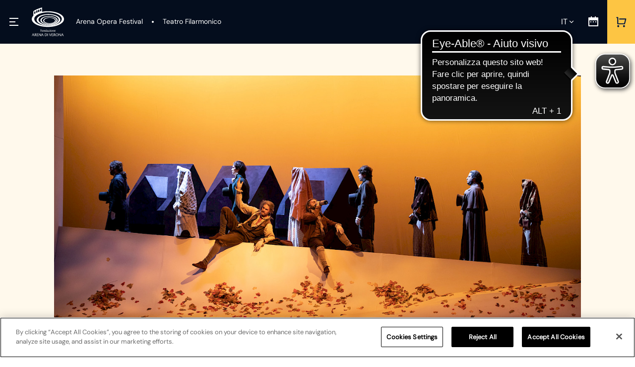

--- FILE ---
content_type: text/html; charset=utf-8
request_url: https://www.arena.it/magazine/news/soffio-di-primavera-fondazione-arena-riporta-a-verona-la-passione-di-werther/
body_size: 59520
content:
<!doctype html>
<html lang="it">
	<head>
		<meta charset="utf-8">
		<meta http-equiv="X-UA-Compatible" content="IE=edge"/>
		<meta name="viewport" content="width=device-width, initial-scale=1.0"/>
		<meta name="format-detection" content="telephone=no">

        <!-- CookiePro Cookies Consent Notice start for arena.it -->
        <script src="https://cookie-cdn.cookiepro.com/scripttemplates/otSDKStub.js"  type="text/javascript" charset="UTF-8" data-domain-script="04a8c797-047b-4067-968d-fa55d9d2a11e" ></script>
        <script type="text/javascript">
            function OptanonWrapper() { }
        </script>
        <!-- CookiePro Cookies Consent Notice end for arena.it -->

        <script>
            // Define dataLayer and the gtag function.
            window.dataLayer = window.dataLayer || [];
            function gtag() { dataLayer.push(arguments); }
            gtag('set', 'ads_data_redaction', false);
            // Default consent to 'denied'
            gtag('consent', 'default', {
                'ad_storage': 'denied',
                'ad_user_data': 'denied',
                'ad_personalization': 'denied',
                'analytics_storage': 'denied',
                'functionality_storage': "denied", // optional
                'personalization_storage': "denied", // optional
                'security_storage': "denied", // optional
                'wait_for_update': 500 // milliseconds
            });
            // Improve ad click measurement quality (optional)
            //gtag('set', 'url_passthrough', true);
        </script>

        <!-- start SEO -->
		<title>Soffio di primavera: Fondazione Arena riporta a Verona la passione di Werther</title>
<link rel="canonical" href="https://www.arena.it/magazine/news/soffio-di-primavera-fondazione-arena-riporta-a-verona-la-passione-di-werther/">
<meta property="og:title" content="Soffio di primavera: Fondazione Arena riporta a Verona la passione di Werther">
<meta property="og:type" content="website">
<meta property="og:url" content="https://www.arena.it/magazine/news/soffio-di-primavera-fondazione-arena-riporta-a-verona-la-passione-di-werther/">
<meta name="twitter:card" content="summary">
<script type="application/ld+json">
{
  "@context": "https://schema.org",
  "@type": "BreadcrumbList",
  "itemListElement": [
  {
    "@type": "ListItem",
    "position": 1,
    "name": "Magazine",
    "item": "https://www.arena.it/magazine/"
  },
  {
    "@type": "ListItem",
    "position": 2,
    "name": "News",
    "item": "https://www.arena.it/magazine/news/"
  },
  {
    "@type": "ListItem",
    "position": 3,
    "name": "Fondazione Arena riporta a Verona la passione di Werther",
    "item": "https://www.arena.it/magazine/news/soffio-di-primavera-fondazione-arena-riporta-a-verona-la-passione-di-werther/"
  }
  ]
}
</script>
<meta name="generator" content="ProcessWire">
<link rel="alternate" href="https://www.arena.it/magazine/news/soffio-di-primavera-fondazione-arena-riporta-a-verona-la-passione-di-werther/" hreflang="it">
<link rel="alternate" href="https://www.arena.it/magazine/news/soffio-di-primavera-fondazione-arena-riporta-a-verona-la-passione-di-werther/" hreflang="x-default">
<link rel="alternate" href="https://www.arena.it/en/magazine/news/soffio-di-primavera-fondazione-arena-riporta-a-verona-la-passione-di-werther/" hreflang="en">
<link rel="alternate" href="https://www.arena.it/de/magazine/news/soffio-di-primavera-fondazione-arena-riporta-a-verona-la-passione-di-werther/" hreflang="de">
        <!-- end SEO -->

        <!-- SEO DATA -->










<!-- END SEO DATA -->


<!-- START SORJEN DATA -->

    

<!-- END SORJEN DATA -->


		<link href="/site/templates/res/css/arena-di-verona.css?v=20250804" rel="stylesheet"/>
		<link rel="icon" type="image/png" href="/site/templates/res/favicons/favicon-32x32.png" sizes="32x32">
		<link rel="icon" type="image/png" href="/site/templates/res/favicons/favicon-194x194.png" sizes="194x194">
		<link rel="icon" type="image/png" href="/site/templates/res/favicons/android-chrome-192x192.png" sizes="192x192">
		<link rel="icon" type="image/png" href="/site/templates/res/favicons/favicon-16x16.png" sizes="16x16">
		<link rel="apple-touch-icon" sizes="180x180" href="/site/templates/res/favicons/apple-touch-icon.png">
		<meta name="msapplication-TileImage" content="/site/templates/res/favicons/favicon-270x270.png"/>
        
        <!-- Google Tag Manager -->
        <script>(function(w,d,s,l,i){w[l]=w[l]||[];w[l].push({'gtm.start':
        new Date().getTime(),event:'gtm.js'});var f=d.getElementsByTagName(s)[0],
        j=d.createElement(s),dl=l!='dataLayer'?'&l='+l:'';j.async=true;j.src=
        'https://www.googletagmanager.com/gtm.js?id='+i+dl;f.parentNode.insertBefore(j,f);
        })(window,document,'script','dataLayer','GTM-PSSKRPF');</script>
        <!-- End Google Tag Manager -->
        
        <script async src="https://cdn.eye-able.com/configs/www.arena.it.js"></script>
        <script async src="https://cdn.eye-able.com/public/js/eyeAble.js"></script>

	</head>
	<body>
        <a href="#maincontent" class="visually-hidden" title="Salta al contenuto principale">Salta al contenuto principale</a>
        <h1 class="visually-hidden">Fondazione Arena riporta a Verona la passione di Werther</h1>

        




<header class="header bh-header">
	<div class="bh-menuDisappear">
		<div class="toggle-menu">
			<div class="open-menu bh-open-menu" style="display: block;">
				<a href="javascript:void(8);" title="Apri Menu" class="cta">
					<span class="label">Menu</span>
				</a>
			</div>
			<div class="close-menu bh-close-menu" style="display: none;">
				<a href="javascript:void(9);" title="Chiudi menu" class="cta">
					<span class="label">Menu</span>
				</a>
			</div>
		</div>
		<div class="menu-disappear bh-megaMenu" style="left: -100%;">
			<nav aria-labelledby="headermenufull" class="megamenu">
				<h3 class="visually-hidden" id="headermenufull">Menu Principale completo</h3>

												<ul>
					
						<li>
							<a href="/arena-opera-festival/" title="Arena Opera Festival" class="cta opera  bh-linkMenuDeepening children" aria-label="Arena Opera Festival">Arena Opera Festival</a>
																						<div class="menu-deepening bh-menuDeepening" style="display: none;">
									<a href="/arena-opera-festival/" title="Torna al menu principale" class="back-menu bh-backMenuDeepening children" aria-label="Arena Opera Festival">Arena Opera Festival</a>
									<ul>
																					<li>
																								<a href="/arena-opera-festival/" title="Home Opera Festival" aria-label="Home Opera Festival" class="">Home Opera Festival</a>
																							</li>
																					<li>
																								<a href="/arena-opera-festival/spettacoli/" title="Programma" aria-label="Programma" class="">Programma</a>
																							</li>
																					<li>
																								<a href="/arena-opera-festival/artisti/" title="Cast" aria-label="Cast" class="">Cast</a>
																							</li>
																					<li>
																								<a href="/arena-opera-festival/calendario/" title="Calendario" aria-label="Calendario" class="">Calendario</a>
																							</li>
																					<li>
																								<a href="/arena-opera-festival/biglietti/" title="Biglietti" aria-label="Biglietti" class="children">Biglietti</a>
																									<ul style="display: none;">
																													<li>
																<a href="/arena-opera-festival/biglietti/" title="Tutti i biglietti" aria-label="Tutti i biglietti">Tutti i biglietti</a>
															</li>
																													<li>
																<a href="/arena-opera-festival/biglietti/regala-un-biglietto/" title="Regala un biglietto" aria-label="Regala un biglietto">Regala un biglietto</a>
															</li>
																													<li>
																<a href="/arena-opera-festival/biglietti/tariffe-e-settori/" title="Tariffe e settori" aria-label="Tariffe e settori">Tariffe e settori</a>
															</li>
																													<li>
																<a href="/arena-opera-festival/biglietti/come-acquistare/" title="Come acquistare" aria-label="Come acquistare">Come acquistare</a>
															</li>
																													<li>
																<a href="/arena-opera-festival/biglietti/persone-con-disabilita/" title="Persone con disabilità" aria-label="Persone con disabilità">Persone con disabilità</a>
															</li>
																													<li>
																<a href="/arena-opera-festival/regolamento/" title="Regolamento" aria-label="Regolamento">Regolamento</a>
															</li>
																											</ul>
																							</li>
																					<li>
																								<a href="/arena-opera-festival/biglietti/star-roof/" title="Star Roof" aria-label="Star Roof" class="">Star Roof</a>
																							</li>
																					<li>
																								<a href="/arena-opera-festival/biglietti/aziende/" title="Per le aziende" aria-label="Per le aziende" class="children">Per le aziende</a>
																									<ul style="display: none;">
																													<li>
																<a href="/arena-opera-festival/biglietti/aziende/" title="Aziende" aria-label="Aziende">Aziende</a>
															</li>
																													<li>
																<a href="/arena-opera-festival/biglietti/esperienze/" title="Arena Experience" aria-label="Arena Experience">Arena Experience</a>
															</li>
																													<li>
																<a href="/sostienici/67-colonne/" title="67 Colonne per l'Arena di Verona" aria-label="67 Colonne per l'Arena di Verona">67 Colonne per l'Arena di Verona</a>
															</li>
																													<li>
																<a href="/sostienici/sponsor-partners/" title="Sponsor & Partners" aria-label="Sponsor & Partners">Sponsor & Partners</a>
															</li>
																											</ul>
																							</li>
																					<li>
																								<a href="/arena-opera-festival/arena-per-tutti/" title="Arena per tutti" aria-label="Arena per tutti" class="">Arena per tutti</a>
																							</li>
																					<li>
																								<a href="/arena-opera-festival/preparati-allopera/" title="Preparati all'opera" aria-label="Preparati all'opera" class="children">Preparati all'opera</a>
																									<ul style="display: none;">
																													<li>
																<a href="/arena-opera-festival/preparati-allopera/dove-siamo/" title="Dove siamo" aria-label="Dove siamo">Dove siamo</a>
															</li>
																													<li>
																<a href="/arena-opera-festival/preparati-allopera/come-arrivare/" title="Come arrivare" aria-label="Come arrivare">Come arrivare</a>
															</li>
																													<li>
																<a href="/arena-opera-festival/preparati-allopera/dove-parcheggiare/" title="Dove parcheggiare" aria-label="Dove parcheggiare">Dove parcheggiare</a>
															</li>
																											</ul>
																							</li>
																					<li>
																								<a href="/arena-opera-festival/domande-frequenti/" title="FAQs" aria-label="FAQs" class="">FAQs</a>
																							</li>
																			</ul>
								</div>
													</li>
					
						<li>
							<a href="/teatro-filarmonico-verona/" title="Teatro Filarmonico" class="cta theater  bh-linkMenuDeepening children" aria-label="Teatro Filarmonico">Teatro Filarmonico</a>
																						<div class="menu-deepening bh-menuDeepening" style="display: none;">
									<a href="/teatro-filarmonico-verona/" title="Torna al menu principale" class="back-menu bh-backMenuDeepening children" aria-label="Teatro Filarmonico">Teatro Filarmonico</a>
									<ul>
																					<li>
																								<a href="/teatro-filarmonico-verona/" title="Teatro Filarmonico" aria-label="Teatro Filarmonico" class="">Teatro Filarmonico</a>
																							</li>
																					<li>
																								<a href="/teatro-filarmonico-verona/spettacoli/" title="Programma" aria-label="Programma" class="children">Programma</a>
																									<ul style="display: none;">
																													<li>
																<a href="/teatro-filarmonico-verona/spettacoli/" title="2025" aria-label="2025">2025</a>
															</li>
																													<li>
																<a href="/teatro-filarmonico-verona/spettacoli-prossima-stagione/" title="2026" aria-label="2026">2026</a>
															</li>
																											</ul>
																							</li>
																					<li>
																								<a href="/teatro-filarmonico-verona/biglietti/" title="Biglietti" aria-label="Biglietti" class="children">Biglietti</a>
																									<ul style="display: none;">
																													<li>
																<a href="/teatro-filarmonico-verona/biglietti/" title="Tutti i biglietti" aria-label="Tutti i biglietti">Tutti i biglietti</a>
															</li>
																													<li>
																<a href="/teatro-filarmonico-verona/biglietti/" title="Biglietti" aria-label="Biglietti">Biglietti</a>
															</li>
																													<li>
																<a href="/teatro-filarmonico-verona/biglietti/prezzi-e-convenzioni/" title="Prezzi e Convenzioni" aria-label="Prezzi e Convenzioni">Prezzi e Convenzioni</a>
															</li>
																													<li>
																<a href="/teatro-filarmonico-verona/biglietti/abbonamenti-e-carnet/" title="Abbonamenti e Carnet" aria-label="Abbonamenti e Carnet">Abbonamenti e Carnet</a>
															</li>
																													<li>
																<a href="/teatro-filarmonico-verona/biglietti/regolamento/" title="Regolamento" aria-label="Regolamento">Regolamento</a>
															</li>
																													<li>
																<a href="/teatro-filarmonico-verona/biglietti/persone-con-disabilita/" title="Persone con disabilità" aria-label="Persone con disabilità">Persone con disabilità</a>
															</li>
																											</ul>
																							</li>
																					<li>
																								<a href="/teatro-filarmonico-verona/prepara-la-tua-visita/" title="Prepara la tua visita" aria-label="Prepara la tua visita" class="children">Prepara la tua visita</a>
																									<ul style="display: none;">
																													<li>
																<a href="/teatro-filarmonico-verona/prepara-la-tua-visita/come-arrivare/" title="Come arrivare" aria-label="Come arrivare">Come arrivare</a>
															</li>
																													<li>
																<a href="/teatro-filarmonico-verona/prepara-la-tua-visita/dove-parcheggiare/" title="Dove parcheggiare" aria-label="Dove parcheggiare">Dove parcheggiare</a>
															</li>
																													<li>
																<a href="/teatro-filarmonico-verona/prepara-la-tua-visita/dove-siamo/" title="Dove siamo" aria-label="Dove siamo">Dove siamo</a>
															</li>
																											</ul>
																							</li>
																					<li>
																								<a href="/teatro-filarmonico-verona/domande-frequenti/" title="Domande frequenti" aria-label="Domande frequenti" class="">Domande frequenti</a>
																							</li>
																			</ul>
								</div>
													</li>
					
						<li>
							<a href="/fondazione-arena/" title="Fondazione Arena" class="cta  bh-linkMenuDeepening children" aria-label="Fondazione Arena">Fondazione Arena</a>
																						<div class="menu-deepening bh-menuDeepening" style="display: none;">
									<a href="/fondazione-arena/" title="Torna al menu principale" class="back-menu bh-backMenuDeepening children" aria-label="Fondazione Arena">Fondazione Arena</a>
									<ul>
																					<li>
																								<a href="/fondazione-arena/" title="La Fondazione" aria-label="La Fondazione" class="">La Fondazione</a>
																							</li>
																					<li>
																								<a href="/fondazione-arena/chi-siamo/" title="Chi siamo" aria-label="Chi siamo" class="">Chi siamo</a>
																							</li>
																					<li>
																								<a href="/lavora-con-noi/" title="Lavora con noi" aria-label="Lavora con noi" class="children">Lavora con noi</a>
																									<ul style="display: none;">
																													<li>
																<a href="/lavora-con-noi/ricerca-personale/" title="Ricerca personale" aria-label="Ricerca personale">Ricerca personale</a>
															</li>
																													<li>
																<a href="/lavora-con-noi/gare-e-appalti/" title="Gare e appalti" aria-label="Gare e appalti">Gare e appalti</a>
															</li>
																											</ul>
																							</li>
																					<li>
																								<a href="/sostienici/" title="Sostienici" aria-label="Sostienici" class="">Sostienici</a>
																							</li>
																					<li>
																								<a href="/contattaci/" title="Contattaci" aria-label="Contattaci" class="">Contattaci</a>
																							</li>
																			</ul>
								</div>
													</li>
					
						<li>
							<a href="/arena-young/" title="Arena Young" class="cta  bh-linkMenuDeepening children" aria-label="Arena Young">Arena Young</a>
																				</li>
					
						<li>
							<a href="/magazine/news/" title="News" class="cta  bh-linkMenuDeepening children" aria-label="News">News</a>
																				</li>
									</ul>
			</nav>

													<nav aria-label="headermenuservices" class="menu-link-services">
					<h3 class="visually-hidden" id="headermenuservices">Menu Servizi</h3>
					<ul>
													<li>
								<a href="/contattaci/" title="Contattaci">Contattaci</a>
							</li>
													<li>
								<a href="/area-stampa/" title="Area stampa">Area stampa</a>
							</li>
													<li>
								<a href="/arena-opera-festival/regolamento/" title="Regolamento">Regolamento</a>
							</li>
											</ul>
				</nav>
			
													<nav aria-labelledby="headermenusocial" class="menu-social">
					<h3 id="headermenusocial" title="Menu Social">Seguici su</h3>
					<ul>
													<li>
								<a href="https://www.instagram.com/arenadiverona/" class="icon instagram-light " title="Instagram">Instagram</a>
							</li>
													<li>
								<a href="https://www.facebook.com/arenaverona" class="icon facebook-light " title="Facebook">Facebook</a>
							</li>
													<li>
								<a href="https://www.youtube.com/arenaverona" class="icon youtube-light " title="Youtube">Youtube</a>
							</li>
											</ul>
				</nav>
			
			<nav aria-labelledby="headermenulanguagemobile" class="menu-lang">
				<h3 class="visually-hidden" id="headermenulanguagemobile">Menu Lingua</h3>
				<ul>
					<li><a data-x="0"href="/magazine/news/soffio-di-primavera-fondazione-arena-riporta-a-verona-la-passione-di-werther/"title="Italiano"aria-label="Italiano" class="it active">Italiano</a></li>
					<li><a data-x="0"href="/de/magazine/news/soffio-di-primavera-fondazione-arena-riporta-a-verona-la-passione-di-werther/"title="Deutsch"aria-label="Deutsch" class="de">Deutsch</a></li>
					<li><a data-x="0"href="/en/magazine/news/soffio-di-primavera-fondazione-arena-riporta-a-verona-la-passione-di-werther/"title="English"aria-label="English" class="en">English</a></li>
				</ul>
			</nav>
		</div>
	</div>

	<div class="logo">
													<a href="/" title="Fondazione - Arena di Verona"></a>
	</div>

			<nav aria-labelledby="headermenu" class="menu opera-teatro">
			<h3 class="visually-hidden" id="headermenu">Menu Principale</h3>
			<ul class="bh-menu">
									<li>
						<a href="/arena-opera-festival/" title="Arena Opera Festival" class="cta-opera " aria-label="Arena Opera Festival">
							<span class="label">Arena Opera Festival</span>
						</a>
					</li>
									<li>
						<a href="/teatro-filarmonico-verona/" title="Teatro Filarmonico" class="cta-theater " aria-label="Teatro Filarmonico">
							<span class="label">Teatro Filarmonico</span>
						</a>
					</li>
							</ul>
		</nav>
		<nav aria-labelledby="headermenulanguage" class="menu-language bh-language">
			<h3 class="visually-hidden" id="headermenulanguage">Menu Lingua</h3>
			<a href="javascript:void(5);" title="Lingua it" class="link bh-sel-language" aria-label="Lingua selezionata it">it</a>
			<div class="submenu">
				<ul>
					<li><a data-x="0"href="/magazine/news/soffio-di-primavera-fondazione-arena-riporta-a-verona-la-passione-di-werther/"title="Italiano"aria-label="Italiano" class="it active">Italiano</a></li>
					<li><a data-x="0"href="/de/magazine/news/soffio-di-primavera-fondazione-arena-riporta-a-verona-la-passione-di-werther/"title="Deutsch"aria-label="Deutsch" class="de ">Deutsch</a></li>
					<li><a data-x="0"href="/en/magazine/news/soffio-di-primavera-fondazione-arena-riporta-a-verona-la-passione-di-werther/"title="English"aria-label="English" class="en ">English</a></li>
				</ul>
			</div>
		</nav>
	
	
									<div class="action-shop">
			<a href="https://shop.fondazionearena.it/" title="Acquista" class="cta" target="_blank">
				<span class="label">Acquista</span>
							</a>
		</div>
				<div class="action-calendar">
			<a href="/calendario/" title="Calendario" class="cta">
				<span class="label">Calendario</span>
			</a>
		</div>
	
</header>

		<div class="main" id="maincontent" role="main">
			
	<article>

					
			  					<div class="panel-intro only-img bg">
						<figure class="ctn-img w-max">
							<img src="/site/assets/files/32630/20230324105639_ph_alessia_santambrogio_werther_generale-012.jpeg" alt="">

						<!--<div class="icon-player">
											<a href="javascript:void(video);" class="btn" title="Guarda il video">
												<span class="icon play-secondary"></span>
											</a>

										</div>-->
						</figure>
					</div>
			  				<div class="panel-default spacer-bottom-none">
			<div class="content">
				<div class="container">
					<div class="row gy-4">
						<div class="col">
							<div class="ctn-fix">
								
	<nav aria-label="Breadcrumb" class="breadcrumb">
		<ol>
							<li>
																	Fondazione Arena di Verona
																													<span class="sep">/</span>
															</li>
							<li>
																	Magazine
																													<span class="sep">/</span>
															</li>
							<li>
																	News
																				</li>
					</ol>
	</nav>

								
								<section class="title-page">
									<header class="heading">
										<h2 class="title spacer-bottom-4">Fondazione Arena riporta a Verona la passione di Werther</h2>
									</header>
									<div class="txt extrabig primary spacer-bottom-4">
										<p>L’opera ispirata ai Dolori del giovane Werther va in scena con un giovane cast di prestigio. L’allestimento di Stefano Vizioli, con un mondo intero che prende vita dalle appassionate lettere, porta al Teatro Filarmonico l’amore più celebre del Romanticismo letterario.  Dirige Francesco Pasqualetti, per la prima volta alla guida dell’Orchestra areniana</p>
									</div>
									<div class="toolbar author-time">
										<div class="author"></div>
										<time datetime="2023-03-24T00:00">
											venerdì 24 marzo 2023
                                    	</time>
									</div>
								</section>
								<div class="toolbar social-reading">
									                                    <script>
                                        function shareMe(e)
                                        {
                                            window.open($(e).data('shareUrl') + encodeURIComponent($(e).attr('href')));
                                            return false;
                                        }
                                    </script>
									<div class="social-share">
										<ul>
											<li><a href="https://www.arena.it/magazine/news/soffio-di-primavera-fondazione-arena-riporta-a-verona-la-passione-di-werther/" onclick="return shareMe(this)" data-share-url="http://www.facebook.com/sharer.php?u=" class="icon facebook" title="Facebook" rel="noopener">Facebook</a></li>
											<li><a href="https://www.arena.it/magazine/news/soffio-di-primavera-fondazione-arena-riporta-a-verona-la-passione-di-werther/" onclick="return shareMe(this)" data-share-url="http://twitter.com/share?url=" class="icon twitter-x" title="X" rel="noopener">X</a></li>
										</ul>
									</div>
								</div>
																<div class="ctn-tag">
									<div class="label">Parliamo di</div>
									<ul>
																					<li>
												<a href="javascript:void(tag);" class="cta tag dark" title="Teatro Filarmonico">
													Teatro Filarmonico
												</a>
											</li>
																			</ul>
								</div>
															</div>
						</div>
					</div>
				</div>
			</div>
		</div>

		


            
    
	


<div class="panel-default">
	<div class="content">
		<div class="container">
			<div class="ctn-fix">
				
				
					
					
					


                                            <style>
	.tm-html-content * {
		/* //background-color: transparent !important; */
		font-family: "DMSansRegular", "Open Sans", arial, sans-serif;

	}

	.tm-html-content img {
		max-width: 100%;
		height: auto;
	}

	.tm-html-content > h4:first-child {
		text-align: left !important;
		font-family: "DMSansRegular", "Open Sans", arial, sans-serif;
	}

	.tm-html-content h4 {
		font-weight: bold;
	}

	.tm-html-content .btn {
		border: 1px solid #FDC543;
		background-color: #FDC543;
		display: inline-block;
		text-align: center;
		padding: 16px 24px;
		color: #040D1D;
		font-family: "DMSansRegular", "Open Sans", arial, sans-serif;
		font-size: 16px;
		line-height: 16px;
		text-decoration: none;
		outline: none !important;
		border-radius: 0;
	}

	.tm-html-content p {
		color: #4B566D;
		font-family: "DMSansRegular", "Open Sans", arial, sans-serif;
		font-size: 16px;
		line-height: 24px;
		clear: both;
		display: block;
	}
</style>
<div class="tm-html-content">
    <h1 style="text-align: center;"><span style="color: #e67e23;">Werther</span></h1>
<p style="text-align: center;">di Jules Massenet</p>
<p style="text-align: center;">&nbsp;</p>
<p style="text-align: center;"><strong>Domenica <span style="color: #e67e23;">26</span> marzo </strong>ore 15.30</p>
<p style="text-align: center;"><strong>Mercoled&igrave; <span style="color: #e67e23;">29</span> marzo</strong> ore 19.00</p>
<p style="text-align: center;"><strong>Venerd&igrave; <span style="color: #e67e23;">31</span> marzo</strong> ore 20.00</p>
<p style="text-align: center;"><strong>Domenica <span style="color: #e67e23;">2 </span>aprile</strong> ore 15.30</p>
<p style="text-align: center;">TEATRO FILARMONICO DI VERONA</p>
<p>&nbsp;</p>
<p><strong>Il richiesto e poliedrico Dmitry Korchak debutta al Filarmonico come protagonista di Werther, ruolo amb&igrave;to da tutti i tenori, accanto alle Charlotte di Vasilisa Berzhanskaya e Chiara Tirotta e all&rsquo;Albert di G&euml;zim Myshketa ∙ Completano il cast artisti emergenti come Granatiero, Park, Mezzaro, Sagona, Guglielmi, Todorovitch e i bimbi del coro di voci bianche A.Li.Ve. diretti da Pasqualetti ∙ Il regista Vizioli guida la narrazione dell&rsquo;opera in un allestimento potentemente evocativo con le scene di Emanuele Sinisi, i costumi di Anna Maria Heinreich, le luci di Vincenzo Raponi e i contributi video multimediali di Imaginarium Creative studio ∙ Terzo titolo della Stagione Lirica 2023, Werther offre con la musica pi&ugrave; toccante di Massenet anche un&rsquo;occasione imperdibile di ampliamento del repertorio per i complessi di Fondazione Arena e per il pubblico del Teatro Filarmonico&nbsp;</strong></p>
<p>Gi&agrave; al suo apparire nel 1774,<strong> il romanzo epistolare di Goethe dest&ograve; scalpore in tutta Europa</strong>: I dolori del giovane Werther, manifesto dello Sturm und Drang, unisce la consapevolezza dell&rsquo;uomo illuminista all&rsquo;urgenza emotiva del venturo Romanticismo, <strong>in una storia in grado di avvincere</strong> <strong>i lettori di ogni epoca</strong> anche per i celati ma autentici tratti autobiografici. Avvinse anche Jules Massenet (1842-1912), prolifico operista di punta della scuola francese: il compositore ne accarezzava da anni un adattamento quando decise di unire le forze di tre diversi librettisti (Blau, Miliet, Hartmann). Nel 1887 il suo drame lyrique era gi&agrave; pronto ma i teatri francesi, ancora feriti dalla sconfitta di Sedan, rifiutarono di mettere in scena un capolavoro nazionale tedesco. Infatti <strong>Werther debutt&ograve; nel 1892 tradotto in tedesco a Vienna e solo l&rsquo;anno dopo arriv&ograve; a Parigi, iniziando un cammino trionfale in tutto il mondo e diventando subito cavallo di battaglia nel repertorio tenorile</strong>: fra gli interpreti pi&ugrave; acclamati in 130 anni, De Lucia, Thill, Schipa, Lugo, Tagliavini, Valletti, Gedda, Kraus, Carreras, Domingo, Hadley, Alagna, Villazon, &Aacute;lvarez, Kaufmann&hellip; L&rsquo;opera fu subito tanto celebre da interessare baritoni come Battistini, per il quale fu adattata dallo stesso autore.&nbsp;</p>
<p>Il 26 marzo Werther arriva sul palcoscenico del Teatro Filarmonico nella regia dell&rsquo;apprezzato <strong>Stefano Vizioli</strong> (uomo di teatro e docente forte di collaborazioni internazionali) prodotta dai Teatri di OperaLombardia nel primo autunno della pandemia, quindi ripensata per norme e recitazione pi&ugrave; libere nella recente ripresa a Bari. <strong>Un mondo avvincente e di immediata empatia come la musica di Massenet che si ricollega alla fonte letteraria di Goethe in scene, costumi, luci e proiezioni </strong>(rispettivamente di Emanuele Sinisi, Anna Maria Heinreich, Vincenzo Raponi e Imaginarium Creative Studio). La realt&agrave; esteriore e il rapporto che il protagonista ha con s&eacute;, la natura, l&rsquo;arte, l&rsquo;amore e l&rsquo;esplosione di pensieri ed emozioni prendono vita su un grande foglio bianco accartocciato, che &egrave; insieme lettera e teatro.&nbsp;</p>
<p><strong>La consacrazione di Massenet operista a Verona avviene esattamente 100 anni fa</strong>, quando Ettore Fagiuoli allestisce in <strong>Arena </strong>l&rsquo;esotico Re di Lahore diretto da Panizza per l&rsquo;estate 1923 (alternato a Norma di Bellini). Nel Festival 1951 arriva Manon (sempre in italiano) con Magda Olivero e Giuseppe Di Stefano diretti da Molinari Pradelli. Da allora, sia in Anfiteatro che al Filarmonico, nonostante la ricorrenza di brani in concerti, balletti, recital e gala, le opere integrali di Massenet sono solo due: nel 1977, Il Ritratto di Manon, breve &ldquo;sequel&rdquo; in cui l&rsquo;autore ritorna al suo pi&ugrave; grande successo (protagonista Leo Nucci) e l&rsquo;anno dopo Werther, un tempo frequentissimo, con Max-Ren&eacute; Cosotti e Carmen Gonzales diretti da Giovaninetti.&nbsp;</p>
<p><strong>Dopo 45 anni, Werther torna a sedurre (nella versione originale in lingua francese) con una musica avvincente in cui alle voci &egrave; richiesto molto</strong> (si ricordino le due arie di Charlotte, i virtuosismi di Sophie, e i vari difficili assoli del tenore fra cui la celeberrima Pourquoi me r&eacute;veiller) <strong>e ancora di pi&ugrave; all&rsquo;orchestra, chiamata a svelare i sentimenti dei personaggi con una strumentazione raffinatissima</strong> (in cui affiora anche l&rsquo;allora nuovo saxofono). Ognuno dei quattro atti (gli ultimi due sono legati tra loro quasi cinematograficamente) &egrave; introdotto da un preludio orchestrale, occasione di elaborare i diversi <strong>Leitmotiv che guidano lo spettatore attraverso l&rsquo;opera e il suo torrente di emozioni</strong> in una trama fatta di <strong>piccoli gesti quotidiani che suscitano grandi sconvolgimenti interiori</strong>, ben rappresentati dal duetto centrale di Charlotte e Werther, fatto di memorie, poesie di Ossian sfogliate in un libro, baci rubati.&nbsp;</p>
<p><strong>Oltre che cantanti impavidi, gli interpreti devono essere attori impegnati e credibili</strong>: il cast internazionale scelto da Fondazione Arena di Verona ha questa missione. Werther esperto &egrave; <strong>Dmitry Korchak</strong>, tenore lirico gi&agrave; applaudito in Arena che debutta al Filarmonico, accanto al mezzosoprano <strong>Vasilisa Berzhanskaya</strong>, attesa anche nel prossimo Festival areniano, che si alterna con <strong>Chiara Tirotta</strong> (29/3) per la prima volta nel ruolo di Charlotte. Albert, suo sposo innamorato &egrave; il baritono <strong>G&euml;zim Myshketa</strong> (anch&rsquo;egli pi&ugrave; volte in Anfiteatro) mentre la sorella Sophie e il padre Bailli sono impersonati dal soprano <strong>Veronica Granatiero</strong> e dal baritono <strong>Youngjun Park</strong>. Sono una garanzia <strong>Gabriele Sagona</strong> e <strong>Matteo Mezzaro</strong> nei ruoli di fianco degli amici Johann e Schmidt, mentre una scommessa i giovanissimi <strong>Maria Giuditta Guglielmi</strong> e <strong>Pierre Todorovitch</strong> come K&auml;thchen e Brh&uuml;lmann. In scena ci saranno anche gli altri sei pi&ugrave; piccoli figli del Borgomastro/Bailli, interpretati dai valorosi solisti del <strong>Coro di voci bianche A.Li.Ve.</strong> preparato da Paolo Facincani. <strong>Orchestra e Tecnici di Fondazione Arena</strong> seguiranno la bacchetta (esordiente a Verona) di <strong>Francesco Pasqualetti</strong>, maestro apprezzato in Italia e all&rsquo;estero, che ben conosce questa produzione sin dalla sua prima a Como nel 2020.&nbsp;</p>
<p>&laquo;<em>Quest&rsquo;opera amatissima apre l&rsquo;intensa primavera della Fondazione</em>; &ndash; dichiara <strong>Cecilia Gasdia, Sovrintendente e Direttore Artistico di Fondazione Arena </strong>&ndash; <em>mentre il Coro si prepara al grande cimento della Messa di Gloria di Rossini, mai eseguita finora, l&rsquo;Orchestra e i Tecnici realizzano questa produzione che, come il teatro musicale di Massenet, arriva immediatamente allo spettatore ma &egrave; frutto di un equilibrio complesso e delicato. Presentiamo con orgoglio un cast di valore ed esperienza internazionale, qui in scena con diversi debutti, confermando il nostro impegno nella valorizzazione dei talenti pi&ugrave; giovani</em>&raquo;.</p>
<p>Werther va in scena <strong>domenica 26 marzo</strong> (alle 15.30) e replica <strong>mercoled&igrave; 29</strong> (alle 19), <strong>venerd&igrave; 31 </strong>(alle 20) e <strong>domenica 2 aprile</strong> (alle 15.30). Si ricorda che per l&rsquo;accesso agli spettacoli <span style="text-decoration: underline;">non &egrave; pi&ugrave; obbligatoria</span> la presentazione di certificazione verde n&eacute; l&rsquo;uso di mascherina. <strong>I biglietti sono disponibili al link</strong> <span style="text-decoration: underline;"><a href="../../it/teatro-filarmonico" target="_blank" rel="noopener">https://www.arena.it/it/teatro-filarmonico</a></span>&nbsp;</p>
<p><span style="text-decoration: underline;">L&rsquo;opera Werther &egrave; stata presentata agli studenti dell&rsquo;Universit&agrave; di Verona lo scorso gioved&igrave; 16 marzo in un incontro dedicato con il regista e gli artisti.</span>&nbsp;</p>
<p>Parallele alla Stagione Lirica 2023 sono infatti le iniziative di <span style="color: #e67e23;"><strong>Arena Young</strong></span>, rivolte a studenti e personale di scuole, universit&agrave;, accademie. Fra queste c&rsquo;&egrave; la richiesta <strong>Anteprima</strong> di Werther, spettacolo riservato a studenti e giovani <span style="color: #e67e23;"><span style="text-decoration: underline;">venerd&igrave; 24 marzo</span> alle 16</span>. Dopo il debutto, prosegue la rassegna <strong>Ritorno a teatro</strong>, un percorso di avvicinamento all&rsquo;opera e alla musica sinfonica proposto dalla Fondazione Arena di Verona: il mondo della Scuola potr&agrave; assistere alle rappresentazioni infrasettimanali in cartellone per la Stagione Artistica 2023 al Teatro Filarmonico, con tariffe speciali e con l&rsquo;opportunit&agrave; di partecipare ad un <span style="text-decoration: underline;">Preludio</span> un&rsquo;ora prima dello spettacolo, un momento di approccio alla trama, ai personaggi e al linguaggio del teatro in musica, che avr&agrave; luogo nella prestigiosa Sala Maffeiana a cura di Fondazione Arena. Per <span style="color: #e67e23;"><strong>Werther</strong></span> &egrave; possibile partecipare al Preludio <span style="color: #e67e23;"><span style="text-decoration: underline;">mercoled&igrave; 29</span> alle ore 18.00</span> e <span style="color: #e67e23;"><span style="text-decoration: underline;">venerd&igrave; 31 marzo</span> alle ore 19.00</span>. Info e prenotazioni: Area Formazione e Promozione Scuole <span style="text-decoration: underline;"><a href="mailto:scuola@arenadiverona.it" target="_blank" rel="noopener">scuola@arenadiverona.it</a></span> - tel 045 8051933.</p>
<p>Fondazione Arena di Verona desidera ringraziare <strong>BCC di Verona e Vicenza</strong>, per il sostegno alle attivit&agrave; della Stagione Artistica 2023 al Teatro Filarmonico in qualit&agrave; di main sponsor.</p>
<p>&nbsp;</p>
<p><strong>BIGLIETTERIA ARENA DI VERONA</strong> Via Dietro Anfiteatro 6/b, 37121 Verona</p>
<p>Aperta da luned&igrave; a venerd&igrave; 10.30-16.00 | sabato 9.15-12.45&nbsp;</p>
<p>Tel. 045 8005151</p>
<p>&nbsp;</p>
<p><strong>BIGLIETTERIA TEATRO FILARMONICO</strong> Via dei Mutilati 4/k, 37121 Verona</p>
<p>Aperta due ore prima dello spettacolo&nbsp;</p>
<p>Tel 045 8002880&nbsp;</p>
<p><a href="mailto:biglietteria@arenadiverona.it" target="_blank" rel="noopener">biglietteria@arenadiverona.it</a></p>
<p>Call center (+39) 045 8005151&nbsp;</p>
<p><span style="text-decoration: underline;"><a href="http://www.arena.it" target="_blank" rel="noopener">www.arena.it</a></span>&nbsp;</p>
<p>&nbsp;</p>
<p>Punti vendita <span style="text-decoration: underline;"><a href="TicketOne.it" target="_blank" rel="noopener">TicketOne.it</a></span></p>
<p>&nbsp;</p>
<p><strong>INFORMAZIONI</strong></p>
<p><strong>Ufficio Stampa Fondazione Arena di Verona</strong> &ndash; Via Roma 7/D, 37121 Verona</p>
<p>tel. (+39) 045 805.1861-1905-1891-1939&nbsp;</p>
<p><span style="text-decoration: underline;"><a href="mailto:ufficio.stampa@arenadiverona.it" target="_blank" rel="noopener">ufficio.stampa@arenadiverona.it</a></span> &ndash; <span style="text-decoration: underline;"><a href="http://www.arena.it" target="_blank" rel="noopener">www.arena.it</a></span>&nbsp;</p>
<p>&nbsp;</p>
<p style="text-align: center;">* * *</p>
<p style="text-align: center;">&nbsp;</p>
<p style="text-align: center;"><strong>Domenica 26 marzo</strong> &middot; <span style="color: #e67e23;">ore 15.30</span> turno A</p>
<p style="text-align: center;"><strong>Mercoled&igrave; 29 marzo</strong> &middot; <span style="color: #e67e23;">ore 19.00</span> turno C</p>
<p style="text-align: center;"><strong>Venerd&igrave; 31 marzo</strong> &middot; <span style="color: #e67e23;">ore 20.00</span> turno D</p>
<p style="text-align: center;"><strong>Domenica 2 aprile</strong> &middot; <span style="color: #e67e23;">ore 15.30</span> turno B</p>
<p style="text-align: center;">&nbsp;</p>
<h1 style="text-align: center;"><span style="color: #e67e23;">Werther</span></h1>
<p style="text-align: center;">Dramma lirico in quattro atti di <strong>Jules Massenet</strong></p>
<p style="text-align: center;">Libretto di &Eacute;douard Blau, Paul Milliet, Georges Hartmann&nbsp;</p>
<p style="text-align: center;"><span style="font-size: 10pt;">dal romanzo I dolori del giovane Werther di J. W. von Goethe</span></p>
<p style="text-align: center;">Direttore <strong>Francesco Pasqualetti&nbsp;</strong></p>
<p style="text-align: center;">Regia <strong>Stefano Vizioli</strong></p>
<p style="text-align: center;">Aiuto regista <strong>Pierluigi Vanelli&nbsp;</strong></p>
<p style="text-align: center;">Scene <strong>Emanuele Sinisi</strong></p>
<p style="text-align: center;">Costumi <strong>Anna Maria Heinreich</strong></p>
<p style="text-align: center;">Luci <strong>Vincenzo Raponi</strong></p>
<p style="text-align: center;">Visual <strong>Imaginarium Creative studio</strong></p>
<p style="text-align: center;">&nbsp;</p>
<p style="text-align: center;">Werther&nbsp; <strong>Dmitry Korchak</strong></p>
<p style="text-align: center;">Albert&nbsp; <strong>G&euml;zim Myshketa</strong></p>
<p style="text-align: center;">Le Bailli&nbsp; <strong>Youngjun Park</strong></p>
<p style="text-align: center;">Schmidt&nbsp; <strong>Matteo Mezzaro</strong></p>
<p style="text-align: center;">Johann&nbsp; <strong>Gabriele Sagona</strong></p>
<p style="text-align: center;">Charlotte&nbsp; V<strong>asilisa Berzhanskaya</strong> 26, 31/3 - 2/4 ∙<strong> Chiara Tirotta</strong> 29/3</p>
<p style="text-align: center;">Sophie&nbsp; <strong>Veronica Granatiero&nbsp;</strong></p>
<p style="text-align: center;">Brűhlmann&nbsp; <strong>Pierre Todorovitch&nbsp;</strong></p>
<p style="text-align: center;">K&auml;thchen&nbsp; <strong>Maria Giuditta Guglielmi&nbsp;</strong></p>
<p style="text-align: center;">&nbsp;</p>
<p style="text-align: center;">Orchestra e Tecnici della Fondazione Arena di Verona</p>
<p style="text-align: center;">Coro di Voci Bianche A.LI.VE. diretto da Paolo Facincani</p>
<p style="text-align: center;">Allestimento dei Teatri di OperaLombardia</p>
<p>&nbsp;</p>
<p style="text-align: center;"><span style="font-size: 10pt;">Tempi di spettacolo:</span></p>
<p style="text-align: center;"><span style="font-size: 10pt;">Atti I e II 75&rsquo; circa - intervallo - Atti III e IV 60&rsquo; circa</span></p>
<p style="text-align: center;">&nbsp;</p>
<p style="text-align: center;">&nbsp;</p>
<p style="text-align: center;"><span style="white-space: pre;"> </span>* * *</p>
<p>&nbsp;</p>
<p>&nbsp;</p>
<p><em>La vicenda. Fine &lsquo;700; &egrave; estate nella ridente Wetzlar, tranquilla cittadina nel cuore della Germania. Il giovane Werther, studioso sensibile e inquieto avviato alla carriera diplomatica, qui trova finalmente calma e ispirazione nella natura. Conosce il borgomastro, buon uomo troppo presto vedovo, e i suoi otto figli; tra questi, la maggiore &egrave; la bella e gentile Charlotte, di cui Werther si innamora subito. Amore che parrebbe essere reciproco ma che di certo non pu&ograve; essere ricambiato: Charlotte ha promesso alla madre in punto di morte di sposare Albert e manterr&agrave; la parola. Dopo aver invano represso le proprie emozioni, il giovane cercher&agrave; pace fuggendo altrove. A Natale, non sopportando la distanza, Werther torna a Wetzlar e dichiara il suo impossibile ma implacato amore a Charlotte, strappandole anche un bacio: lei non pu&ograve; che respingerlo ma vede realizzarsi gli oscuri presagi gi&agrave; emersi nei suoi dialoghi con la sorellina Sophie. Werther infatti, che per un lungo viaggio aveva chiesto in prestito ad Albert delle pistole, user&agrave; le armi contro di s&eacute;. Proprio la notte di Natale Charlotte lo raggiunge: &egrave; troppo tardi per salvarlo ma non per parlargli un&rsquo;ultima volta, sinceramente.&nbsp;</em></p>
<p>&nbsp;</p>
<p>&nbsp;</p>
<p style="text-align: center;">* * *</p>
<p>&nbsp;</p>
<p><strong>PREZZI BIGLIETTI singoli&nbsp;&nbsp;</strong></p>
<p>&nbsp;</p>
<table style="border-collapse: collapse; width: 100%; height: 172px;" border="0">
<tbody>
<tr style="height: 72px;">
<td style="width: 19.2744%; height: 72px;">&nbsp;</td>
<td style="width: 19.2744%; height: 72px;"><strong><span style="color: #e67e23;">LIRICA</span></strong> <strong>Platea</strong></td>
<td style="width: 19.2744%; height: 72px;"><strong><span style="color: #e67e23;">LIRICA</span></strong> <strong>1^Galleria</strong>&nbsp;&nbsp;</td>
<td style="width: 19.2744%; height: 72px;"><span style="color: #e67e23;"><strong>LIRICA</strong></span> <strong>2^Galleria&nbsp;</strong></td>
<td style="width: 19.2744%; height: 72px;"><span style="color: #236fa1;"><strong>SINFONICA</strong></span> <strong>Posto unico numerato</strong></td>
</tr>
<tr style="height: 10px;">
<td style="width: 19.2744%; height: 10px;">INTERO</td>
<td style="width: 19.2744%; height: 10px;">&euro; 64,00</td>
<td style="width: 19.2744%; height: 10px;">&euro; 41,00</td>
<td style="width: 19.2744%; height: 10px;">&euro; 30,00</td>
<td style="width: 19.2744%; height: 10px;">&euro; 26,00</td>
</tr>
<tr style="height: 18px;">
<td style="width: 19.2744%; height: 18px;">RIDOTTO</td>
<td style="width: 19.2744%; height: 18px;">&euro; 54,00</td>
<td style="width: 19.2744%; height: 18px;">&euro; 34,00</td>
<td style="width: 19.2744%; height: 18px;">&euro; 25,00</td>
<td style="width: 19.2744%; height: 18px;">&euro; 22,00</td>
</tr>
<tr style="height: 36px;">
<td style="width: 19.2744%; height: 36px;">RIDOTTO OVER 65</td>
<td style="width: 19.2744%; height: 36px;">&euro; 44,00</td>
<td style="width: 19.2744%; height: 36px;">&euro; 28,00</td>
<td style="width: 19.2744%; height: 36px;">&euro; 20,00</td>
<td style="width: 19.2744%; height: 36px;">&euro; 17,00</td>
</tr>
<tr style="height: 36px;">
<td style="width: 19.2744%; height: 36px;">RIDOTTO UNDER 30</td>
<td style="width: 19.2744%; height: 36px;">&euro; 24,00</td>
<td style="width: 19.2744%; height: 36px;">&euro; 15,00</td>
<td style="width: 19.2744%; height: 36px;">&euro; 11,00</td>
<td style="width: 19.2744%; height: 36px;">&euro; 10,00</td>
</tr>
</tbody>
</table>
<p>&nbsp; &nbsp;<span style="white-space: pre;"> </span>&nbsp; &nbsp; &nbsp; &nbsp; &nbsp;&nbsp;</p>
<p><strong>PREZZI NUOVI CARNET</strong></p>
<p><span style="color: #e67e23;"><strong>CARNET LIRICA 3 INGRESSI</strong></span> <span style="font-size: 10pt;">(turno B pomeridiano e turno D serale)</span></p>
<table style="border-collapse: collapse; width: 100%;" border="0">
<tbody>
<tr>
<td style="width: 19.7028%;">INTERO</td>
<td style="width: 19.5108%;"><strong>Platea</strong> &euro; 165,00</td>
<td style="width: 58.5189%;"><strong>1^ e 2^ Galleria</strong> &euro; 105,00</td>
</tr>
</tbody>
</table>
<p>&nbsp;</p>
<p><span style="color: #236fa1;"><strong>CARNET SINFONICA 3 INGRESSI </strong></span><span style="font-size: 10pt;">(turno A serale)</span></p>
<table style="border-collapse: collapse; width: 100%;" border="0">
<tbody>
<tr>
<td style="width: 19.9076%;">INTERO</td>
<td style="width: 78.505%;"><strong>Posto unico numerato</strong> &euro; 66,00</td>
</tr>
</tbody>
</table>
<p><span style="white-space: pre;"> </span><span style="white-space: pre;"> </span></p>
<p><span style="color: #236fa1;"><strong>CARNET SINFONICA 6 INGRESSI </strong></span><span style="font-size: 10pt;">(turno A serale)&nbsp;</span></p>
<table style="border-collapse: collapse; width: 100%;" border="0">
<tbody>
<tr>
<td style="width: 19.5233%;">INTERO</td>
<td style="width: 78.8893%;"><strong>Posto unico numerato</strong> &euro; 132,00</td>
</tr>
</tbody>
</table>
<p>&nbsp;</p>
<p><strong>BIGLIETTERIA ARENA DI VERONA</strong> Via Dietro Anfiteatro 6/b, 37121 Verona</p>
<p>Aperta da luned&igrave; a venerd&igrave; 10.30-16.00 | sabato 9.15-12.45&nbsp;</p>
<p>Tel. 045 8005151</p>
<p>&nbsp;</p>
<p><strong>BIGLIETTERIA TEATRO FILARMONICO</strong> Via dei Mutilati 4/k, 37121 Verona</p>
<p>Aperta due ore prima dello spettacolo&nbsp;</p>
<p>Tel 045 8002880&nbsp;</p>
<p><span style="text-decoration: underline;"><a href="mailto:biglietteria@arenadiverona.it" target="_blank" rel="noopener">biglietteria@arenadiverona.it</a></span></p>
<p>Call center (+39) 045 8005151</p>
<p><span style="text-decoration: underline;"><a href="http://www.arena.it" target="_blank" rel="noopener">www.arena.it</a></span>&nbsp;</p>
<p>&nbsp;</p>
<p>Punti vendita <span style="text-decoration: underline;"><a href="TicketOne.it" target="_blank" rel="noopener">TicketOne.it</a></span></p>
<p>&nbsp;</p>
</div>                    
					
				
			</div>
		</div>
	</div>
</div>
    
            
    
	


<div class="panel-default">
	<div class="ctn-title-special">
		<header class="heading spacer-bottom-1">
			<h2 class="title special small">Soci Fondatori e Partner</h2>
		</header>
	</div>
	<div class="ctn-loghi">
		<div class="content">
			<div class="container">

				
										
					
						<style>
							.listing-loghi.m_s li img {
								height: 70px !important;
							}

							@media(max-width: 1400px) {
								.listing-loghi.m_s li img {
									height: 50px !important;
								}
							}
						</style>

                                                    						                            
                        						
						<div class="row gy-4">
							<div class="col">
								<div class="toolbar center">
									<header class="heading">
										<h3 class="title-base bold ">Soci Fondatori</h3>
									</header>
								</div>
																	<ul class="listing-loghi m_s">
																																																																																							<li>
												<figure>
																											<img src="/site/assets/files/25586/logo-repubblica.png" alt=""/>
																										</figure>
											</li>
																																																																																							<li>
												<figure>
																											<img src="/site/assets/files/25580/logo-ministero-della-cultura.png" alt=""/>
																										</figure>
											</li>
																																																																																							<li>
												<figure>
																											<img src="/site/assets/files/25583/logo-regione-del-veneto.png" alt=""/>
																										</figure>
											</li>
																																																																																							<li>
												<figure>
																											<img src="/site/assets/files/25577/logo-comune-di-verona.png" alt=""/>
																										</figure>
											</li>
																																																																																							<li>
												<figure>
																											<img src="/site/assets/files/25571/logo-camera-di-commercio.png" alt=""/>
																										</figure>
											</li>
																																																																																							<li>
												<figure>
																											<img src="/site/assets/files/25574/generali_orizzontale_sito.png" alt=""/>
																										</figure>
											</li>
																			</ul>
															</div>

													</div>

					

				
										
					
						<style>
							.listing-loghi.m_s li img {
								height: 70px !important;
							}

							@media(max-width: 1400px) {
								.listing-loghi.m_s li img {
									height: 50px !important;
								}
							}
						</style>

                        
                                                    						                            						
						<div class="row gy-4">
							<div class="col">
								<div class="toolbar center">
									<header class="heading">
										<h3 class="title-base bold center">Main Partner Arena di Verona Opera Festival</h3>
									</header>
								</div>
																	<ul class="listing-loghi m_s">
																																																																																							<li>
												<figure>
																											<a href="https://www.unicreditgroup.eu/en.html" rel="noopener">
																												<img src="/site/assets/files/79426/logo-unicredit.png" alt=""/>
																												</a>
																									</figure>
											</li>
																			</ul>
															</div>

													</div>

					

				
			</div>
		</div>
	</div>
</div>
    
        
	</article>


		</div>

        

        <footer class="footer">
	<div class="content">
		<div class="container">
			<div class="row">
				<div class="col-lg-6">
					<div class="logo vertical">
																		<a href="" title="Fondazione - Arena di Verona">Fondazione - Arena di Verona</a>
					</div>

																					
                        						
                        <nav aria-labelledby="footermenusocial" class="menu-social">
							<h3 id="footermenusocial" title="Menu Social">Seguici su</h3>
							<ul>
																	<li>
										<a href="https://www.instagram.com/arenadiverona/" class="icon instagram-light " title="Instagram">Instagram</a>
									</li>
																	<li>
										<a href="https://www.facebook.com/arenaverona" class="icon facebook-light " title="Facebook">Facebook</a>
									</li>
																	<li>
										<a href="https://www.youtube.com/arenaverona" class="icon youtube-light " title="Youtube">Youtube</a>
									</li>
															</ul>
						</nav>
					
					<div class="newsletter">
						<div class="txt">
							<p class="medium">
								<strong>Restiamo in contatto!</strong>
							</p>
							<p>Iscriviti alla newsletter per ricevere gli ultimi aggiornamenti su programmi, iniziative, cast e promozioni</p>
						</div>
						<a href="https://www.arena.it/newsletter/" class="btn light" title="Iscriviti">
							<span class="icon email-send light left"></span>
							<span class="label">Iscriviti</span>
						</a>
					</div>

				</div>
				<div class="col-lg-3">
					<nav aria-label="footermenumaincontents" class="menu-link">
						<h3 class="visually-hidden" id="footermenumaincontents" title="Menu Contenuti">Menu Contenuti</h3>
																		<ul>
															<li>
									<a href="/fondazione-arena/" title="La Fondazione Arena">La Fondazione Arena</a>
																												<ul>
																							<li>
													<a href="/fondazione-arena/chi-siamo/" title="Chi siamo">Chi siamo</a>
												</li>
																							<li>
													<a href="/fondazione-arena/personale-artistico/" title="Personale artistico">Personale artistico</a>
												</li>
																							<li>
													<a href="/fondazione-arena/personale-tecnico-e-amministrativo/" title="Personale tecnico e amministrativo">Personale tecnico e amministrativo</a>
												</li>
																							<li>
													<a href="/contattaci/" title="Contattaci">Contattaci</a>
												</li>
																							<li>
													<a href="/fondazione-arena/statuto/" title="Statuto">Statuto</a>
												</li>
																					</ul>

																	</li>
															<li>
									<a href="/trasparenza/" title="Trasparenza">Trasparenza</a>
																												<ul>
																							<li>
													<a href="/trasparenza/amministrazione-trasparente/" title="Amministrazione trasparente">Amministrazione trasparente</a>
												</li>
																							<li>
													<a href="/trasparenza/responsabilita-sociale/" title="Responsabilità sociale">Responsabilità sociale</a>
												</li>
																							<li>
													<a href="/trasparenza/bandi-scaduti/" title="Bandi Scaduti">Bandi Scaduti</a>
												</li>
																					</ul>

																	</li>
															<li>
									<a href="/all-defaults/" title="Le nostre opere">Le nostre opere</a>
																										</li>
															<li>
									<a href="/history/" title="Stagioni passate">Stagioni passate</a>
																										</li>
															<li>
									<a href="/artisti/" title="I nostri artisti">I nostri artisti</a>
																										</li>
															<li>
									<a href="/area-stampa/" title="Area stampa">Area stampa</a>
																										</li>
															<li>
									<a href="/arena-young/" title="Arena Young">Arena Young</a>
																										</li>
													</ul>
					</nav>
				</div>
				<div class="col-lg-3">
					<nav aria-label="footermenumaincontents" class="menu-link">
						<h3 class="visually-hidden" id="footermenumaincontents" title="Menu Contenuti">Menu Contenuti</h3>
																		<ul>
															<li>
									<a href="/contattaci/" title="Assistenza">Assistenza</a>
																												<ul>
																							<li>
													<a href="/arena-opera-festival/domande-frequenti/" title="FAQs Arena Opera Festival">FAQs Arena Opera Festival</a>
												</li>


																							<li>
													<a href="/teatro-filarmonico-verona/domande-frequenti/" title="FAQs Teatro Filarmonico">FAQs Teatro Filarmonico</a>
												</li>


																					</ul>

																	</li>
															<li>
									<a href="/sostienici/" title="Sostienici">Sostienici</a>
																												<ul>
																							<li>
													<a href="/sostienici/67-colonne/" title="67 colonne">67 colonne</a>
												</li>


																							<li>
													<a href="/sostienici/sponsor-partners/" title="Sponsor&partners">Sponsor&partners</a>
												</li>


																					</ul>

																	</li>
															<li>
									<a href="/lavora-con-noi/" title="Lavora con noi">Lavora con noi</a>
																												<ul>
																							<li>
													<a href="/lavora-con-noi/ricerca-personale/" title="Ricerca personale">Ricerca personale</a>
												</li>


																							<li>
													<a href="/lavora-con-noi/gare-e-appalti/" title="Gare e appalti">Gare e appalti</a>
												</li>


																					</ul>

																	</li>
															<li>
									<a href="/arena-opera-festival/regolamento/" title="Regolamento Opera Festival">Regolamento Opera Festival</a>
																										</li>
															<li>
									<a href="/teatro-filarmonico-verona/biglietti/regolamento/" title="Regolamento Teatro Filarmonico">Regolamento Teatro Filarmonico</a>
																										</li>
													</ul>
					</nav>
				</div>
			</div>
			<div class="row">
				<div class="col-lg-6">
					<div class="copy">
						<p>&copy;2025
							Fondazione Arena di Verona Reg.Imp.VR 14244/2000 | P.I.00231130238<br/>Sede legale: via Roma 7/d, 37121 Verona</p>
					</div>
				</div>
				<div class="col-lg-6">
																					<nav aria-label="footermenuservices" class="menu-link-services">
							<h3 class="visually-hidden" id="footermenuservices">Menu Servizi</h3>
							<ul>
																	<li>
										<a href="/accessibilita/" title="Accessibilità">Accessibilità</a>
									</li>
																	<li>
										<a href="/privacy/" title="Privacy">Privacy</a>
									</li>
																	<li>
										<a href="/credits/" title="Credits">Credits</a>
									</li>
																	<li>
										<a href="/sitemap/" title="Sitemap">Sitemap</a>
									</li>
															</ul>
						</nav>
									</div>
			</div>
		</div>
	</div>
</footer>
       
		<!-- scripts -->
		<script src="/site/templates/res/js/vendor.min.js?v=20250804"></script>
		<script src="/site/templates/res/js/scripts.js?v=20250804"></script>

        <!-- Google Tag Manager (noscript) -->
        <noscript><iframe src="https://www.googletagmanager.com/ns.html?id=GTM-PSSKRPF" height="0" width="0" style="display:none;visibility:hidden"></iframe></noscript>
        <!-- End Google Tag Manager (noscript) -->
        
        <!-- Start of arenaverona Zendesk Widget script -->
        <script id="ze-snippet" src="https://static.zdassets.com/ekr/snippet.js?key=95b7aa53-5612-4a9c-b754-d2d44a6cc3c3"> </script>
        <!-- End of arenaverona Zendesk Widget script -->
	</body>
</html>


--- FILE ---
content_type: text/css
request_url: https://www.arena.it/site/templates/res/css/arena-di-verona.css?v=20250804
body_size: 28161
content:
@charset "UTF-8";
/*!
 * Bootstrap v5.0.2 (https://getbootstrap.com/)
 * Copyright 2011-2021 The Bootstrap Authors
 * Copyright 2011-2021 Twitter, Inc.
 * Licensed under MIT (https://github.com/twbs/bootstrap/blob/main/LICENSE)
 */
@import "../extra/tiny-slider/tiny-slider.css";
:root {
  --bs-blue: #0d6efd;
  --bs-indigo: #6610f2;
  --bs-purple: #6f42c1;
  --bs-pink: #d63384;
  --bs-red: #dc3545;
  --bs-orange: #fd7e14;
  --bs-yellow: #ffc107;
  --bs-green: #198754;
  --bs-teal: #20c997;
  --bs-cyan: #0dcaf0;
  --bs-white: #fff;
  --bs-gray: #6c757d;
  --bs-gray-dark: #343a40;
  --bs-primary: #0d6efd;
  --bs-secondary: #6c757d;
  --bs-success: #198754;
  --bs-info: #0dcaf0;
  --bs-warning: #ffc107;
  --bs-danger: #dc3545;
  --bs-light: #f8f9fa;
  --bs-dark: #212529;
  --bs-font-sans-serif: system-ui, -apple-system, "Segoe UI", Roboto, "Helvetica Neue", Arial, "Noto Sans", "Liberation Sans", sans-serif, "Apple Color Emoji", "Segoe UI Emoji", "Segoe UI Symbol", "Noto Color Emoji";
  --bs-font-monospace: SFMono-Regular, Menlo, Monaco, Consolas, "Liberation Mono", "Courier New", monospace;
  --bs-gradient: linear-gradient(180deg, rgba(255, 255, 255, 0.15), rgba(255, 255, 255, 0));
}

*,
*::before,
*::after {
  box-sizing: border-box;
}

@media (prefers-reduced-motion: no-preference) {
  :root {
    scroll-behavior: smooth;
  }
}

body {
  margin: 0;
  font-family: var(--bs-font-sans-serif);
  font-size: 1rem;
  font-weight: 400;
  line-height: 1.5;
  color: #212529;
  background-color: #fff;
  -webkit-text-size-adjust: 100%;
  -webkit-tap-highlight-color: rgba(0, 0, 0, 0);
}

hr {
  margin: 1rem 0;
  color: inherit;
  background-color: currentColor;
  border: 0;
  opacity: 0.25;
}

hr:not([size]) {
  height: 1px;
}

h6, h5, h4, h3, h2, h1 {
  margin-top: 0;
  margin-bottom: 0.5rem;
  font-weight: 500;
  line-height: 1.2;
}

h1 {
  font-size: calc(1.375rem + 1.5vw);
}
@media (min-width: 1200px) {
  h1 {
    font-size: 2.5rem;
  }
}

h2 {
  font-size: calc(1.325rem + 0.9vw);
}
@media (min-width: 1200px) {
  h2 {
    font-size: 2rem;
  }
}

h3 {
  font-size: calc(1.3rem + 0.6vw);
}
@media (min-width: 1200px) {
  h3 {
    font-size: 1.75rem;
  }
}

h4 {
  font-size: calc(1.275rem + 0.3vw);
}
@media (min-width: 1200px) {
  h4 {
    font-size: 1.5rem;
  }
}

h5 {
  font-size: 1.25rem;
}

h6 {
  font-size: 1rem;
}

p {
  margin-top: 0;
  margin-bottom: 1rem;
}

abbr[title],
abbr[data-bs-original-title] {
  text-decoration: underline dotted;
  cursor: help;
  text-decoration-skip-ink: none;
}

address {
  margin-bottom: 1rem;
  font-style: normal;
  line-height: inherit;
}

ol,
ul {
  padding-left: 2rem;
}

ol,
ul,
dl {
  margin-top: 0;
  margin-bottom: 1rem;
}

ol ol,
ul ul,
ol ul,
ul ol {
  margin-bottom: 0;
}

dt {
  font-weight: 700;
}

dd {
  margin-bottom: 0.5rem;
  margin-left: 0;
}

blockquote {
  margin: 0 0 1rem;
}

b,
strong {
  font-weight: bolder;
}

small {
  font-size: 0.875em;
}

mark {
  padding: 0.2em;
  background-color: #fcf8e3;
}

sub,
sup {
  position: relative;
  font-size: 0.75em;
  line-height: 0;
  vertical-align: baseline;
}

sub {
  bottom: -0.25em;
}

sup {
  top: -0.5em;
}

a {
  color: #0d6efd;
  text-decoration: underline;
}
a:hover {
  color: rgb(10.4, 88, 202.4);
}

a:not([href]):not([class]), a:not([href]):not([class]):hover {
  color: inherit;
  text-decoration: none;
}

pre,
code,
kbd,
samp {
  font-family: var(--bs-font-monospace);
  font-size: 1em;
  direction: ltr /* rtl:ignore */;
  unicode-bidi: bidi-override;
}

pre {
  display: block;
  margin-top: 0;
  margin-bottom: 1rem;
  overflow: auto;
  font-size: 0.875em;
}
pre code {
  font-size: inherit;
  color: inherit;
  word-break: normal;
}

code {
  font-size: 0.875em;
  color: #d63384;
  word-wrap: break-word;
}
a > code {
  color: inherit;
}

kbd {
  padding: 0.2rem 0.4rem;
  font-size: 0.875em;
  color: #fff;
  background-color: #212529;
  border-radius: 0.2rem;
}
kbd kbd {
  padding: 0;
  font-size: 1em;
  font-weight: 700;
}

figure {
  margin: 0 0 1rem;
}

img,
svg {
  vertical-align: middle;
}

table {
  caption-side: bottom;
  border-collapse: collapse;
}

caption {
  padding-top: 0.5rem;
  padding-bottom: 0.5rem;
  color: #6c757d;
  text-align: left;
}

th {
  text-align: inherit;
  text-align: -webkit-match-parent;
}

thead,
tbody,
tfoot,
tr,
td,
th {
  border-color: inherit;
  border-style: solid;
  border-width: 0;
}

label {
  display: inline-block;
}

button {
  border-radius: 0;
}

button:focus:not(:focus-visible) {
  outline: 0;
}

input,
button,
select,
optgroup,
textarea {
  margin: 0;
  font-family: inherit;
  font-size: inherit;
  line-height: inherit;
}

button,
select {
  text-transform: none;
}

[role=button] {
  cursor: pointer;
}

select {
  word-wrap: normal;
}
select:disabled {
  opacity: 1;
}

[list]::-webkit-calendar-picker-indicator {
  display: none;
}

button,
[type=button],
[type=reset],
[type=submit] {
  -webkit-appearance: button;
}
button:not(:disabled),
[type=button]:not(:disabled),
[type=reset]:not(:disabled),
[type=submit]:not(:disabled) {
  cursor: pointer;
}

::-moz-focus-inner {
  padding: 0;
  border-style: none;
}

textarea {
  resize: vertical;
}

fieldset {
  min-width: 0;
  padding: 0;
  margin: 0;
  border: 0;
}

legend {
  float: left;
  width: 100%;
  padding: 0;
  margin-bottom: 0.5rem;
  font-size: calc(1.275rem + 0.3vw);
  line-height: inherit;
}
@media (min-width: 1200px) {
  legend {
    font-size: 1.5rem;
  }
}
legend + * {
  clear: left;
}

::-webkit-datetime-edit-fields-wrapper,
::-webkit-datetime-edit-text,
::-webkit-datetime-edit-minute,
::-webkit-datetime-edit-hour-field,
::-webkit-datetime-edit-day-field,
::-webkit-datetime-edit-month-field,
::-webkit-datetime-edit-year-field {
  padding: 0;
}

::-webkit-inner-spin-button {
  height: auto;
}

[type=search] {
  outline-offset: -2px;
  -webkit-appearance: textfield;
}

/* rtl:raw:
[type="tel"],
[type="url"],
[type="email"],
[type="number"] {
  direction: ltr;
}
*/
::-webkit-search-decoration {
  -webkit-appearance: none;
}

::-webkit-color-swatch-wrapper {
  padding: 0;
}

::file-selector-button {
  font: inherit;
}

::-webkit-file-upload-button {
  font: inherit;
  -webkit-appearance: button;
}

output {
  display: inline-block;
}

iframe {
  border: 0;
}

summary {
  display: list-item;
  cursor: pointer;
}

progress {
  vertical-align: baseline;
}

[hidden] {
  display: none !important;
}

.container,
.container-fluid,
.container-xxl,
.container-xl,
.container-lg,
.container-md,
.container-sm {
  width: 100%;
  padding-right: var(--bs-gutter-x, 0.75rem);
  padding-left: var(--bs-gutter-x, 0.75rem);
  margin-right: auto;
  margin-left: auto;
}

@media (min-width: 576px) {
  .container-sm, .container {
    max-width: 540px;
  }
}
@media (min-width: 768px) {
  .container-md, .container-sm, .container {
    max-width: 720px;
  }
}
@media (min-width: 992px) {
  .container-lg, .container-md, .container-sm, .container {
    max-width: 960px;
  }
}
@media (min-width: 1200px) {
  .container-xl, .container-lg, .container-md, .container-sm, .container {
    max-width: 1140px;
  }
}
@media (min-width: 1400px) {
  .container-xxl, .container-xl, .container-lg, .container-md, .container-sm, .container {
    max-width: 1320px;
  }
}
.row {
  --bs-gutter-x: 1.5rem;
  --bs-gutter-y: 0;
  display: flex;
  flex-wrap: wrap;
  margin-top: calc(var(--bs-gutter-y) * -1);
  margin-right: calc(var(--bs-gutter-x) * -0.5);
  margin-left: calc(var(--bs-gutter-x) * -0.5);
}
.row > * {
  flex-shrink: 0;
  width: 100%;
  max-width: 100%;
  padding-right: calc(var(--bs-gutter-x) * 0.5);
  padding-left: calc(var(--bs-gutter-x) * 0.5);
  margin-top: var(--bs-gutter-y);
}

.col {
  flex: 1 0 0%;
}

.row-cols-auto > * {
  flex: 0 0 auto;
  width: auto;
}

.row-cols-1 > * {
  flex: 0 0 auto;
  width: 100%;
}

.row-cols-2 > * {
  flex: 0 0 auto;
  width: 50%;
}

.row-cols-3 > * {
  flex: 0 0 auto;
  width: 33.3333333333%;
}

.row-cols-4 > * {
  flex: 0 0 auto;
  width: 25%;
}

.row-cols-5 > * {
  flex: 0 0 auto;
  width: 20%;
}

.row-cols-6 > * {
  flex: 0 0 auto;
  width: 16.6666666667%;
}

@media (min-width: 576px) {
  .col-sm {
    flex: 1 0 0%;
  }
  .row-cols-sm-auto > * {
    flex: 0 0 auto;
    width: auto;
  }
  .row-cols-sm-1 > * {
    flex: 0 0 auto;
    width: 100%;
  }
  .row-cols-sm-2 > * {
    flex: 0 0 auto;
    width: 50%;
  }
  .row-cols-sm-3 > * {
    flex: 0 0 auto;
    width: 33.3333333333%;
  }
  .row-cols-sm-4 > * {
    flex: 0 0 auto;
    width: 25%;
  }
  .row-cols-sm-5 > * {
    flex: 0 0 auto;
    width: 20%;
  }
  .row-cols-sm-6 > * {
    flex: 0 0 auto;
    width: 16.6666666667%;
  }
}
@media (min-width: 768px) {
  .col-md {
    flex: 1 0 0%;
  }
  .row-cols-md-auto > * {
    flex: 0 0 auto;
    width: auto;
  }
  .row-cols-md-1 > * {
    flex: 0 0 auto;
    width: 100%;
  }
  .row-cols-md-2 > * {
    flex: 0 0 auto;
    width: 50%;
  }
  .row-cols-md-3 > * {
    flex: 0 0 auto;
    width: 33.3333333333%;
  }
  .row-cols-md-4 > * {
    flex: 0 0 auto;
    width: 25%;
  }
  .row-cols-md-5 > * {
    flex: 0 0 auto;
    width: 20%;
  }
  .row-cols-md-6 > * {
    flex: 0 0 auto;
    width: 16.6666666667%;
  }
}
@media (min-width: 992px) {
  .col-lg {
    flex: 1 0 0%;
  }
  .row-cols-lg-auto > * {
    flex: 0 0 auto;
    width: auto;
  }
  .row-cols-lg-1 > * {
    flex: 0 0 auto;
    width: 100%;
  }
  .row-cols-lg-2 > * {
    flex: 0 0 auto;
    width: 50%;
  }
  .row-cols-lg-3 > * {
    flex: 0 0 auto;
    width: 33.3333333333%;
  }
  .row-cols-lg-4 > * {
    flex: 0 0 auto;
    width: 25%;
  }
  .row-cols-lg-5 > * {
    flex: 0 0 auto;
    width: 20%;
  }
  .row-cols-lg-6 > * {
    flex: 0 0 auto;
    width: 16.6666666667%;
  }
}
@media (min-width: 1200px) {
  .col-xl {
    flex: 1 0 0%;
  }
  .row-cols-xl-auto > * {
    flex: 0 0 auto;
    width: auto;
  }
  .row-cols-xl-1 > * {
    flex: 0 0 auto;
    width: 100%;
  }
  .row-cols-xl-2 > * {
    flex: 0 0 auto;
    width: 50%;
  }
  .row-cols-xl-3 > * {
    flex: 0 0 auto;
    width: 33.3333333333%;
  }
  .row-cols-xl-4 > * {
    flex: 0 0 auto;
    width: 25%;
  }
  .row-cols-xl-5 > * {
    flex: 0 0 auto;
    width: 20%;
  }
  .row-cols-xl-6 > * {
    flex: 0 0 auto;
    width: 16.6666666667%;
  }
}
@media (min-width: 1400px) {
  .col-xxl {
    flex: 1 0 0%;
  }
  .row-cols-xxl-auto > * {
    flex: 0 0 auto;
    width: auto;
  }
  .row-cols-xxl-1 > * {
    flex: 0 0 auto;
    width: 100%;
  }
  .row-cols-xxl-2 > * {
    flex: 0 0 auto;
    width: 50%;
  }
  .row-cols-xxl-3 > * {
    flex: 0 0 auto;
    width: 33.3333333333%;
  }
  .row-cols-xxl-4 > * {
    flex: 0 0 auto;
    width: 25%;
  }
  .row-cols-xxl-5 > * {
    flex: 0 0 auto;
    width: 20%;
  }
  .row-cols-xxl-6 > * {
    flex: 0 0 auto;
    width: 16.6666666667%;
  }
}
.col-auto {
  flex: 0 0 auto;
  width: auto;
}

.col-1 {
  flex: 0 0 auto;
  width: 8.33333333%;
}

.col-2 {
  flex: 0 0 auto;
  width: 16.66666667%;
}

.col-3 {
  flex: 0 0 auto;
  width: 25%;
}

.col-4 {
  flex: 0 0 auto;
  width: 33.33333333%;
}

.col-5 {
  flex: 0 0 auto;
  width: 41.66666667%;
}

.col-6 {
  flex: 0 0 auto;
  width: 50%;
}

.col-7 {
  flex: 0 0 auto;
  width: 58.33333333%;
}

.col-8 {
  flex: 0 0 auto;
  width: 66.66666667%;
}

.col-9 {
  flex: 0 0 auto;
  width: 75%;
}

.col-10 {
  flex: 0 0 auto;
  width: 83.33333333%;
}

.col-11 {
  flex: 0 0 auto;
  width: 91.66666667%;
}

.col-12 {
  flex: 0 0 auto;
  width: 100%;
}

.offset-1 {
  margin-left: 8.33333333%;
}

.offset-2 {
  margin-left: 16.66666667%;
}

.offset-3 {
  margin-left: 25%;
}

.offset-4 {
  margin-left: 33.33333333%;
}

.offset-5 {
  margin-left: 41.66666667%;
}

.offset-6 {
  margin-left: 50%;
}

.offset-7 {
  margin-left: 58.33333333%;
}

.offset-8 {
  margin-left: 66.66666667%;
}

.offset-9 {
  margin-left: 75%;
}

.offset-10 {
  margin-left: 83.33333333%;
}

.offset-11 {
  margin-left: 91.66666667%;
}

.g-0,
.gx-0 {
  --bs-gutter-x: 0;
}

.g-0,
.gy-0 {
  --bs-gutter-y: 0;
}

.g-1,
.gx-1 {
  --bs-gutter-x: 0.25rem;
}

.g-1,
.gy-1 {
  --bs-gutter-y: 0.25rem;
}

.g-2,
.gx-2 {
  --bs-gutter-x: 0.5rem;
}

.g-2,
.gy-2 {
  --bs-gutter-y: 0.5rem;
}

.g-3,
.gx-3 {
  --bs-gutter-x: 1rem;
}

.g-3,
.gy-3 {
  --bs-gutter-y: 1rem;
}

.g-4,
.gx-4 {
  --bs-gutter-x: 1.5rem;
}

.g-4,
.gy-4 {
  --bs-gutter-y: 1.5rem;
}

.g-5,
.gx-5 {
  --bs-gutter-x: 3rem;
}

.g-5,
.gy-5 {
  --bs-gutter-y: 3rem;
}

@media (min-width: 576px) {
  .col-sm-auto {
    flex: 0 0 auto;
    width: auto;
  }
  .col-sm-1 {
    flex: 0 0 auto;
    width: 8.33333333%;
  }
  .col-sm-2 {
    flex: 0 0 auto;
    width: 16.66666667%;
  }
  .col-sm-3 {
    flex: 0 0 auto;
    width: 25%;
  }
  .col-sm-4 {
    flex: 0 0 auto;
    width: 33.33333333%;
  }
  .col-sm-5 {
    flex: 0 0 auto;
    width: 41.66666667%;
  }
  .col-sm-6 {
    flex: 0 0 auto;
    width: 50%;
  }
  .col-sm-7 {
    flex: 0 0 auto;
    width: 58.33333333%;
  }
  .col-sm-8 {
    flex: 0 0 auto;
    width: 66.66666667%;
  }
  .col-sm-9 {
    flex: 0 0 auto;
    width: 75%;
  }
  .col-sm-10 {
    flex: 0 0 auto;
    width: 83.33333333%;
  }
  .col-sm-11 {
    flex: 0 0 auto;
    width: 91.66666667%;
  }
  .col-sm-12 {
    flex: 0 0 auto;
    width: 100%;
  }
  .offset-sm-0 {
    margin-left: 0;
  }
  .offset-sm-1 {
    margin-left: 8.33333333%;
  }
  .offset-sm-2 {
    margin-left: 16.66666667%;
  }
  .offset-sm-3 {
    margin-left: 25%;
  }
  .offset-sm-4 {
    margin-left: 33.33333333%;
  }
  .offset-sm-5 {
    margin-left: 41.66666667%;
  }
  .offset-sm-6 {
    margin-left: 50%;
  }
  .offset-sm-7 {
    margin-left: 58.33333333%;
  }
  .offset-sm-8 {
    margin-left: 66.66666667%;
  }
  .offset-sm-9 {
    margin-left: 75%;
  }
  .offset-sm-10 {
    margin-left: 83.33333333%;
  }
  .offset-sm-11 {
    margin-left: 91.66666667%;
  }
  .g-sm-0,
  .gx-sm-0 {
    --bs-gutter-x: 0;
  }
  .g-sm-0,
  .gy-sm-0 {
    --bs-gutter-y: 0;
  }
  .g-sm-1,
  .gx-sm-1 {
    --bs-gutter-x: 0.25rem;
  }
  .g-sm-1,
  .gy-sm-1 {
    --bs-gutter-y: 0.25rem;
  }
  .g-sm-2,
  .gx-sm-2 {
    --bs-gutter-x: 0.5rem;
  }
  .g-sm-2,
  .gy-sm-2 {
    --bs-gutter-y: 0.5rem;
  }
  .g-sm-3,
  .gx-sm-3 {
    --bs-gutter-x: 1rem;
  }
  .g-sm-3,
  .gy-sm-3 {
    --bs-gutter-y: 1rem;
  }
  .g-sm-4,
  .gx-sm-4 {
    --bs-gutter-x: 1.5rem;
  }
  .g-sm-4,
  .gy-sm-4 {
    --bs-gutter-y: 1.5rem;
  }
  .g-sm-5,
  .gx-sm-5 {
    --bs-gutter-x: 3rem;
  }
  .g-sm-5,
  .gy-sm-5 {
    --bs-gutter-y: 3rem;
  }
}
@media (min-width: 768px) {
  .col-md-auto {
    flex: 0 0 auto;
    width: auto;
  }
  .col-md-1 {
    flex: 0 0 auto;
    width: 8.33333333%;
  }
  .col-md-2 {
    flex: 0 0 auto;
    width: 16.66666667%;
  }
  .col-md-3 {
    flex: 0 0 auto;
    width: 25%;
  }
  .col-md-4 {
    flex: 0 0 auto;
    width: 33.33333333%;
  }
  .col-md-5 {
    flex: 0 0 auto;
    width: 41.66666667%;
  }
  .col-md-6 {
    flex: 0 0 auto;
    width: 50%;
  }
  .col-md-7 {
    flex: 0 0 auto;
    width: 58.33333333%;
  }
  .col-md-8 {
    flex: 0 0 auto;
    width: 66.66666667%;
  }
  .col-md-9 {
    flex: 0 0 auto;
    width: 75%;
  }
  .col-md-10 {
    flex: 0 0 auto;
    width: 83.33333333%;
  }
  .col-md-11 {
    flex: 0 0 auto;
    width: 91.66666667%;
  }
  .col-md-12 {
    flex: 0 0 auto;
    width: 100%;
  }
  .offset-md-0 {
    margin-left: 0;
  }
  .offset-md-1 {
    margin-left: 8.33333333%;
  }
  .offset-md-2 {
    margin-left: 16.66666667%;
  }
  .offset-md-3 {
    margin-left: 25%;
  }
  .offset-md-4 {
    margin-left: 33.33333333%;
  }
  .offset-md-5 {
    margin-left: 41.66666667%;
  }
  .offset-md-6 {
    margin-left: 50%;
  }
  .offset-md-7 {
    margin-left: 58.33333333%;
  }
  .offset-md-8 {
    margin-left: 66.66666667%;
  }
  .offset-md-9 {
    margin-left: 75%;
  }
  .offset-md-10 {
    margin-left: 83.33333333%;
  }
  .offset-md-11 {
    margin-left: 91.66666667%;
  }
  .g-md-0,
  .gx-md-0 {
    --bs-gutter-x: 0;
  }
  .g-md-0,
  .gy-md-0 {
    --bs-gutter-y: 0;
  }
  .g-md-1,
  .gx-md-1 {
    --bs-gutter-x: 0.25rem;
  }
  .g-md-1,
  .gy-md-1 {
    --bs-gutter-y: 0.25rem;
  }
  .g-md-2,
  .gx-md-2 {
    --bs-gutter-x: 0.5rem;
  }
  .g-md-2,
  .gy-md-2 {
    --bs-gutter-y: 0.5rem;
  }
  .g-md-3,
  .gx-md-3 {
    --bs-gutter-x: 1rem;
  }
  .g-md-3,
  .gy-md-3 {
    --bs-gutter-y: 1rem;
  }
  .g-md-4,
  .gx-md-4 {
    --bs-gutter-x: 1.5rem;
  }
  .g-md-4,
  .gy-md-4 {
    --bs-gutter-y: 1.5rem;
  }
  .g-md-5,
  .gx-md-5 {
    --bs-gutter-x: 3rem;
  }
  .g-md-5,
  .gy-md-5 {
    --bs-gutter-y: 3rem;
  }
}
@media (min-width: 992px) {
  .col-lg-auto {
    flex: 0 0 auto;
    width: auto;
  }
  .col-lg-1 {
    flex: 0 0 auto;
    width: 8.33333333%;
  }
  .col-lg-2 {
    flex: 0 0 auto;
    width: 16.66666667%;
  }
  .col-lg-3 {
    flex: 0 0 auto;
    width: 25%;
  }
  .col-lg-4 {
    flex: 0 0 auto;
    width: 33.33333333%;
  }
  .col-lg-5 {
    flex: 0 0 auto;
    width: 41.66666667%;
  }
  .col-lg-6 {
    flex: 0 0 auto;
    width: 50%;
  }
  .col-lg-7 {
    flex: 0 0 auto;
    width: 58.33333333%;
  }
  .col-lg-8 {
    flex: 0 0 auto;
    width: 66.66666667%;
  }
  .col-lg-9 {
    flex: 0 0 auto;
    width: 75%;
  }
  .col-lg-10 {
    flex: 0 0 auto;
    width: 83.33333333%;
  }
  .col-lg-11 {
    flex: 0 0 auto;
    width: 91.66666667%;
  }
  .col-lg-12 {
    flex: 0 0 auto;
    width: 100%;
  }
  .offset-lg-0 {
    margin-left: 0;
  }
  .offset-lg-1 {
    margin-left: 8.33333333%;
  }
  .offset-lg-2 {
    margin-left: 16.66666667%;
  }
  .offset-lg-3 {
    margin-left: 25%;
  }
  .offset-lg-4 {
    margin-left: 33.33333333%;
  }
  .offset-lg-5 {
    margin-left: 41.66666667%;
  }
  .offset-lg-6 {
    margin-left: 50%;
  }
  .offset-lg-7 {
    margin-left: 58.33333333%;
  }
  .offset-lg-8 {
    margin-left: 66.66666667%;
  }
  .offset-lg-9 {
    margin-left: 75%;
  }
  .offset-lg-10 {
    margin-left: 83.33333333%;
  }
  .offset-lg-11 {
    margin-left: 91.66666667%;
  }
  .g-lg-0,
  .gx-lg-0 {
    --bs-gutter-x: 0;
  }
  .g-lg-0,
  .gy-lg-0 {
    --bs-gutter-y: 0;
  }
  .g-lg-1,
  .gx-lg-1 {
    --bs-gutter-x: 0.25rem;
  }
  .g-lg-1,
  .gy-lg-1 {
    --bs-gutter-y: 0.25rem;
  }
  .g-lg-2,
  .gx-lg-2 {
    --bs-gutter-x: 0.5rem;
  }
  .g-lg-2,
  .gy-lg-2 {
    --bs-gutter-y: 0.5rem;
  }
  .g-lg-3,
  .gx-lg-3 {
    --bs-gutter-x: 1rem;
  }
  .g-lg-3,
  .gy-lg-3 {
    --bs-gutter-y: 1rem;
  }
  .g-lg-4,
  .gx-lg-4 {
    --bs-gutter-x: 1.5rem;
  }
  .g-lg-4,
  .gy-lg-4 {
    --bs-gutter-y: 1.5rem;
  }
  .g-lg-5,
  .gx-lg-5 {
    --bs-gutter-x: 3rem;
  }
  .g-lg-5,
  .gy-lg-5 {
    --bs-gutter-y: 3rem;
  }
}
@media (min-width: 1200px) {
  .col-xl-auto {
    flex: 0 0 auto;
    width: auto;
  }
  .col-xl-1 {
    flex: 0 0 auto;
    width: 8.33333333%;
  }
  .col-xl-2 {
    flex: 0 0 auto;
    width: 16.66666667%;
  }
  .col-xl-3 {
    flex: 0 0 auto;
    width: 25%;
  }
  .col-xl-4 {
    flex: 0 0 auto;
    width: 33.33333333%;
  }
  .col-xl-5 {
    flex: 0 0 auto;
    width: 41.66666667%;
  }
  .col-xl-6 {
    flex: 0 0 auto;
    width: 50%;
  }
  .col-xl-7 {
    flex: 0 0 auto;
    width: 58.33333333%;
  }
  .col-xl-8 {
    flex: 0 0 auto;
    width: 66.66666667%;
  }
  .col-xl-9 {
    flex: 0 0 auto;
    width: 75%;
  }
  .col-xl-10 {
    flex: 0 0 auto;
    width: 83.33333333%;
  }
  .col-xl-11 {
    flex: 0 0 auto;
    width: 91.66666667%;
  }
  .col-xl-12 {
    flex: 0 0 auto;
    width: 100%;
  }
  .offset-xl-0 {
    margin-left: 0;
  }
  .offset-xl-1 {
    margin-left: 8.33333333%;
  }
  .offset-xl-2 {
    margin-left: 16.66666667%;
  }
  .offset-xl-3 {
    margin-left: 25%;
  }
  .offset-xl-4 {
    margin-left: 33.33333333%;
  }
  .offset-xl-5 {
    margin-left: 41.66666667%;
  }
  .offset-xl-6 {
    margin-left: 50%;
  }
  .offset-xl-7 {
    margin-left: 58.33333333%;
  }
  .offset-xl-8 {
    margin-left: 66.66666667%;
  }
  .offset-xl-9 {
    margin-left: 75%;
  }
  .offset-xl-10 {
    margin-left: 83.33333333%;
  }
  .offset-xl-11 {
    margin-left: 91.66666667%;
  }
  .g-xl-0,
  .gx-xl-0 {
    --bs-gutter-x: 0;
  }
  .g-xl-0,
  .gy-xl-0 {
    --bs-gutter-y: 0;
  }
  .g-xl-1,
  .gx-xl-1 {
    --bs-gutter-x: 0.25rem;
  }
  .g-xl-1,
  .gy-xl-1 {
    --bs-gutter-y: 0.25rem;
  }
  .g-xl-2,
  .gx-xl-2 {
    --bs-gutter-x: 0.5rem;
  }
  .g-xl-2,
  .gy-xl-2 {
    --bs-gutter-y: 0.5rem;
  }
  .g-xl-3,
  .gx-xl-3 {
    --bs-gutter-x: 1rem;
  }
  .g-xl-3,
  .gy-xl-3 {
    --bs-gutter-y: 1rem;
  }
  .g-xl-4,
  .gx-xl-4 {
    --bs-gutter-x: 1.5rem;
  }
  .g-xl-4,
  .gy-xl-4 {
    --bs-gutter-y: 1.5rem;
  }
  .g-xl-5,
  .gx-xl-5 {
    --bs-gutter-x: 3rem;
  }
  .g-xl-5,
  .gy-xl-5 {
    --bs-gutter-y: 3rem;
  }
}
@media (min-width: 1400px) {
  .col-xxl-auto {
    flex: 0 0 auto;
    width: auto;
  }
  .col-xxl-1 {
    flex: 0 0 auto;
    width: 8.33333333%;
  }
  .col-xxl-2 {
    flex: 0 0 auto;
    width: 16.66666667%;
  }
  .col-xxl-3 {
    flex: 0 0 auto;
    width: 25%;
  }
  .col-xxl-4 {
    flex: 0 0 auto;
    width: 33.33333333%;
  }
  .col-xxl-5 {
    flex: 0 0 auto;
    width: 41.66666667%;
  }
  .col-xxl-6 {
    flex: 0 0 auto;
    width: 50%;
  }
  .col-xxl-7 {
    flex: 0 0 auto;
    width: 58.33333333%;
  }
  .col-xxl-8 {
    flex: 0 0 auto;
    width: 66.66666667%;
  }
  .col-xxl-9 {
    flex: 0 0 auto;
    width: 75%;
  }
  .col-xxl-10 {
    flex: 0 0 auto;
    width: 83.33333333%;
  }
  .col-xxl-11 {
    flex: 0 0 auto;
    width: 91.66666667%;
  }
  .col-xxl-12 {
    flex: 0 0 auto;
    width: 100%;
  }
  .offset-xxl-0 {
    margin-left: 0;
  }
  .offset-xxl-1 {
    margin-left: 8.33333333%;
  }
  .offset-xxl-2 {
    margin-left: 16.66666667%;
  }
  .offset-xxl-3 {
    margin-left: 25%;
  }
  .offset-xxl-4 {
    margin-left: 33.33333333%;
  }
  .offset-xxl-5 {
    margin-left: 41.66666667%;
  }
  .offset-xxl-6 {
    margin-left: 50%;
  }
  .offset-xxl-7 {
    margin-left: 58.33333333%;
  }
  .offset-xxl-8 {
    margin-left: 66.66666667%;
  }
  .offset-xxl-9 {
    margin-left: 75%;
  }
  .offset-xxl-10 {
    margin-left: 83.33333333%;
  }
  .offset-xxl-11 {
    margin-left: 91.66666667%;
  }
  .g-xxl-0,
  .gx-xxl-0 {
    --bs-gutter-x: 0;
  }
  .g-xxl-0,
  .gy-xxl-0 {
    --bs-gutter-y: 0;
  }
  .g-xxl-1,
  .gx-xxl-1 {
    --bs-gutter-x: 0.25rem;
  }
  .g-xxl-1,
  .gy-xxl-1 {
    --bs-gutter-y: 0.25rem;
  }
  .g-xxl-2,
  .gx-xxl-2 {
    --bs-gutter-x: 0.5rem;
  }
  .g-xxl-2,
  .gy-xxl-2 {
    --bs-gutter-y: 0.5rem;
  }
  .g-xxl-3,
  .gx-xxl-3 {
    --bs-gutter-x: 1rem;
  }
  .g-xxl-3,
  .gy-xxl-3 {
    --bs-gutter-y: 1rem;
  }
  .g-xxl-4,
  .gx-xxl-4 {
    --bs-gutter-x: 1.5rem;
  }
  .g-xxl-4,
  .gy-xxl-4 {
    --bs-gutter-y: 1.5rem;
  }
  .g-xxl-5,
  .gx-xxl-5 {
    --bs-gutter-x: 3rem;
  }
  .g-xxl-5,
  .gy-xxl-5 {
    --bs-gutter-y: 3rem;
  }
}
.align-baseline {
  vertical-align: baseline !important;
}

.align-top {
  vertical-align: top !important;
}

.align-middle {
  vertical-align: middle !important;
}

.align-bottom {
  vertical-align: bottom !important;
}

.align-text-bottom {
  vertical-align: text-bottom !important;
}

.align-text-top {
  vertical-align: text-top !important;
}

.float-start {
  float: left !important;
}

.float-end {
  float: right !important;
}

.float-none {
  float: none !important;
}

.overflow-auto {
  overflow: auto !important;
}

.overflow-hidden {
  overflow: hidden !important;
}

.overflow-visible {
  overflow: visible !important;
}

.overflow-scroll {
  overflow: scroll !important;
}

.d-inline {
  display: inline !important;
}

.d-inline-block {
  display: inline-block !important;
}

.d-block {
  display: block !important;
}

.d-grid {
  display: grid !important;
}

.d-table {
  display: table !important;
}

.d-table-row {
  display: table-row !important;
}

.d-table-cell {
  display: table-cell !important;
}

.d-flex {
  display: flex !important;
}

.d-inline-flex {
  display: inline-flex !important;
}

.d-none {
  display: none !important;
}

.shadow {
  box-shadow: 0 0.5rem 1rem rgba(0, 0, 0, 0.15) !important;
}

.shadow-sm {
  box-shadow: 0 0.125rem 0.25rem rgba(0, 0, 0, 0.075) !important;
}

.shadow-lg {
  box-shadow: 0 1rem 3rem rgba(0, 0, 0, 0.175) !important;
}

.shadow-none {
  box-shadow: none !important;
}

.position-static {
  position: static !important;
}

.position-relative {
  position: relative !important;
}

.position-absolute {
  position: absolute !important;
}

.position-fixed {
  position: fixed !important;
}

.position-sticky {
  position: sticky !important;
}

.top-0 {
  top: 0 !important;
}

.top-50 {
  top: 50% !important;
}

.top-100 {
  top: 100% !important;
}

.bottom-0 {
  bottom: 0 !important;
}

.bottom-50 {
  bottom: 50% !important;
}

.bottom-100 {
  bottom: 100% !important;
}

.start-0 {
  left: 0 !important;
}

.start-50 {
  left: 50% !important;
}

.start-100 {
  left: 100% !important;
}

.end-0 {
  right: 0 !important;
}

.end-50 {
  right: 50% !important;
}

.end-100 {
  right: 100% !important;
}

.translate-middle {
  transform: translate(-50%, -50%) !important;
}

.translate-middle-x {
  transform: translateX(-50%) !important;
}

.translate-middle-y {
  transform: translateY(-50%) !important;
}

.border {
  border: 1px solid #dee2e6 !important;
}

.border-0 {
  border: 0 !important;
}

.border-top {
  border-top: 1px solid #dee2e6 !important;
}

.border-top-0 {
  border-top: 0 !important;
}

.border-end {
  border-right: 1px solid #dee2e6 !important;
}

.border-end-0 {
  border-right: 0 !important;
}

.border-bottom {
  border-bottom: 1px solid #dee2e6 !important;
}

.border-bottom-0 {
  border-bottom: 0 !important;
}

.border-start {
  border-left: 1px solid #dee2e6 !important;
}

.border-start-0 {
  border-left: 0 !important;
}

.border-primary {
  border-color: #0d6efd !important;
}

.border-secondary {
  border-color: #6c757d !important;
}

.border-success {
  border-color: #198754 !important;
}

.border-info {
  border-color: #0dcaf0 !important;
}

.border-warning {
  border-color: #ffc107 !important;
}

.border-danger {
  border-color: #dc3545 !important;
}

.border-light {
  border-color: #f8f9fa !important;
}

.border-dark {
  border-color: #212529 !important;
}

.border-white {
  border-color: #fff !important;
}

.border-1 {
  border-width: 1px !important;
}

.border-2 {
  border-width: 2px !important;
}

.border-3 {
  border-width: 3px !important;
}

.border-4 {
  border-width: 4px !important;
}

.border-5 {
  border-width: 5px !important;
}

.w-25 {
  width: 25% !important;
}

.w-50 {
  width: 50% !important;
}

.w-75 {
  width: 75% !important;
}

.w-100 {
  width: 100% !important;
}

.w-auto {
  width: auto !important;
}

.mw-100 {
  max-width: 100% !important;
}

.vw-100 {
  width: 100vw !important;
}

.min-vw-100 {
  min-width: 100vw !important;
}

.h-25 {
  height: 25% !important;
}

.h-50 {
  height: 50% !important;
}

.h-75 {
  height: 75% !important;
}

.h-100 {
  height: 100% !important;
}

.h-auto {
  height: auto !important;
}

.mh-100 {
  max-height: 100% !important;
}

.vh-100 {
  height: 100vh !important;
}

.min-vh-100 {
  min-height: 100vh !important;
}

.flex-fill {
  flex: 1 1 auto !important;
}

.flex-row {
  flex-direction: row !important;
}

.flex-column {
  flex-direction: column !important;
}

.flex-row-reverse {
  flex-direction: row-reverse !important;
}

.flex-column-reverse {
  flex-direction: column-reverse !important;
}

.flex-grow-0 {
  flex-grow: 0 !important;
}

.flex-grow-1 {
  flex-grow: 1 !important;
}

.flex-shrink-0 {
  flex-shrink: 0 !important;
}

.flex-shrink-1 {
  flex-shrink: 1 !important;
}

.flex-wrap {
  flex-wrap: wrap !important;
}

.flex-nowrap {
  flex-wrap: nowrap !important;
}

.flex-wrap-reverse {
  flex-wrap: wrap-reverse !important;
}

.gap-0 {
  gap: 0 !important;
}

.gap-1 {
  gap: 0.25rem !important;
}

.gap-2 {
  gap: 0.5rem !important;
}

.gap-3 {
  gap: 1rem !important;
}

.gap-4 {
  gap: 1.5rem !important;
}

.gap-5 {
  gap: 3rem !important;
}

.justify-content-start {
  justify-content: flex-start !important;
}

.justify-content-end {
  justify-content: flex-end !important;
}

.justify-content-center {
  justify-content: center !important;
}

.justify-content-between {
  justify-content: space-between !important;
}

.justify-content-around {
  justify-content: space-around !important;
}

.justify-content-evenly {
  justify-content: space-evenly !important;
}

.align-items-start {
  align-items: flex-start !important;
}

.align-items-end {
  align-items: flex-end !important;
}

.align-items-center {
  align-items: center !important;
}

.align-items-baseline {
  align-items: baseline !important;
}

.align-items-stretch {
  align-items: stretch !important;
}

.align-content-start {
  align-content: flex-start !important;
}

.align-content-end {
  align-content: flex-end !important;
}

.align-content-center {
  align-content: center !important;
}

.align-content-between {
  align-content: space-between !important;
}

.align-content-around {
  align-content: space-around !important;
}

.align-content-stretch {
  align-content: stretch !important;
}

.align-self-auto {
  align-self: auto !important;
}

.align-self-start {
  align-self: flex-start !important;
}

.align-self-end {
  align-self: flex-end !important;
}

.align-self-center {
  align-self: center !important;
}

.align-self-baseline {
  align-self: baseline !important;
}

.align-self-stretch {
  align-self: stretch !important;
}

.order-first {
  order: -1 !important;
}

.order-0 {
  order: 0 !important;
}

.order-1 {
  order: 1 !important;
}

.order-2 {
  order: 2 !important;
}

.order-3 {
  order: 3 !important;
}

.order-4 {
  order: 4 !important;
}

.order-5 {
  order: 5 !important;
}

.order-last {
  order: 6 !important;
}

.m-0 {
  margin: 0 !important;
}

.m-1 {
  margin: 0.25rem !important;
}

.m-2 {
  margin: 0.5rem !important;
}

.m-3 {
  margin: 1rem !important;
}

.m-4 {
  margin: 1.5rem !important;
}

.m-5 {
  margin: 3rem !important;
}

.m-auto {
  margin: auto !important;
}

.mx-0 {
  margin-right: 0 !important;
  margin-left: 0 !important;
}

.mx-1 {
  margin-right: 0.25rem !important;
  margin-left: 0.25rem !important;
}

.mx-2 {
  margin-right: 0.5rem !important;
  margin-left: 0.5rem !important;
}

.mx-3 {
  margin-right: 1rem !important;
  margin-left: 1rem !important;
}

.mx-4 {
  margin-right: 1.5rem !important;
  margin-left: 1.5rem !important;
}

.mx-5 {
  margin-right: 3rem !important;
  margin-left: 3rem !important;
}

.mx-auto {
  margin-right: auto !important;
  margin-left: auto !important;
}

.my-0 {
  margin-top: 0 !important;
  margin-bottom: 0 !important;
}

.my-1 {
  margin-top: 0.25rem !important;
  margin-bottom: 0.25rem !important;
}

.my-2 {
  margin-top: 0.5rem !important;
  margin-bottom: 0.5rem !important;
}

.my-3 {
  margin-top: 1rem !important;
  margin-bottom: 1rem !important;
}

.my-4 {
  margin-top: 1.5rem !important;
  margin-bottom: 1.5rem !important;
}

.my-5 {
  margin-top: 3rem !important;
  margin-bottom: 3rem !important;
}

.my-auto {
  margin-top: auto !important;
  margin-bottom: auto !important;
}

.mt-0 {
  margin-top: 0 !important;
}

.mt-1 {
  margin-top: 0.25rem !important;
}

.mt-2 {
  margin-top: 0.5rem !important;
}

.mt-3 {
  margin-top: 1rem !important;
}

.mt-4 {
  margin-top: 1.5rem !important;
}

.mt-5 {
  margin-top: 3rem !important;
}

.mt-auto {
  margin-top: auto !important;
}

.me-0 {
  margin-right: 0 !important;
}

.me-1 {
  margin-right: 0.25rem !important;
}

.me-2 {
  margin-right: 0.5rem !important;
}

.me-3 {
  margin-right: 1rem !important;
}

.me-4 {
  margin-right: 1.5rem !important;
}

.me-5 {
  margin-right: 3rem !important;
}

.me-auto {
  margin-right: auto !important;
}

.mb-0 {
  margin-bottom: 0 !important;
}

.mb-1 {
  margin-bottom: 0.25rem !important;
}

.mb-2 {
  margin-bottom: 0.5rem !important;
}

.mb-3 {
  margin-bottom: 1rem !important;
}

.mb-4 {
  margin-bottom: 1.5rem !important;
}

.mb-5 {
  margin-bottom: 3rem !important;
}

.mb-auto {
  margin-bottom: auto !important;
}

.ms-0 {
  margin-left: 0 !important;
}

.ms-1 {
  margin-left: 0.25rem !important;
}

.ms-2 {
  margin-left: 0.5rem !important;
}

.ms-3 {
  margin-left: 1rem !important;
}

.ms-4 {
  margin-left: 1.5rem !important;
}

.ms-5 {
  margin-left: 3rem !important;
}

.ms-auto {
  margin-left: auto !important;
}

.p-0 {
  padding: 0 !important;
}

.p-1 {
  padding: 0.25rem !important;
}

.p-2 {
  padding: 0.5rem !important;
}

.p-3 {
  padding: 1rem !important;
}

.p-4 {
  padding: 1.5rem !important;
}

.p-5 {
  padding: 3rem !important;
}

.px-0 {
  padding-right: 0 !important;
  padding-left: 0 !important;
}

.px-1 {
  padding-right: 0.25rem !important;
  padding-left: 0.25rem !important;
}

.px-2 {
  padding-right: 0.5rem !important;
  padding-left: 0.5rem !important;
}

.px-3 {
  padding-right: 1rem !important;
  padding-left: 1rem !important;
}

.px-4 {
  padding-right: 1.5rem !important;
  padding-left: 1.5rem !important;
}

.px-5 {
  padding-right: 3rem !important;
  padding-left: 3rem !important;
}

.py-0 {
  padding-top: 0 !important;
  padding-bottom: 0 !important;
}

.py-1 {
  padding-top: 0.25rem !important;
  padding-bottom: 0.25rem !important;
}

.py-2 {
  padding-top: 0.5rem !important;
  padding-bottom: 0.5rem !important;
}

.py-3 {
  padding-top: 1rem !important;
  padding-bottom: 1rem !important;
}

.py-4 {
  padding-top: 1.5rem !important;
  padding-bottom: 1.5rem !important;
}

.py-5 {
  padding-top: 3rem !important;
  padding-bottom: 3rem !important;
}

.pt-0 {
  padding-top: 0 !important;
}

.pt-1 {
  padding-top: 0.25rem !important;
}

.pt-2 {
  padding-top: 0.5rem !important;
}

.pt-3 {
  padding-top: 1rem !important;
}

.pt-4 {
  padding-top: 1.5rem !important;
}

.pt-5 {
  padding-top: 3rem !important;
}

.pe-0 {
  padding-right: 0 !important;
}

.pe-1 {
  padding-right: 0.25rem !important;
}

.pe-2 {
  padding-right: 0.5rem !important;
}

.pe-3 {
  padding-right: 1rem !important;
}

.pe-4 {
  padding-right: 1.5rem !important;
}

.pe-5 {
  padding-right: 3rem !important;
}

.pb-0 {
  padding-bottom: 0 !important;
}

.pb-1 {
  padding-bottom: 0.25rem !important;
}

.pb-2 {
  padding-bottom: 0.5rem !important;
}

.pb-3 {
  padding-bottom: 1rem !important;
}

.pb-4 {
  padding-bottom: 1.5rem !important;
}

.pb-5 {
  padding-bottom: 3rem !important;
}

.ps-0 {
  padding-left: 0 !important;
}

.ps-1 {
  padding-left: 0.25rem !important;
}

.ps-2 {
  padding-left: 0.5rem !important;
}

.ps-3 {
  padding-left: 1rem !important;
}

.ps-4 {
  padding-left: 1.5rem !important;
}

.ps-5 {
  padding-left: 3rem !important;
}

.font-monospace {
  font-family: var(--bs-font-monospace) !important;
}

.fs-1 {
  font-size: calc(1.375rem + 1.5vw) !important;
}

.fs-2 {
  font-size: calc(1.325rem + 0.9vw) !important;
}

.fs-3 {
  font-size: calc(1.3rem + 0.6vw) !important;
}

.fs-4 {
  font-size: calc(1.275rem + 0.3vw) !important;
}

.fs-5 {
  font-size: 1.25rem !important;
}

.fs-6 {
  font-size: 1rem !important;
}

.fst-italic {
  font-style: italic !important;
}

.fst-normal {
  font-style: normal !important;
}

.fw-light {
  font-weight: 300 !important;
}

.fw-lighter {
  font-weight: lighter !important;
}

.fw-normal {
  font-weight: 400 !important;
}

.fw-bold {
  font-weight: 700 !important;
}

.fw-bolder {
  font-weight: bolder !important;
}

.lh-1 {
  line-height: 1 !important;
}

.lh-sm {
  line-height: 1.25 !important;
}

.lh-base {
  line-height: 1.5 !important;
}

.lh-lg {
  line-height: 2 !important;
}

.text-start {
  text-align: left !important;
}

.text-end {
  text-align: right !important;
}

.text-center {
  text-align: center !important;
}

.text-decoration-none {
  text-decoration: none !important;
}

.text-decoration-underline {
  text-decoration: underline !important;
}

.text-decoration-line-through {
  text-decoration: line-through !important;
}

.text-lowercase {
  text-transform: lowercase !important;
}

.text-uppercase {
  text-transform: uppercase !important;
}

.text-capitalize {
  text-transform: capitalize !important;
}

.text-wrap {
  white-space: normal !important;
}

.text-nowrap {
  white-space: nowrap !important;
}

/* rtl:begin:remove */
.text-break {
  word-wrap: break-word !important;
  word-break: break-word !important;
}

/* rtl:end:remove */
.text-primary {
  color: #0d6efd !important;
}

.text-secondary {
  color: #6c757d !important;
}

.text-success {
  color: #198754 !important;
}

.text-info {
  color: #0dcaf0 !important;
}

.text-warning {
  color: #ffc107 !important;
}

.text-danger {
  color: #dc3545 !important;
}

.text-light {
  color: #f8f9fa !important;
}

.text-dark {
  color: #212529 !important;
}

.text-white {
  color: #fff !important;
}

.text-body {
  color: #212529 !important;
}

.text-muted {
  color: #6c757d !important;
}

.text-black-50 {
  color: rgba(0, 0, 0, 0.5) !important;
}

.text-white-50 {
  color: rgba(255, 255, 255, 0.5) !important;
}

.text-reset {
  color: inherit !important;
}

.bg-primary {
  background-color: #0d6efd !important;
}

.bg-secondary {
  background-color: #6c757d !important;
}

.bg-success {
  background-color: #198754 !important;
}

.bg-info {
  background-color: #0dcaf0 !important;
}

.bg-warning {
  background-color: #ffc107 !important;
}

.bg-danger {
  background-color: #dc3545 !important;
}

.bg-light {
  background-color: #f8f9fa !important;
}

.bg-dark {
  background-color: #212529 !important;
}

.bg-body {
  background-color: #fff !important;
}

.bg-white {
  background-color: #fff !important;
}

.bg-transparent {
  background-color: transparent !important;
}

.bg-gradient {
  background-image: var(--bs-gradient) !important;
}

.user-select-all {
  user-select: all !important;
}

.user-select-auto {
  user-select: auto !important;
}

.user-select-none {
  user-select: none !important;
}

.pe-none {
  pointer-events: none !important;
}

.pe-auto {
  pointer-events: auto !important;
}

.rounded {
  border-radius: 0.25rem !important;
}

.rounded-0 {
  border-radius: 0 !important;
}

.rounded-1 {
  border-radius: 0.2rem !important;
}

.rounded-2 {
  border-radius: 0.25rem !important;
}

.rounded-3 {
  border-radius: 0.3rem !important;
}

.rounded-circle {
  border-radius: 50% !important;
}

.rounded-pill {
  border-radius: 50rem !important;
}

.rounded-top {
  border-top-left-radius: 0.25rem !important;
  border-top-right-radius: 0.25rem !important;
}

.rounded-end {
  border-top-right-radius: 0.25rem !important;
  border-bottom-right-radius: 0.25rem !important;
}

.rounded-bottom {
  border-bottom-right-radius: 0.25rem !important;
  border-bottom-left-radius: 0.25rem !important;
}

.rounded-start {
  border-bottom-left-radius: 0.25rem !important;
  border-top-left-radius: 0.25rem !important;
}

.visible {
  visibility: visible !important;
}

.invisible {
  visibility: hidden !important;
}

@media (min-width: 576px) {
  .float-sm-start {
    float: left !important;
  }
  .float-sm-end {
    float: right !important;
  }
  .float-sm-none {
    float: none !important;
  }
  .d-sm-inline {
    display: inline !important;
  }
  .d-sm-inline-block {
    display: inline-block !important;
  }
  .d-sm-block {
    display: block !important;
  }
  .d-sm-grid {
    display: grid !important;
  }
  .d-sm-table {
    display: table !important;
  }
  .d-sm-table-row {
    display: table-row !important;
  }
  .d-sm-table-cell {
    display: table-cell !important;
  }
  .d-sm-flex {
    display: flex !important;
  }
  .d-sm-inline-flex {
    display: inline-flex !important;
  }
  .d-sm-none {
    display: none !important;
  }
  .flex-sm-fill {
    flex: 1 1 auto !important;
  }
  .flex-sm-row {
    flex-direction: row !important;
  }
  .flex-sm-column {
    flex-direction: column !important;
  }
  .flex-sm-row-reverse {
    flex-direction: row-reverse !important;
  }
  .flex-sm-column-reverse {
    flex-direction: column-reverse !important;
  }
  .flex-sm-grow-0 {
    flex-grow: 0 !important;
  }
  .flex-sm-grow-1 {
    flex-grow: 1 !important;
  }
  .flex-sm-shrink-0 {
    flex-shrink: 0 !important;
  }
  .flex-sm-shrink-1 {
    flex-shrink: 1 !important;
  }
  .flex-sm-wrap {
    flex-wrap: wrap !important;
  }
  .flex-sm-nowrap {
    flex-wrap: nowrap !important;
  }
  .flex-sm-wrap-reverse {
    flex-wrap: wrap-reverse !important;
  }
  .gap-sm-0 {
    gap: 0 !important;
  }
  .gap-sm-1 {
    gap: 0.25rem !important;
  }
  .gap-sm-2 {
    gap: 0.5rem !important;
  }
  .gap-sm-3 {
    gap: 1rem !important;
  }
  .gap-sm-4 {
    gap: 1.5rem !important;
  }
  .gap-sm-5 {
    gap: 3rem !important;
  }
  .justify-content-sm-start {
    justify-content: flex-start !important;
  }
  .justify-content-sm-end {
    justify-content: flex-end !important;
  }
  .justify-content-sm-center {
    justify-content: center !important;
  }
  .justify-content-sm-between {
    justify-content: space-between !important;
  }
  .justify-content-sm-around {
    justify-content: space-around !important;
  }
  .justify-content-sm-evenly {
    justify-content: space-evenly !important;
  }
  .align-items-sm-start {
    align-items: flex-start !important;
  }
  .align-items-sm-end {
    align-items: flex-end !important;
  }
  .align-items-sm-center {
    align-items: center !important;
  }
  .align-items-sm-baseline {
    align-items: baseline !important;
  }
  .align-items-sm-stretch {
    align-items: stretch !important;
  }
  .align-content-sm-start {
    align-content: flex-start !important;
  }
  .align-content-sm-end {
    align-content: flex-end !important;
  }
  .align-content-sm-center {
    align-content: center !important;
  }
  .align-content-sm-between {
    align-content: space-between !important;
  }
  .align-content-sm-around {
    align-content: space-around !important;
  }
  .align-content-sm-stretch {
    align-content: stretch !important;
  }
  .align-self-sm-auto {
    align-self: auto !important;
  }
  .align-self-sm-start {
    align-self: flex-start !important;
  }
  .align-self-sm-end {
    align-self: flex-end !important;
  }
  .align-self-sm-center {
    align-self: center !important;
  }
  .align-self-sm-baseline {
    align-self: baseline !important;
  }
  .align-self-sm-stretch {
    align-self: stretch !important;
  }
  .order-sm-first {
    order: -1 !important;
  }
  .order-sm-0 {
    order: 0 !important;
  }
  .order-sm-1 {
    order: 1 !important;
  }
  .order-sm-2 {
    order: 2 !important;
  }
  .order-sm-3 {
    order: 3 !important;
  }
  .order-sm-4 {
    order: 4 !important;
  }
  .order-sm-5 {
    order: 5 !important;
  }
  .order-sm-last {
    order: 6 !important;
  }
  .m-sm-0 {
    margin: 0 !important;
  }
  .m-sm-1 {
    margin: 0.25rem !important;
  }
  .m-sm-2 {
    margin: 0.5rem !important;
  }
  .m-sm-3 {
    margin: 1rem !important;
  }
  .m-sm-4 {
    margin: 1.5rem !important;
  }
  .m-sm-5 {
    margin: 3rem !important;
  }
  .m-sm-auto {
    margin: auto !important;
  }
  .mx-sm-0 {
    margin-right: 0 !important;
    margin-left: 0 !important;
  }
  .mx-sm-1 {
    margin-right: 0.25rem !important;
    margin-left: 0.25rem !important;
  }
  .mx-sm-2 {
    margin-right: 0.5rem !important;
    margin-left: 0.5rem !important;
  }
  .mx-sm-3 {
    margin-right: 1rem !important;
    margin-left: 1rem !important;
  }
  .mx-sm-4 {
    margin-right: 1.5rem !important;
    margin-left: 1.5rem !important;
  }
  .mx-sm-5 {
    margin-right: 3rem !important;
    margin-left: 3rem !important;
  }
  .mx-sm-auto {
    margin-right: auto !important;
    margin-left: auto !important;
  }
  .my-sm-0 {
    margin-top: 0 !important;
    margin-bottom: 0 !important;
  }
  .my-sm-1 {
    margin-top: 0.25rem !important;
    margin-bottom: 0.25rem !important;
  }
  .my-sm-2 {
    margin-top: 0.5rem !important;
    margin-bottom: 0.5rem !important;
  }
  .my-sm-3 {
    margin-top: 1rem !important;
    margin-bottom: 1rem !important;
  }
  .my-sm-4 {
    margin-top: 1.5rem !important;
    margin-bottom: 1.5rem !important;
  }
  .my-sm-5 {
    margin-top: 3rem !important;
    margin-bottom: 3rem !important;
  }
  .my-sm-auto {
    margin-top: auto !important;
    margin-bottom: auto !important;
  }
  .mt-sm-0 {
    margin-top: 0 !important;
  }
  .mt-sm-1 {
    margin-top: 0.25rem !important;
  }
  .mt-sm-2 {
    margin-top: 0.5rem !important;
  }
  .mt-sm-3 {
    margin-top: 1rem !important;
  }
  .mt-sm-4 {
    margin-top: 1.5rem !important;
  }
  .mt-sm-5 {
    margin-top: 3rem !important;
  }
  .mt-sm-auto {
    margin-top: auto !important;
  }
  .me-sm-0 {
    margin-right: 0 !important;
  }
  .me-sm-1 {
    margin-right: 0.25rem !important;
  }
  .me-sm-2 {
    margin-right: 0.5rem !important;
  }
  .me-sm-3 {
    margin-right: 1rem !important;
  }
  .me-sm-4 {
    margin-right: 1.5rem !important;
  }
  .me-sm-5 {
    margin-right: 3rem !important;
  }
  .me-sm-auto {
    margin-right: auto !important;
  }
  .mb-sm-0 {
    margin-bottom: 0 !important;
  }
  .mb-sm-1 {
    margin-bottom: 0.25rem !important;
  }
  .mb-sm-2 {
    margin-bottom: 0.5rem !important;
  }
  .mb-sm-3 {
    margin-bottom: 1rem !important;
  }
  .mb-sm-4 {
    margin-bottom: 1.5rem !important;
  }
  .mb-sm-5 {
    margin-bottom: 3rem !important;
  }
  .mb-sm-auto {
    margin-bottom: auto !important;
  }
  .ms-sm-0 {
    margin-left: 0 !important;
  }
  .ms-sm-1 {
    margin-left: 0.25rem !important;
  }
  .ms-sm-2 {
    margin-left: 0.5rem !important;
  }
  .ms-sm-3 {
    margin-left: 1rem !important;
  }
  .ms-sm-4 {
    margin-left: 1.5rem !important;
  }
  .ms-sm-5 {
    margin-left: 3rem !important;
  }
  .ms-sm-auto {
    margin-left: auto !important;
  }
  .p-sm-0 {
    padding: 0 !important;
  }
  .p-sm-1 {
    padding: 0.25rem !important;
  }
  .p-sm-2 {
    padding: 0.5rem !important;
  }
  .p-sm-3 {
    padding: 1rem !important;
  }
  .p-sm-4 {
    padding: 1.5rem !important;
  }
  .p-sm-5 {
    padding: 3rem !important;
  }
  .px-sm-0 {
    padding-right: 0 !important;
    padding-left: 0 !important;
  }
  .px-sm-1 {
    padding-right: 0.25rem !important;
    padding-left: 0.25rem !important;
  }
  .px-sm-2 {
    padding-right: 0.5rem !important;
    padding-left: 0.5rem !important;
  }
  .px-sm-3 {
    padding-right: 1rem !important;
    padding-left: 1rem !important;
  }
  .px-sm-4 {
    padding-right: 1.5rem !important;
    padding-left: 1.5rem !important;
  }
  .px-sm-5 {
    padding-right: 3rem !important;
    padding-left: 3rem !important;
  }
  .py-sm-0 {
    padding-top: 0 !important;
    padding-bottom: 0 !important;
  }
  .py-sm-1 {
    padding-top: 0.25rem !important;
    padding-bottom: 0.25rem !important;
  }
  .py-sm-2 {
    padding-top: 0.5rem !important;
    padding-bottom: 0.5rem !important;
  }
  .py-sm-3 {
    padding-top: 1rem !important;
    padding-bottom: 1rem !important;
  }
  .py-sm-4 {
    padding-top: 1.5rem !important;
    padding-bottom: 1.5rem !important;
  }
  .py-sm-5 {
    padding-top: 3rem !important;
    padding-bottom: 3rem !important;
  }
  .pt-sm-0 {
    padding-top: 0 !important;
  }
  .pt-sm-1 {
    padding-top: 0.25rem !important;
  }
  .pt-sm-2 {
    padding-top: 0.5rem !important;
  }
  .pt-sm-3 {
    padding-top: 1rem !important;
  }
  .pt-sm-4 {
    padding-top: 1.5rem !important;
  }
  .pt-sm-5 {
    padding-top: 3rem !important;
  }
  .pe-sm-0 {
    padding-right: 0 !important;
  }
  .pe-sm-1 {
    padding-right: 0.25rem !important;
  }
  .pe-sm-2 {
    padding-right: 0.5rem !important;
  }
  .pe-sm-3 {
    padding-right: 1rem !important;
  }
  .pe-sm-4 {
    padding-right: 1.5rem !important;
  }
  .pe-sm-5 {
    padding-right: 3rem !important;
  }
  .pb-sm-0 {
    padding-bottom: 0 !important;
  }
  .pb-sm-1 {
    padding-bottom: 0.25rem !important;
  }
  .pb-sm-2 {
    padding-bottom: 0.5rem !important;
  }
  .pb-sm-3 {
    padding-bottom: 1rem !important;
  }
  .pb-sm-4 {
    padding-bottom: 1.5rem !important;
  }
  .pb-sm-5 {
    padding-bottom: 3rem !important;
  }
  .ps-sm-0 {
    padding-left: 0 !important;
  }
  .ps-sm-1 {
    padding-left: 0.25rem !important;
  }
  .ps-sm-2 {
    padding-left: 0.5rem !important;
  }
  .ps-sm-3 {
    padding-left: 1rem !important;
  }
  .ps-sm-4 {
    padding-left: 1.5rem !important;
  }
  .ps-sm-5 {
    padding-left: 3rem !important;
  }
  .text-sm-start {
    text-align: left !important;
  }
  .text-sm-end {
    text-align: right !important;
  }
  .text-sm-center {
    text-align: center !important;
  }
}
@media (min-width: 768px) {
  .float-md-start {
    float: left !important;
  }
  .float-md-end {
    float: right !important;
  }
  .float-md-none {
    float: none !important;
  }
  .d-md-inline {
    display: inline !important;
  }
  .d-md-inline-block {
    display: inline-block !important;
  }
  .d-md-block {
    display: block !important;
  }
  .d-md-grid {
    display: grid !important;
  }
  .d-md-table {
    display: table !important;
  }
  .d-md-table-row {
    display: table-row !important;
  }
  .d-md-table-cell {
    display: table-cell !important;
  }
  .d-md-flex {
    display: flex !important;
  }
  .d-md-inline-flex {
    display: inline-flex !important;
  }
  .d-md-none {
    display: none !important;
  }
  .flex-md-fill {
    flex: 1 1 auto !important;
  }
  .flex-md-row {
    flex-direction: row !important;
  }
  .flex-md-column {
    flex-direction: column !important;
  }
  .flex-md-row-reverse {
    flex-direction: row-reverse !important;
  }
  .flex-md-column-reverse {
    flex-direction: column-reverse !important;
  }
  .flex-md-grow-0 {
    flex-grow: 0 !important;
  }
  .flex-md-grow-1 {
    flex-grow: 1 !important;
  }
  .flex-md-shrink-0 {
    flex-shrink: 0 !important;
  }
  .flex-md-shrink-1 {
    flex-shrink: 1 !important;
  }
  .flex-md-wrap {
    flex-wrap: wrap !important;
  }
  .flex-md-nowrap {
    flex-wrap: nowrap !important;
  }
  .flex-md-wrap-reverse {
    flex-wrap: wrap-reverse !important;
  }
  .gap-md-0 {
    gap: 0 !important;
  }
  .gap-md-1 {
    gap: 0.25rem !important;
  }
  .gap-md-2 {
    gap: 0.5rem !important;
  }
  .gap-md-3 {
    gap: 1rem !important;
  }
  .gap-md-4 {
    gap: 1.5rem !important;
  }
  .gap-md-5 {
    gap: 3rem !important;
  }
  .justify-content-md-start {
    justify-content: flex-start !important;
  }
  .justify-content-md-end {
    justify-content: flex-end !important;
  }
  .justify-content-md-center {
    justify-content: center !important;
  }
  .justify-content-md-between {
    justify-content: space-between !important;
  }
  .justify-content-md-around {
    justify-content: space-around !important;
  }
  .justify-content-md-evenly {
    justify-content: space-evenly !important;
  }
  .align-items-md-start {
    align-items: flex-start !important;
  }
  .align-items-md-end {
    align-items: flex-end !important;
  }
  .align-items-md-center {
    align-items: center !important;
  }
  .align-items-md-baseline {
    align-items: baseline !important;
  }
  .align-items-md-stretch {
    align-items: stretch !important;
  }
  .align-content-md-start {
    align-content: flex-start !important;
  }
  .align-content-md-end {
    align-content: flex-end !important;
  }
  .align-content-md-center {
    align-content: center !important;
  }
  .align-content-md-between {
    align-content: space-between !important;
  }
  .align-content-md-around {
    align-content: space-around !important;
  }
  .align-content-md-stretch {
    align-content: stretch !important;
  }
  .align-self-md-auto {
    align-self: auto !important;
  }
  .align-self-md-start {
    align-self: flex-start !important;
  }
  .align-self-md-end {
    align-self: flex-end !important;
  }
  .align-self-md-center {
    align-self: center !important;
  }
  .align-self-md-baseline {
    align-self: baseline !important;
  }
  .align-self-md-stretch {
    align-self: stretch !important;
  }
  .order-md-first {
    order: -1 !important;
  }
  .order-md-0 {
    order: 0 !important;
  }
  .order-md-1 {
    order: 1 !important;
  }
  .order-md-2 {
    order: 2 !important;
  }
  .order-md-3 {
    order: 3 !important;
  }
  .order-md-4 {
    order: 4 !important;
  }
  .order-md-5 {
    order: 5 !important;
  }
  .order-md-last {
    order: 6 !important;
  }
  .m-md-0 {
    margin: 0 !important;
  }
  .m-md-1 {
    margin: 0.25rem !important;
  }
  .m-md-2 {
    margin: 0.5rem !important;
  }
  .m-md-3 {
    margin: 1rem !important;
  }
  .m-md-4 {
    margin: 1.5rem !important;
  }
  .m-md-5 {
    margin: 3rem !important;
  }
  .m-md-auto {
    margin: auto !important;
  }
  .mx-md-0 {
    margin-right: 0 !important;
    margin-left: 0 !important;
  }
  .mx-md-1 {
    margin-right: 0.25rem !important;
    margin-left: 0.25rem !important;
  }
  .mx-md-2 {
    margin-right: 0.5rem !important;
    margin-left: 0.5rem !important;
  }
  .mx-md-3 {
    margin-right: 1rem !important;
    margin-left: 1rem !important;
  }
  .mx-md-4 {
    margin-right: 1.5rem !important;
    margin-left: 1.5rem !important;
  }
  .mx-md-5 {
    margin-right: 3rem !important;
    margin-left: 3rem !important;
  }
  .mx-md-auto {
    margin-right: auto !important;
    margin-left: auto !important;
  }
  .my-md-0 {
    margin-top: 0 !important;
    margin-bottom: 0 !important;
  }
  .my-md-1 {
    margin-top: 0.25rem !important;
    margin-bottom: 0.25rem !important;
  }
  .my-md-2 {
    margin-top: 0.5rem !important;
    margin-bottom: 0.5rem !important;
  }
  .my-md-3 {
    margin-top: 1rem !important;
    margin-bottom: 1rem !important;
  }
  .my-md-4 {
    margin-top: 1.5rem !important;
    margin-bottom: 1.5rem !important;
  }
  .my-md-5 {
    margin-top: 3rem !important;
    margin-bottom: 3rem !important;
  }
  .my-md-auto {
    margin-top: auto !important;
    margin-bottom: auto !important;
  }
  .mt-md-0 {
    margin-top: 0 !important;
  }
  .mt-md-1 {
    margin-top: 0.25rem !important;
  }
  .mt-md-2 {
    margin-top: 0.5rem !important;
  }
  .mt-md-3 {
    margin-top: 1rem !important;
  }
  .mt-md-4 {
    margin-top: 1.5rem !important;
  }
  .mt-md-5 {
    margin-top: 3rem !important;
  }
  .mt-md-auto {
    margin-top: auto !important;
  }
  .me-md-0 {
    margin-right: 0 !important;
  }
  .me-md-1 {
    margin-right: 0.25rem !important;
  }
  .me-md-2 {
    margin-right: 0.5rem !important;
  }
  .me-md-3 {
    margin-right: 1rem !important;
  }
  .me-md-4 {
    margin-right: 1.5rem !important;
  }
  .me-md-5 {
    margin-right: 3rem !important;
  }
  .me-md-auto {
    margin-right: auto !important;
  }
  .mb-md-0 {
    margin-bottom: 0 !important;
  }
  .mb-md-1 {
    margin-bottom: 0.25rem !important;
  }
  .mb-md-2 {
    margin-bottom: 0.5rem !important;
  }
  .mb-md-3 {
    margin-bottom: 1rem !important;
  }
  .mb-md-4 {
    margin-bottom: 1.5rem !important;
  }
  .mb-md-5 {
    margin-bottom: 3rem !important;
  }
  .mb-md-auto {
    margin-bottom: auto !important;
  }
  .ms-md-0 {
    margin-left: 0 !important;
  }
  .ms-md-1 {
    margin-left: 0.25rem !important;
  }
  .ms-md-2 {
    margin-left: 0.5rem !important;
  }
  .ms-md-3 {
    margin-left: 1rem !important;
  }
  .ms-md-4 {
    margin-left: 1.5rem !important;
  }
  .ms-md-5 {
    margin-left: 3rem !important;
  }
  .ms-md-auto {
    margin-left: auto !important;
  }
  .p-md-0 {
    padding: 0 !important;
  }
  .p-md-1 {
    padding: 0.25rem !important;
  }
  .p-md-2 {
    padding: 0.5rem !important;
  }
  .p-md-3 {
    padding: 1rem !important;
  }
  .p-md-4 {
    padding: 1.5rem !important;
  }
  .p-md-5 {
    padding: 3rem !important;
  }
  .px-md-0 {
    padding-right: 0 !important;
    padding-left: 0 !important;
  }
  .px-md-1 {
    padding-right: 0.25rem !important;
    padding-left: 0.25rem !important;
  }
  .px-md-2 {
    padding-right: 0.5rem !important;
    padding-left: 0.5rem !important;
  }
  .px-md-3 {
    padding-right: 1rem !important;
    padding-left: 1rem !important;
  }
  .px-md-4 {
    padding-right: 1.5rem !important;
    padding-left: 1.5rem !important;
  }
  .px-md-5 {
    padding-right: 3rem !important;
    padding-left: 3rem !important;
  }
  .py-md-0 {
    padding-top: 0 !important;
    padding-bottom: 0 !important;
  }
  .py-md-1 {
    padding-top: 0.25rem !important;
    padding-bottom: 0.25rem !important;
  }
  .py-md-2 {
    padding-top: 0.5rem !important;
    padding-bottom: 0.5rem !important;
  }
  .py-md-3 {
    padding-top: 1rem !important;
    padding-bottom: 1rem !important;
  }
  .py-md-4 {
    padding-top: 1.5rem !important;
    padding-bottom: 1.5rem !important;
  }
  .py-md-5 {
    padding-top: 3rem !important;
    padding-bottom: 3rem !important;
  }
  .pt-md-0 {
    padding-top: 0 !important;
  }
  .pt-md-1 {
    padding-top: 0.25rem !important;
  }
  .pt-md-2 {
    padding-top: 0.5rem !important;
  }
  .pt-md-3 {
    padding-top: 1rem !important;
  }
  .pt-md-4 {
    padding-top: 1.5rem !important;
  }
  .pt-md-5 {
    padding-top: 3rem !important;
  }
  .pe-md-0 {
    padding-right: 0 !important;
  }
  .pe-md-1 {
    padding-right: 0.25rem !important;
  }
  .pe-md-2 {
    padding-right: 0.5rem !important;
  }
  .pe-md-3 {
    padding-right: 1rem !important;
  }
  .pe-md-4 {
    padding-right: 1.5rem !important;
  }
  .pe-md-5 {
    padding-right: 3rem !important;
  }
  .pb-md-0 {
    padding-bottom: 0 !important;
  }
  .pb-md-1 {
    padding-bottom: 0.25rem !important;
  }
  .pb-md-2 {
    padding-bottom: 0.5rem !important;
  }
  .pb-md-3 {
    padding-bottom: 1rem !important;
  }
  .pb-md-4 {
    padding-bottom: 1.5rem !important;
  }
  .pb-md-5 {
    padding-bottom: 3rem !important;
  }
  .ps-md-0 {
    padding-left: 0 !important;
  }
  .ps-md-1 {
    padding-left: 0.25rem !important;
  }
  .ps-md-2 {
    padding-left: 0.5rem !important;
  }
  .ps-md-3 {
    padding-left: 1rem !important;
  }
  .ps-md-4 {
    padding-left: 1.5rem !important;
  }
  .ps-md-5 {
    padding-left: 3rem !important;
  }
  .text-md-start {
    text-align: left !important;
  }
  .text-md-end {
    text-align: right !important;
  }
  .text-md-center {
    text-align: center !important;
  }
}
@media (min-width: 992px) {
  .float-lg-start {
    float: left !important;
  }
  .float-lg-end {
    float: right !important;
  }
  .float-lg-none {
    float: none !important;
  }
  .d-lg-inline {
    display: inline !important;
  }
  .d-lg-inline-block {
    display: inline-block !important;
  }
  .d-lg-block {
    display: block !important;
  }
  .d-lg-grid {
    display: grid !important;
  }
  .d-lg-table {
    display: table !important;
  }
  .d-lg-table-row {
    display: table-row !important;
  }
  .d-lg-table-cell {
    display: table-cell !important;
  }
  .d-lg-flex {
    display: flex !important;
  }
  .d-lg-inline-flex {
    display: inline-flex !important;
  }
  .d-lg-none {
    display: none !important;
  }
  .flex-lg-fill {
    flex: 1 1 auto !important;
  }
  .flex-lg-row {
    flex-direction: row !important;
  }
  .flex-lg-column {
    flex-direction: column !important;
  }
  .flex-lg-row-reverse {
    flex-direction: row-reverse !important;
  }
  .flex-lg-column-reverse {
    flex-direction: column-reverse !important;
  }
  .flex-lg-grow-0 {
    flex-grow: 0 !important;
  }
  .flex-lg-grow-1 {
    flex-grow: 1 !important;
  }
  .flex-lg-shrink-0 {
    flex-shrink: 0 !important;
  }
  .flex-lg-shrink-1 {
    flex-shrink: 1 !important;
  }
  .flex-lg-wrap {
    flex-wrap: wrap !important;
  }
  .flex-lg-nowrap {
    flex-wrap: nowrap !important;
  }
  .flex-lg-wrap-reverse {
    flex-wrap: wrap-reverse !important;
  }
  .gap-lg-0 {
    gap: 0 !important;
  }
  .gap-lg-1 {
    gap: 0.25rem !important;
  }
  .gap-lg-2 {
    gap: 0.5rem !important;
  }
  .gap-lg-3 {
    gap: 1rem !important;
  }
  .gap-lg-4 {
    gap: 1.5rem !important;
  }
  .gap-lg-5 {
    gap: 3rem !important;
  }
  .justify-content-lg-start {
    justify-content: flex-start !important;
  }
  .justify-content-lg-end {
    justify-content: flex-end !important;
  }
  .justify-content-lg-center {
    justify-content: center !important;
  }
  .justify-content-lg-between {
    justify-content: space-between !important;
  }
  .justify-content-lg-around {
    justify-content: space-around !important;
  }
  .justify-content-lg-evenly {
    justify-content: space-evenly !important;
  }
  .align-items-lg-start {
    align-items: flex-start !important;
  }
  .align-items-lg-end {
    align-items: flex-end !important;
  }
  .align-items-lg-center {
    align-items: center !important;
  }
  .align-items-lg-baseline {
    align-items: baseline !important;
  }
  .align-items-lg-stretch {
    align-items: stretch !important;
  }
  .align-content-lg-start {
    align-content: flex-start !important;
  }
  .align-content-lg-end {
    align-content: flex-end !important;
  }
  .align-content-lg-center {
    align-content: center !important;
  }
  .align-content-lg-between {
    align-content: space-between !important;
  }
  .align-content-lg-around {
    align-content: space-around !important;
  }
  .align-content-lg-stretch {
    align-content: stretch !important;
  }
  .align-self-lg-auto {
    align-self: auto !important;
  }
  .align-self-lg-start {
    align-self: flex-start !important;
  }
  .align-self-lg-end {
    align-self: flex-end !important;
  }
  .align-self-lg-center {
    align-self: center !important;
  }
  .align-self-lg-baseline {
    align-self: baseline !important;
  }
  .align-self-lg-stretch {
    align-self: stretch !important;
  }
  .order-lg-first {
    order: -1 !important;
  }
  .order-lg-0 {
    order: 0 !important;
  }
  .order-lg-1 {
    order: 1 !important;
  }
  .order-lg-2 {
    order: 2 !important;
  }
  .order-lg-3 {
    order: 3 !important;
  }
  .order-lg-4 {
    order: 4 !important;
  }
  .order-lg-5 {
    order: 5 !important;
  }
  .order-lg-last {
    order: 6 !important;
  }
  .m-lg-0 {
    margin: 0 !important;
  }
  .m-lg-1 {
    margin: 0.25rem !important;
  }
  .m-lg-2 {
    margin: 0.5rem !important;
  }
  .m-lg-3 {
    margin: 1rem !important;
  }
  .m-lg-4 {
    margin: 1.5rem !important;
  }
  .m-lg-5 {
    margin: 3rem !important;
  }
  .m-lg-auto {
    margin: auto !important;
  }
  .mx-lg-0 {
    margin-right: 0 !important;
    margin-left: 0 !important;
  }
  .mx-lg-1 {
    margin-right: 0.25rem !important;
    margin-left: 0.25rem !important;
  }
  .mx-lg-2 {
    margin-right: 0.5rem !important;
    margin-left: 0.5rem !important;
  }
  .mx-lg-3 {
    margin-right: 1rem !important;
    margin-left: 1rem !important;
  }
  .mx-lg-4 {
    margin-right: 1.5rem !important;
    margin-left: 1.5rem !important;
  }
  .mx-lg-5 {
    margin-right: 3rem !important;
    margin-left: 3rem !important;
  }
  .mx-lg-auto {
    margin-right: auto !important;
    margin-left: auto !important;
  }
  .my-lg-0 {
    margin-top: 0 !important;
    margin-bottom: 0 !important;
  }
  .my-lg-1 {
    margin-top: 0.25rem !important;
    margin-bottom: 0.25rem !important;
  }
  .my-lg-2 {
    margin-top: 0.5rem !important;
    margin-bottom: 0.5rem !important;
  }
  .my-lg-3 {
    margin-top: 1rem !important;
    margin-bottom: 1rem !important;
  }
  .my-lg-4 {
    margin-top: 1.5rem !important;
    margin-bottom: 1.5rem !important;
  }
  .my-lg-5 {
    margin-top: 3rem !important;
    margin-bottom: 3rem !important;
  }
  .my-lg-auto {
    margin-top: auto !important;
    margin-bottom: auto !important;
  }
  .mt-lg-0 {
    margin-top: 0 !important;
  }
  .mt-lg-1 {
    margin-top: 0.25rem !important;
  }
  .mt-lg-2 {
    margin-top: 0.5rem !important;
  }
  .mt-lg-3 {
    margin-top: 1rem !important;
  }
  .mt-lg-4 {
    margin-top: 1.5rem !important;
  }
  .mt-lg-5 {
    margin-top: 3rem !important;
  }
  .mt-lg-auto {
    margin-top: auto !important;
  }
  .me-lg-0 {
    margin-right: 0 !important;
  }
  .me-lg-1 {
    margin-right: 0.25rem !important;
  }
  .me-lg-2 {
    margin-right: 0.5rem !important;
  }
  .me-lg-3 {
    margin-right: 1rem !important;
  }
  .me-lg-4 {
    margin-right: 1.5rem !important;
  }
  .me-lg-5 {
    margin-right: 3rem !important;
  }
  .me-lg-auto {
    margin-right: auto !important;
  }
  .mb-lg-0 {
    margin-bottom: 0 !important;
  }
  .mb-lg-1 {
    margin-bottom: 0.25rem !important;
  }
  .mb-lg-2 {
    margin-bottom: 0.5rem !important;
  }
  .mb-lg-3 {
    margin-bottom: 1rem !important;
  }
  .mb-lg-4 {
    margin-bottom: 1.5rem !important;
  }
  .mb-lg-5 {
    margin-bottom: 3rem !important;
  }
  .mb-lg-auto {
    margin-bottom: auto !important;
  }
  .ms-lg-0 {
    margin-left: 0 !important;
  }
  .ms-lg-1 {
    margin-left: 0.25rem !important;
  }
  .ms-lg-2 {
    margin-left: 0.5rem !important;
  }
  .ms-lg-3 {
    margin-left: 1rem !important;
  }
  .ms-lg-4 {
    margin-left: 1.5rem !important;
  }
  .ms-lg-5 {
    margin-left: 3rem !important;
  }
  .ms-lg-auto {
    margin-left: auto !important;
  }
  .p-lg-0 {
    padding: 0 !important;
  }
  .p-lg-1 {
    padding: 0.25rem !important;
  }
  .p-lg-2 {
    padding: 0.5rem !important;
  }
  .p-lg-3 {
    padding: 1rem !important;
  }
  .p-lg-4 {
    padding: 1.5rem !important;
  }
  .p-lg-5 {
    padding: 3rem !important;
  }
  .px-lg-0 {
    padding-right: 0 !important;
    padding-left: 0 !important;
  }
  .px-lg-1 {
    padding-right: 0.25rem !important;
    padding-left: 0.25rem !important;
  }
  .px-lg-2 {
    padding-right: 0.5rem !important;
    padding-left: 0.5rem !important;
  }
  .px-lg-3 {
    padding-right: 1rem !important;
    padding-left: 1rem !important;
  }
  .px-lg-4 {
    padding-right: 1.5rem !important;
    padding-left: 1.5rem !important;
  }
  .px-lg-5 {
    padding-right: 3rem !important;
    padding-left: 3rem !important;
  }
  .py-lg-0 {
    padding-top: 0 !important;
    padding-bottom: 0 !important;
  }
  .py-lg-1 {
    padding-top: 0.25rem !important;
    padding-bottom: 0.25rem !important;
  }
  .py-lg-2 {
    padding-top: 0.5rem !important;
    padding-bottom: 0.5rem !important;
  }
  .py-lg-3 {
    padding-top: 1rem !important;
    padding-bottom: 1rem !important;
  }
  .py-lg-4 {
    padding-top: 1.5rem !important;
    padding-bottom: 1.5rem !important;
  }
  .py-lg-5 {
    padding-top: 3rem !important;
    padding-bottom: 3rem !important;
  }
  .pt-lg-0 {
    padding-top: 0 !important;
  }
  .pt-lg-1 {
    padding-top: 0.25rem !important;
  }
  .pt-lg-2 {
    padding-top: 0.5rem !important;
  }
  .pt-lg-3 {
    padding-top: 1rem !important;
  }
  .pt-lg-4 {
    padding-top: 1.5rem !important;
  }
  .pt-lg-5 {
    padding-top: 3rem !important;
  }
  .pe-lg-0 {
    padding-right: 0 !important;
  }
  .pe-lg-1 {
    padding-right: 0.25rem !important;
  }
  .pe-lg-2 {
    padding-right: 0.5rem !important;
  }
  .pe-lg-3 {
    padding-right: 1rem !important;
  }
  .pe-lg-4 {
    padding-right: 1.5rem !important;
  }
  .pe-lg-5 {
    padding-right: 3rem !important;
  }
  .pb-lg-0 {
    padding-bottom: 0 !important;
  }
  .pb-lg-1 {
    padding-bottom: 0.25rem !important;
  }
  .pb-lg-2 {
    padding-bottom: 0.5rem !important;
  }
  .pb-lg-3 {
    padding-bottom: 1rem !important;
  }
  .pb-lg-4 {
    padding-bottom: 1.5rem !important;
  }
  .pb-lg-5 {
    padding-bottom: 3rem !important;
  }
  .ps-lg-0 {
    padding-left: 0 !important;
  }
  .ps-lg-1 {
    padding-left: 0.25rem !important;
  }
  .ps-lg-2 {
    padding-left: 0.5rem !important;
  }
  .ps-lg-3 {
    padding-left: 1rem !important;
  }
  .ps-lg-4 {
    padding-left: 1.5rem !important;
  }
  .ps-lg-5 {
    padding-left: 3rem !important;
  }
  .text-lg-start {
    text-align: left !important;
  }
  .text-lg-end {
    text-align: right !important;
  }
  .text-lg-center {
    text-align: center !important;
  }
}
@media (min-width: 1200px) {
  .float-xl-start {
    float: left !important;
  }
  .float-xl-end {
    float: right !important;
  }
  .float-xl-none {
    float: none !important;
  }
  .d-xl-inline {
    display: inline !important;
  }
  .d-xl-inline-block {
    display: inline-block !important;
  }
  .d-xl-block {
    display: block !important;
  }
  .d-xl-grid {
    display: grid !important;
  }
  .d-xl-table {
    display: table !important;
  }
  .d-xl-table-row {
    display: table-row !important;
  }
  .d-xl-table-cell {
    display: table-cell !important;
  }
  .d-xl-flex {
    display: flex !important;
  }
  .d-xl-inline-flex {
    display: inline-flex !important;
  }
  .d-xl-none {
    display: none !important;
  }
  .flex-xl-fill {
    flex: 1 1 auto !important;
  }
  .flex-xl-row {
    flex-direction: row !important;
  }
  .flex-xl-column {
    flex-direction: column !important;
  }
  .flex-xl-row-reverse {
    flex-direction: row-reverse !important;
  }
  .flex-xl-column-reverse {
    flex-direction: column-reverse !important;
  }
  .flex-xl-grow-0 {
    flex-grow: 0 !important;
  }
  .flex-xl-grow-1 {
    flex-grow: 1 !important;
  }
  .flex-xl-shrink-0 {
    flex-shrink: 0 !important;
  }
  .flex-xl-shrink-1 {
    flex-shrink: 1 !important;
  }
  .flex-xl-wrap {
    flex-wrap: wrap !important;
  }
  .flex-xl-nowrap {
    flex-wrap: nowrap !important;
  }
  .flex-xl-wrap-reverse {
    flex-wrap: wrap-reverse !important;
  }
  .gap-xl-0 {
    gap: 0 !important;
  }
  .gap-xl-1 {
    gap: 0.25rem !important;
  }
  .gap-xl-2 {
    gap: 0.5rem !important;
  }
  .gap-xl-3 {
    gap: 1rem !important;
  }
  .gap-xl-4 {
    gap: 1.5rem !important;
  }
  .gap-xl-5 {
    gap: 3rem !important;
  }
  .justify-content-xl-start {
    justify-content: flex-start !important;
  }
  .justify-content-xl-end {
    justify-content: flex-end !important;
  }
  .justify-content-xl-center {
    justify-content: center !important;
  }
  .justify-content-xl-between {
    justify-content: space-between !important;
  }
  .justify-content-xl-around {
    justify-content: space-around !important;
  }
  .justify-content-xl-evenly {
    justify-content: space-evenly !important;
  }
  .align-items-xl-start {
    align-items: flex-start !important;
  }
  .align-items-xl-end {
    align-items: flex-end !important;
  }
  .align-items-xl-center {
    align-items: center !important;
  }
  .align-items-xl-baseline {
    align-items: baseline !important;
  }
  .align-items-xl-stretch {
    align-items: stretch !important;
  }
  .align-content-xl-start {
    align-content: flex-start !important;
  }
  .align-content-xl-end {
    align-content: flex-end !important;
  }
  .align-content-xl-center {
    align-content: center !important;
  }
  .align-content-xl-between {
    align-content: space-between !important;
  }
  .align-content-xl-around {
    align-content: space-around !important;
  }
  .align-content-xl-stretch {
    align-content: stretch !important;
  }
  .align-self-xl-auto {
    align-self: auto !important;
  }
  .align-self-xl-start {
    align-self: flex-start !important;
  }
  .align-self-xl-end {
    align-self: flex-end !important;
  }
  .align-self-xl-center {
    align-self: center !important;
  }
  .align-self-xl-baseline {
    align-self: baseline !important;
  }
  .align-self-xl-stretch {
    align-self: stretch !important;
  }
  .order-xl-first {
    order: -1 !important;
  }
  .order-xl-0 {
    order: 0 !important;
  }
  .order-xl-1 {
    order: 1 !important;
  }
  .order-xl-2 {
    order: 2 !important;
  }
  .order-xl-3 {
    order: 3 !important;
  }
  .order-xl-4 {
    order: 4 !important;
  }
  .order-xl-5 {
    order: 5 !important;
  }
  .order-xl-last {
    order: 6 !important;
  }
  .m-xl-0 {
    margin: 0 !important;
  }
  .m-xl-1 {
    margin: 0.25rem !important;
  }
  .m-xl-2 {
    margin: 0.5rem !important;
  }
  .m-xl-3 {
    margin: 1rem !important;
  }
  .m-xl-4 {
    margin: 1.5rem !important;
  }
  .m-xl-5 {
    margin: 3rem !important;
  }
  .m-xl-auto {
    margin: auto !important;
  }
  .mx-xl-0 {
    margin-right: 0 !important;
    margin-left: 0 !important;
  }
  .mx-xl-1 {
    margin-right: 0.25rem !important;
    margin-left: 0.25rem !important;
  }
  .mx-xl-2 {
    margin-right: 0.5rem !important;
    margin-left: 0.5rem !important;
  }
  .mx-xl-3 {
    margin-right: 1rem !important;
    margin-left: 1rem !important;
  }
  .mx-xl-4 {
    margin-right: 1.5rem !important;
    margin-left: 1.5rem !important;
  }
  .mx-xl-5 {
    margin-right: 3rem !important;
    margin-left: 3rem !important;
  }
  .mx-xl-auto {
    margin-right: auto !important;
    margin-left: auto !important;
  }
  .my-xl-0 {
    margin-top: 0 !important;
    margin-bottom: 0 !important;
  }
  .my-xl-1 {
    margin-top: 0.25rem !important;
    margin-bottom: 0.25rem !important;
  }
  .my-xl-2 {
    margin-top: 0.5rem !important;
    margin-bottom: 0.5rem !important;
  }
  .my-xl-3 {
    margin-top: 1rem !important;
    margin-bottom: 1rem !important;
  }
  .my-xl-4 {
    margin-top: 1.5rem !important;
    margin-bottom: 1.5rem !important;
  }
  .my-xl-5 {
    margin-top: 3rem !important;
    margin-bottom: 3rem !important;
  }
  .my-xl-auto {
    margin-top: auto !important;
    margin-bottom: auto !important;
  }
  .mt-xl-0 {
    margin-top: 0 !important;
  }
  .mt-xl-1 {
    margin-top: 0.25rem !important;
  }
  .mt-xl-2 {
    margin-top: 0.5rem !important;
  }
  .mt-xl-3 {
    margin-top: 1rem !important;
  }
  .mt-xl-4 {
    margin-top: 1.5rem !important;
  }
  .mt-xl-5 {
    margin-top: 3rem !important;
  }
  .mt-xl-auto {
    margin-top: auto !important;
  }
  .me-xl-0 {
    margin-right: 0 !important;
  }
  .me-xl-1 {
    margin-right: 0.25rem !important;
  }
  .me-xl-2 {
    margin-right: 0.5rem !important;
  }
  .me-xl-3 {
    margin-right: 1rem !important;
  }
  .me-xl-4 {
    margin-right: 1.5rem !important;
  }
  .me-xl-5 {
    margin-right: 3rem !important;
  }
  .me-xl-auto {
    margin-right: auto !important;
  }
  .mb-xl-0 {
    margin-bottom: 0 !important;
  }
  .mb-xl-1 {
    margin-bottom: 0.25rem !important;
  }
  .mb-xl-2 {
    margin-bottom: 0.5rem !important;
  }
  .mb-xl-3 {
    margin-bottom: 1rem !important;
  }
  .mb-xl-4 {
    margin-bottom: 1.5rem !important;
  }
  .mb-xl-5 {
    margin-bottom: 3rem !important;
  }
  .mb-xl-auto {
    margin-bottom: auto !important;
  }
  .ms-xl-0 {
    margin-left: 0 !important;
  }
  .ms-xl-1 {
    margin-left: 0.25rem !important;
  }
  .ms-xl-2 {
    margin-left: 0.5rem !important;
  }
  .ms-xl-3 {
    margin-left: 1rem !important;
  }
  .ms-xl-4 {
    margin-left: 1.5rem !important;
  }
  .ms-xl-5 {
    margin-left: 3rem !important;
  }
  .ms-xl-auto {
    margin-left: auto !important;
  }
  .p-xl-0 {
    padding: 0 !important;
  }
  .p-xl-1 {
    padding: 0.25rem !important;
  }
  .p-xl-2 {
    padding: 0.5rem !important;
  }
  .p-xl-3 {
    padding: 1rem !important;
  }
  .p-xl-4 {
    padding: 1.5rem !important;
  }
  .p-xl-5 {
    padding: 3rem !important;
  }
  .px-xl-0 {
    padding-right: 0 !important;
    padding-left: 0 !important;
  }
  .px-xl-1 {
    padding-right: 0.25rem !important;
    padding-left: 0.25rem !important;
  }
  .px-xl-2 {
    padding-right: 0.5rem !important;
    padding-left: 0.5rem !important;
  }
  .px-xl-3 {
    padding-right: 1rem !important;
    padding-left: 1rem !important;
  }
  .px-xl-4 {
    padding-right: 1.5rem !important;
    padding-left: 1.5rem !important;
  }
  .px-xl-5 {
    padding-right: 3rem !important;
    padding-left: 3rem !important;
  }
  .py-xl-0 {
    padding-top: 0 !important;
    padding-bottom: 0 !important;
  }
  .py-xl-1 {
    padding-top: 0.25rem !important;
    padding-bottom: 0.25rem !important;
  }
  .py-xl-2 {
    padding-top: 0.5rem !important;
    padding-bottom: 0.5rem !important;
  }
  .py-xl-3 {
    padding-top: 1rem !important;
    padding-bottom: 1rem !important;
  }
  .py-xl-4 {
    padding-top: 1.5rem !important;
    padding-bottom: 1.5rem !important;
  }
  .py-xl-5 {
    padding-top: 3rem !important;
    padding-bottom: 3rem !important;
  }
  .pt-xl-0 {
    padding-top: 0 !important;
  }
  .pt-xl-1 {
    padding-top: 0.25rem !important;
  }
  .pt-xl-2 {
    padding-top: 0.5rem !important;
  }
  .pt-xl-3 {
    padding-top: 1rem !important;
  }
  .pt-xl-4 {
    padding-top: 1.5rem !important;
  }
  .pt-xl-5 {
    padding-top: 3rem !important;
  }
  .pe-xl-0 {
    padding-right: 0 !important;
  }
  .pe-xl-1 {
    padding-right: 0.25rem !important;
  }
  .pe-xl-2 {
    padding-right: 0.5rem !important;
  }
  .pe-xl-3 {
    padding-right: 1rem !important;
  }
  .pe-xl-4 {
    padding-right: 1.5rem !important;
  }
  .pe-xl-5 {
    padding-right: 3rem !important;
  }
  .pb-xl-0 {
    padding-bottom: 0 !important;
  }
  .pb-xl-1 {
    padding-bottom: 0.25rem !important;
  }
  .pb-xl-2 {
    padding-bottom: 0.5rem !important;
  }
  .pb-xl-3 {
    padding-bottom: 1rem !important;
  }
  .pb-xl-4 {
    padding-bottom: 1.5rem !important;
  }
  .pb-xl-5 {
    padding-bottom: 3rem !important;
  }
  .ps-xl-0 {
    padding-left: 0 !important;
  }
  .ps-xl-1 {
    padding-left: 0.25rem !important;
  }
  .ps-xl-2 {
    padding-left: 0.5rem !important;
  }
  .ps-xl-3 {
    padding-left: 1rem !important;
  }
  .ps-xl-4 {
    padding-left: 1.5rem !important;
  }
  .ps-xl-5 {
    padding-left: 3rem !important;
  }
  .text-xl-start {
    text-align: left !important;
  }
  .text-xl-end {
    text-align: right !important;
  }
  .text-xl-center {
    text-align: center !important;
  }
}
@media (min-width: 1400px) {
  .float-xxl-start {
    float: left !important;
  }
  .float-xxl-end {
    float: right !important;
  }
  .float-xxl-none {
    float: none !important;
  }
  .d-xxl-inline {
    display: inline !important;
  }
  .d-xxl-inline-block {
    display: inline-block !important;
  }
  .d-xxl-block {
    display: block !important;
  }
  .d-xxl-grid {
    display: grid !important;
  }
  .d-xxl-table {
    display: table !important;
  }
  .d-xxl-table-row {
    display: table-row !important;
  }
  .d-xxl-table-cell {
    display: table-cell !important;
  }
  .d-xxl-flex {
    display: flex !important;
  }
  .d-xxl-inline-flex {
    display: inline-flex !important;
  }
  .d-xxl-none {
    display: none !important;
  }
  .flex-xxl-fill {
    flex: 1 1 auto !important;
  }
  .flex-xxl-row {
    flex-direction: row !important;
  }
  .flex-xxl-column {
    flex-direction: column !important;
  }
  .flex-xxl-row-reverse {
    flex-direction: row-reverse !important;
  }
  .flex-xxl-column-reverse {
    flex-direction: column-reverse !important;
  }
  .flex-xxl-grow-0 {
    flex-grow: 0 !important;
  }
  .flex-xxl-grow-1 {
    flex-grow: 1 !important;
  }
  .flex-xxl-shrink-0 {
    flex-shrink: 0 !important;
  }
  .flex-xxl-shrink-1 {
    flex-shrink: 1 !important;
  }
  .flex-xxl-wrap {
    flex-wrap: wrap !important;
  }
  .flex-xxl-nowrap {
    flex-wrap: nowrap !important;
  }
  .flex-xxl-wrap-reverse {
    flex-wrap: wrap-reverse !important;
  }
  .gap-xxl-0 {
    gap: 0 !important;
  }
  .gap-xxl-1 {
    gap: 0.25rem !important;
  }
  .gap-xxl-2 {
    gap: 0.5rem !important;
  }
  .gap-xxl-3 {
    gap: 1rem !important;
  }
  .gap-xxl-4 {
    gap: 1.5rem !important;
  }
  .gap-xxl-5 {
    gap: 3rem !important;
  }
  .justify-content-xxl-start {
    justify-content: flex-start !important;
  }
  .justify-content-xxl-end {
    justify-content: flex-end !important;
  }
  .justify-content-xxl-center {
    justify-content: center !important;
  }
  .justify-content-xxl-between {
    justify-content: space-between !important;
  }
  .justify-content-xxl-around {
    justify-content: space-around !important;
  }
  .justify-content-xxl-evenly {
    justify-content: space-evenly !important;
  }
  .align-items-xxl-start {
    align-items: flex-start !important;
  }
  .align-items-xxl-end {
    align-items: flex-end !important;
  }
  .align-items-xxl-center {
    align-items: center !important;
  }
  .align-items-xxl-baseline {
    align-items: baseline !important;
  }
  .align-items-xxl-stretch {
    align-items: stretch !important;
  }
  .align-content-xxl-start {
    align-content: flex-start !important;
  }
  .align-content-xxl-end {
    align-content: flex-end !important;
  }
  .align-content-xxl-center {
    align-content: center !important;
  }
  .align-content-xxl-between {
    align-content: space-between !important;
  }
  .align-content-xxl-around {
    align-content: space-around !important;
  }
  .align-content-xxl-stretch {
    align-content: stretch !important;
  }
  .align-self-xxl-auto {
    align-self: auto !important;
  }
  .align-self-xxl-start {
    align-self: flex-start !important;
  }
  .align-self-xxl-end {
    align-self: flex-end !important;
  }
  .align-self-xxl-center {
    align-self: center !important;
  }
  .align-self-xxl-baseline {
    align-self: baseline !important;
  }
  .align-self-xxl-stretch {
    align-self: stretch !important;
  }
  .order-xxl-first {
    order: -1 !important;
  }
  .order-xxl-0 {
    order: 0 !important;
  }
  .order-xxl-1 {
    order: 1 !important;
  }
  .order-xxl-2 {
    order: 2 !important;
  }
  .order-xxl-3 {
    order: 3 !important;
  }
  .order-xxl-4 {
    order: 4 !important;
  }
  .order-xxl-5 {
    order: 5 !important;
  }
  .order-xxl-last {
    order: 6 !important;
  }
  .m-xxl-0 {
    margin: 0 !important;
  }
  .m-xxl-1 {
    margin: 0.25rem !important;
  }
  .m-xxl-2 {
    margin: 0.5rem !important;
  }
  .m-xxl-3 {
    margin: 1rem !important;
  }
  .m-xxl-4 {
    margin: 1.5rem !important;
  }
  .m-xxl-5 {
    margin: 3rem !important;
  }
  .m-xxl-auto {
    margin: auto !important;
  }
  .mx-xxl-0 {
    margin-right: 0 !important;
    margin-left: 0 !important;
  }
  .mx-xxl-1 {
    margin-right: 0.25rem !important;
    margin-left: 0.25rem !important;
  }
  .mx-xxl-2 {
    margin-right: 0.5rem !important;
    margin-left: 0.5rem !important;
  }
  .mx-xxl-3 {
    margin-right: 1rem !important;
    margin-left: 1rem !important;
  }
  .mx-xxl-4 {
    margin-right: 1.5rem !important;
    margin-left: 1.5rem !important;
  }
  .mx-xxl-5 {
    margin-right: 3rem !important;
    margin-left: 3rem !important;
  }
  .mx-xxl-auto {
    margin-right: auto !important;
    margin-left: auto !important;
  }
  .my-xxl-0 {
    margin-top: 0 !important;
    margin-bottom: 0 !important;
  }
  .my-xxl-1 {
    margin-top: 0.25rem !important;
    margin-bottom: 0.25rem !important;
  }
  .my-xxl-2 {
    margin-top: 0.5rem !important;
    margin-bottom: 0.5rem !important;
  }
  .my-xxl-3 {
    margin-top: 1rem !important;
    margin-bottom: 1rem !important;
  }
  .my-xxl-4 {
    margin-top: 1.5rem !important;
    margin-bottom: 1.5rem !important;
  }
  .my-xxl-5 {
    margin-top: 3rem !important;
    margin-bottom: 3rem !important;
  }
  .my-xxl-auto {
    margin-top: auto !important;
    margin-bottom: auto !important;
  }
  .mt-xxl-0 {
    margin-top: 0 !important;
  }
  .mt-xxl-1 {
    margin-top: 0.25rem !important;
  }
  .mt-xxl-2 {
    margin-top: 0.5rem !important;
  }
  .mt-xxl-3 {
    margin-top: 1rem !important;
  }
  .mt-xxl-4 {
    margin-top: 1.5rem !important;
  }
  .mt-xxl-5 {
    margin-top: 3rem !important;
  }
  .mt-xxl-auto {
    margin-top: auto !important;
  }
  .me-xxl-0 {
    margin-right: 0 !important;
  }
  .me-xxl-1 {
    margin-right: 0.25rem !important;
  }
  .me-xxl-2 {
    margin-right: 0.5rem !important;
  }
  .me-xxl-3 {
    margin-right: 1rem !important;
  }
  .me-xxl-4 {
    margin-right: 1.5rem !important;
  }
  .me-xxl-5 {
    margin-right: 3rem !important;
  }
  .me-xxl-auto {
    margin-right: auto !important;
  }
  .mb-xxl-0 {
    margin-bottom: 0 !important;
  }
  .mb-xxl-1 {
    margin-bottom: 0.25rem !important;
  }
  .mb-xxl-2 {
    margin-bottom: 0.5rem !important;
  }
  .mb-xxl-3 {
    margin-bottom: 1rem !important;
  }
  .mb-xxl-4 {
    margin-bottom: 1.5rem !important;
  }
  .mb-xxl-5 {
    margin-bottom: 3rem !important;
  }
  .mb-xxl-auto {
    margin-bottom: auto !important;
  }
  .ms-xxl-0 {
    margin-left: 0 !important;
  }
  .ms-xxl-1 {
    margin-left: 0.25rem !important;
  }
  .ms-xxl-2 {
    margin-left: 0.5rem !important;
  }
  .ms-xxl-3 {
    margin-left: 1rem !important;
  }
  .ms-xxl-4 {
    margin-left: 1.5rem !important;
  }
  .ms-xxl-5 {
    margin-left: 3rem !important;
  }
  .ms-xxl-auto {
    margin-left: auto !important;
  }
  .p-xxl-0 {
    padding: 0 !important;
  }
  .p-xxl-1 {
    padding: 0.25rem !important;
  }
  .p-xxl-2 {
    padding: 0.5rem !important;
  }
  .p-xxl-3 {
    padding: 1rem !important;
  }
  .p-xxl-4 {
    padding: 1.5rem !important;
  }
  .p-xxl-5 {
    padding: 3rem !important;
  }
  .px-xxl-0 {
    padding-right: 0 !important;
    padding-left: 0 !important;
  }
  .px-xxl-1 {
    padding-right: 0.25rem !important;
    padding-left: 0.25rem !important;
  }
  .px-xxl-2 {
    padding-right: 0.5rem !important;
    padding-left: 0.5rem !important;
  }
  .px-xxl-3 {
    padding-right: 1rem !important;
    padding-left: 1rem !important;
  }
  .px-xxl-4 {
    padding-right: 1.5rem !important;
    padding-left: 1.5rem !important;
  }
  .px-xxl-5 {
    padding-right: 3rem !important;
    padding-left: 3rem !important;
  }
  .py-xxl-0 {
    padding-top: 0 !important;
    padding-bottom: 0 !important;
  }
  .py-xxl-1 {
    padding-top: 0.25rem !important;
    padding-bottom: 0.25rem !important;
  }
  .py-xxl-2 {
    padding-top: 0.5rem !important;
    padding-bottom: 0.5rem !important;
  }
  .py-xxl-3 {
    padding-top: 1rem !important;
    padding-bottom: 1rem !important;
  }
  .py-xxl-4 {
    padding-top: 1.5rem !important;
    padding-bottom: 1.5rem !important;
  }
  .py-xxl-5 {
    padding-top: 3rem !important;
    padding-bottom: 3rem !important;
  }
  .pt-xxl-0 {
    padding-top: 0 !important;
  }
  .pt-xxl-1 {
    padding-top: 0.25rem !important;
  }
  .pt-xxl-2 {
    padding-top: 0.5rem !important;
  }
  .pt-xxl-3 {
    padding-top: 1rem !important;
  }
  .pt-xxl-4 {
    padding-top: 1.5rem !important;
  }
  .pt-xxl-5 {
    padding-top: 3rem !important;
  }
  .pe-xxl-0 {
    padding-right: 0 !important;
  }
  .pe-xxl-1 {
    padding-right: 0.25rem !important;
  }
  .pe-xxl-2 {
    padding-right: 0.5rem !important;
  }
  .pe-xxl-3 {
    padding-right: 1rem !important;
  }
  .pe-xxl-4 {
    padding-right: 1.5rem !important;
  }
  .pe-xxl-5 {
    padding-right: 3rem !important;
  }
  .pb-xxl-0 {
    padding-bottom: 0 !important;
  }
  .pb-xxl-1 {
    padding-bottom: 0.25rem !important;
  }
  .pb-xxl-2 {
    padding-bottom: 0.5rem !important;
  }
  .pb-xxl-3 {
    padding-bottom: 1rem !important;
  }
  .pb-xxl-4 {
    padding-bottom: 1.5rem !important;
  }
  .pb-xxl-5 {
    padding-bottom: 3rem !important;
  }
  .ps-xxl-0 {
    padding-left: 0 !important;
  }
  .ps-xxl-1 {
    padding-left: 0.25rem !important;
  }
  .ps-xxl-2 {
    padding-left: 0.5rem !important;
  }
  .ps-xxl-3 {
    padding-left: 1rem !important;
  }
  .ps-xxl-4 {
    padding-left: 1.5rem !important;
  }
  .ps-xxl-5 {
    padding-left: 3rem !important;
  }
  .text-xxl-start {
    text-align: left !important;
  }
  .text-xxl-end {
    text-align: right !important;
  }
  .text-xxl-center {
    text-align: center !important;
  }
}
@media (min-width: 1200px) {
  .fs-1 {
    font-size: 2.5rem !important;
  }
  .fs-2 {
    font-size: 2rem !important;
  }
  .fs-3 {
    font-size: 1.75rem !important;
  }
  .fs-4 {
    font-size: 1.5rem !important;
  }
}
@media print {
  .d-print-inline {
    display: inline !important;
  }
  .d-print-inline-block {
    display: inline-block !important;
  }
  .d-print-block {
    display: block !important;
  }
  .d-print-grid {
    display: grid !important;
  }
  .d-print-table {
    display: table !important;
  }
  .d-print-table-row {
    display: table-row !important;
  }
  .d-print-table-cell {
    display: table-cell !important;
  }
  .d-print-flex {
    display: flex !important;
  }
  .d-print-inline-flex {
    display: inline-flex !important;
  }
  .d-print-none {
    display: none !important;
  }
}
/* Font family */
/* Size */
/* Width & height */
:root {
  --height-hd-mobile: 70px;
  --height-hd-desktop: 88px;
}

/* Color */
@font-face {
  font-family: "DMSansLight";
  src: url("../fonts/DMSans-Light.eot");
  src: url("../fonts/DMSans-Light.eot?#iefix") format("embedded-opentype"), url("../fonts/DMSans-Light.woff2") format("woff2"), url("../fonts/DMSans-Light.woff") format("woff"), url("../fonts/DMSans-Light.ttf") format("truetype"), url("../fonts/DMSans-Light.svg#DMSans-Light") format("svg");
  font-weight: 300;
  font-style: normal;
  font-display: swap;
}
@font-face {
  font-family: "DMSansRegular";
  src: url("../fonts/DMSans-Regular.eot");
  src: url("../fonts/DMSans-Regular.eot?#iefix") format("embedded-opentype"), url("../fonts/DMSans-Regular.woff2") format("woff2"), url("../fonts/DMSans-Regular.woff") format("woff"), url("../fonts/DMSans-Regular.ttf") format("truetype"), url("../fonts/DMSans-Regular.svg#DMSans-Regular") format("svg");
  font-weight: normal;
  font-style: normal;
  font-display: swap;
}
@font-face {
  font-family: "DMSansMedium";
  src: url("../fonts/DMSans-Medium.eot");
  src: url("../fonts/DMSans-Medium.eot?#iefix") format("embedded-opentype"), url("../fonts/DMSans-Medium.woff2") format("woff2"), url("../fonts/DMSans-Medium.woff") format("woff"), url("../fonts/DMSans-Medium.ttf") format("truetype"), url("../fonts/DMSans-Medium.svg#DMSans-Medium") format("svg");
  font-weight: 500;
  font-style: normal;
  font-display: swap;
}
@font-face {
  font-family: "DMSansSemiBold";
  src: url("../fonts/DMSans-SemiBold.eot");
  src: url("../fonts/DMSans-SemiBold.eot?#iefix") format("embedded-opentype"), url("../fonts/DMSans-SemiBold.woff2") format("woff2"), url("../fonts/DMSans-SemiBold.woff") format("woff"), url("../fonts/DMSans-SemiBold.ttf") format("truetype"), url("../fonts/DMSans-SemiBold.svg#DMSans-SemiBold") format("svg");
  font-weight: 600;
  font-style: normal;
  font-display: swap;
}
@font-face {
  font-family: "DMSansBold";
  src: url("../fonts/DMSans-Bold.eot");
  src: url("../fonts/DMSans-Bold.eot?#iefix") format("embedded-opentype"), url("../fonts/DMSans-Bold.woff2") format("woff2"), url("../fonts/DMSans-Bold.woff") format("woff"), url("../fonts/DMSans-Bold.ttf") format("truetype"), url("../fonts/DMSans-Bold.svg#DMSans-Bold") format("svg");
  font-weight: bold;
  font-style: normal;
  font-display: swap;
}
@font-face {
  font-family: "DMSansItalic";
  src: url("../fonts/DMSans-Italic.eot");
  src: url("../fonts/DMSans-Italic.eot?#iefix") format("embedded-opentype"), url("../fonts/DMSans-Italic.woff2") format("woff2"), url("../fonts/DMSans-Italic.woff") format("woff"), url("../fonts/DMSans-Italic.ttf") format("truetype"), url("../fonts/DMSans-Italic.svg#DMSans-Italic") format("svg");
  font-weight: normal;
  font-style: italic;
  font-display: swap;
}
@font-face {
  font-family: "LibreBodoniRegular";
  src: url("../fonts/LibreBodoni-Regular.eot");
  src: url("../fonts/LibreBodoni-Regular.eot?#iefix") format("embedded-opentype"), url("../fonts/LibreBodoni-Regular.woff2") format("woff2"), url("../fonts/LibreBodoni-Regular.woff") format("woff"), url("../fonts/LibreBodoni-Regular.ttf") format("truetype"), url("../fonts/LibreBodoni-Regular.svg#LibreBodoni-Regular") format("svg");
  font-weight: normal;
  font-style: normal;
  font-display: swap;
}
@font-face {
  font-family: "LibreBodoniMedium";
  src: url("../fonts/LibreBodoni-Medium.eot");
  src: url("../fonts/LibreBodoni-Medium.eot?#iefix") format("embedded-opentype"), url("../fonts/LibreBodoni-Medium.woff2") format("woff2"), url("../fonts/LibreBodoni-Medium.woff") format("woff"), url("../fonts/LibreBodoni-Medium.ttf") format("truetype"), url("../fonts/LibreBodoni-Medium.svg#LibreBodoni-Medium") format("svg");
  font-weight: 500;
  font-style: normal;
  font-display: swap;
}
@font-face {
  font-family: "LibreBodoniSemiBold";
  src: url("../fonts/LibreBodoni-SemiBold.eot");
  src: url("../fonts/LibreBodoni-SemiBold.eot?#iefix") format("embedded-opentype"), url("../fonts/LibreBodoni-SemiBold.woff2") format("woff2"), url("../fonts/LibreBodoni-SemiBold.woff") format("woff"), url("../fonts/LibreBodoni-SemiBold.ttf") format("truetype"), url("../fonts/LibreBodoni-SemiBold.svg#LibreBodoni-SemiBold") format("svg");
  font-weight: 600;
  font-style: normal;
  font-display: swap;
}
@font-face {
  font-family: "LibreBodoniBold";
  src: url("../fonts/LibreBodoni-Bold.eot");
  src: url("../fonts/LibreBodoni-Bold.eot?#iefix") format("embedded-opentype"), url("../fonts/LibreBodoni-Bold.woff2") format("woff2"), url("../fonts/LibreBodoni-Bold.woff") format("woff"), url("../fonts/LibreBodoni-Bold.ttf") format("truetype"), url("../fonts/LibreBodoni-Bold.svg#LibreBodoni-Bold") format("svg");
  font-weight: bold;
  font-style: normal;
  font-display: swap;
}
@font-face {
  font-family: "LibreBodoniItalic";
  src: url("../fonts/LibreBodoni-Italic.eot");
  src: url("../fonts/LibreBodoni-Italic.eot?#iefix") format("embedded-opentype"), url("../fonts/LibreBodoni-Italic.woff2") format("woff2"), url("../fonts/LibreBodoni-Italic.woff") format("woff"), url("../fonts/LibreBodoni-Italic.ttf") format("truetype"), url("../fonts/LibreBodoni-Italic.svg#LibreBodoni-Italic") format("svg");
  font-weight: normal;
  font-style: italic;
  font-display: swap;
}
html, body, div, span, applet, object, iframe,
h1, h2, h3, h4, h5, h6, p, blockquote, pre,
a, abbr, acronym, address, big, cite, code,
del, dfn, em, img, ins, kbd, q, s, samp,
small, strike, strong, sub, sup, tt, var,
b, u, i, center,
dl, dt, dd, ol, ul, li,
fieldset, form, label, legend,
table, caption, tbody, tfoot, thead, tr, th, td,
article, aside, canvas, details, embed,
figure, figcaption, footer, header, hgroup,
menu, nav, output, ruby, section, summary,
time, mark, audio, video {
  margin: 0;
  padding: 0;
  border: 0;
  font-size: 100%;
  font: inherit;
  vertical-align: baseline;
  -webkit-tap-highlight-color: rgba(0, 0, 0, 0);
}

article, aside, details, figcaption, figure,
footer, header, hgroup, menu, nav, section {
  display: block;
}

body {
  line-height: 1;
}

ol, ul {
  list-style: none;
}

blockquote, q {
  quotes: none;
}

blockquote:before, blockquote:after,
q:before, q:after {
  content: "";
  content: none;
}

table {
  border-collapse: collapse;
  border-spacing: 0;
}

*, *:after, *:before {
  -webkit-box-sizing: border-box;
  -moz-box-sizing: border-box;
  box-sizing: border-box;
}

*:invalid {
  border: 0;
  box-shadow: none;
  -moz-box-shadow: none;
}

.no-shadow {
  -moz-box-shadow: none !important;
  -webkit-box-shadow: none !important;
  box-shadow: none !important;
}

.size-standard, .footer, .slider-seats .box-seats .int, .slider-seats .item, .slider-seats, .slider-events .box-show .ctn-text .heading, .slider-events, .calendar-events .calendar-listing > li, .calendar-events .calendar-listing, .calendar-events, .video, .modal .modal-footer, .modal .modal-body, .modal .modal-header, .hero-half .ctn-hero, .hero-half, .hero .ctn-hero, .hero, .panel-image, .panel-intro .heading, .panel-intro, .panel-default.underline.opera .heading, .panel-default.underline.theater .heading, .panel-default, .main, .tabsel .tabcontent, .tabsel .tabs, .tabsel .tabcontrols, .tabsel, .tabset .tabcontrols, .tabset, .dropdown, .toggle .int, .toggle, .accordion, .listing-loghi, .listing-data-show li, .listing-data-show, .pagination ul li a.first, .pagination ul li a.last, .pagination, .toolbar.listing-letters ul, .toolbar, .nav-bar, .cross-link-card, .box-launch, .box-card, .box, .buttons-bar, .suggestions-list ul li, .suggestions-list ul, .frm .select-deafult, .frm fieldset.search, .frm, .megamenu .menu-deepening ul, .megamenu li, .megamenu, .menu-disappear .menu-lang, .menu-disappear .menu-social, .menu-disappear .menu-link-services, .menu-language .submenu ul, .focus-tbl, .tbl, .ctn-title-special, .ctn-podcast, .ctn-tag, .ctn-text, .ctn-map, .ctn-img, .price-show, .data-show, .info-icon, .progress-bar, .breadcrumb ol, .breadcrumb, .header {
  clear: both;
  width: 100%;
  float: left;
}

.clear {
  clear: both;
  width: 100%;
}

.visually-hidden {
  position: absolute;
  left: -10000px;
  top: auto;
  width: 1px;
  height: 1px;
  overflow: hidden;
}

.background-base, .calendar-events .calendar-listing > li > .cta-item, .panel-intro.bg-image, .panel-default.bg-slide, .panel-default.bg-dark.bg-image, .tabsel .link-tabset-mobile, .dropdown .action, .toggle .action, .accordion ul li .accordion-item .action, .pagination ul li a.first, .pagination ul li a.last, .nav-bar .link-sel-mobile, .frm .sel:focus, .frm .sel, .frm .select-deafult .select-list li:first-child, .frm .select-deafult .select, .megamenu .menu-deepening ul li a.children, .megamenu .menu-deepening .back-menu, .megamenu a.cta.children, .menu-language .submenu ul li a.it, .menu-language .submenu ul li a.en, .menu-language .submenu ul li a.de, .menu-language .link, .price-show .icon, .data-show.variant .tit .icon, .data-show .tit .icon, .data-show ul li, .info-instant a.close, .chip .close-chip, .quote .txt, .quote, .cta.download .icon, .cta.special, .cta.download, .cta.advice, .cta.bullet {
  display: inline-block;
  background-position: center left;
  background-repeat: no-repeat;
  background-size: 100% auto;
}

.alone {
  overflow: hidden;
  text-indent: -9999px;
  background-position: center center;
}

.spacer-default, .hero-half .ctn-hero, .hero .ctn-hero, .panel-default, .box-launch, .box-card {
  margin: 40px 0;
}
@media (min-width: 1200px) {
  .spacer-default, .hero-half .ctn-hero, .hero .ctn-hero, .panel-default, .box-launch, .box-card {
    margin: 64px 0;
  }
}

.spacer-bottom, .pagination {
  margin-bottom: 40px;
}
@media (min-width: 1200px) {
  .spacer-bottom, .pagination {
    margin-bottom: 64px;
  }
}

.spacer-bottom-half {
  margin-bottom: 20px;
}
@media (min-width: 1200px) {
  .spacer-bottom-half {
    margin-bottom: 40px;
  }
}

/* BOOTSTRAP reset */
.container {
  width: 100% !important;
  max-width: 1304px !important;
}

/**
 * Base  
 */
a {
  text-decoration: none;
  color: #4B566D;
}

a:hover, a:active, a:focus, a:link, a:visited {
  outline: 0;
  outline: 0 !important;
  outline-style: none;
  text-decoration: none;
}

button, object, embed {
  outline: 0;
  border: 0;
}

input::-moz-focus-inner {
  outline: 0;
}

input[type=submit]::-moz-focus-inner, input[type=button]::-moz-focus-inner {
  outline: 0;
}

strong, b {
  font-family: "DMSansBold", "Open Sans", arial, sans-serif;
}

i, em {
  font-style: italic;
}

html, body {
  height: 100%;
}

body {
  font-family: "DMSansRegular", "Open Sans", arial, sans-serif;
  color: #4B566D;
  font-size: 16px;
  line-height: 24px;
  background-color: #FFFFFF;
}

.center {
  text-align: center;
}

* {
  text-underline-offset: 4px;
}

.header {
  background-color: #040D1D;
  height: var(--height-hd-mobile);
  position: fixed;
  top: 0;
  left: 0;
  z-index: 101;
}
@media (min-width: 1200px) {
  .header {
    height: var(--height-hd-desktop);
  }
}
.header .close-menu, .header .open-menu, .header .action-shop, .header .action-calendar {
  display: block;
  float: left;
  text-align: center;
  width: 56px;
  height: var(--height-hd-mobile);
}
@media (min-width: 1200px) {
  .header .close-menu, .header .open-menu, .header .action-shop, .header .action-calendar {
    height: var(--height-hd-desktop);
  }
}
@media (min-width: 1400px) {
  .header .close-menu, .header .open-menu, .header .action-shop, .header .action-calendar {
    width: 80px;
    height: var(--height-hd-desktop);
  }
}
.header .close-menu .cta, .header .open-menu .cta, .header .action-shop .cta, .header .action-calendar .cta {
  color: #FFFFFF;
  display: block;
  float: left;
  width: 100%;
  height: 100%;
  background-size: 24px 24px;
  background-position: center center;
  background-repeat: no-repeat;
}
@media (min-width: 1400px) {
  .header .close-menu .cta, .header .open-menu .cta, .header .action-shop .cta, .header .action-calendar .cta {
    background-position: 17px 24px;
  }
}
.header .close-menu .cta .label, .header .open-menu .cta .label, .header .action-shop .cta .label, .header .action-calendar .cta .label {
  display: none;
}
@media (min-width: 1400px) {
  .header .close-menu .cta .label, .header .open-menu .cta .label, .header .action-shop .cta .label, .header .action-calendar .cta .label {
    display: block;
    margin-top: 50px;
    font-size: 14px;
    line-height: 16px;
  }
}
.header .close-menu {
  display: none;
}
.header .close-menu .cta {
  background-image: url(../img/icon-close-light.svg);
}
.header .open-menu {
  display: block;
}
.header .open-menu .cta {
  background-image: url(../img/icon-open-menu.svg);
}
.header .action-shop {
  position: absolute;
  top: 0;
  right: 0;
}
@media (min-width: 1400px) {
  .header .action-shop {
    width: 104px;
  }
}
.header .action-shop .cta {
  color: #040D1D;
  background-color: #FDC543;
  background-image: url(../img/icon-cart.svg);
}
@media (min-width: 1400px) {
  .header .action-shop .cta {
    background-position: center 24px;
  }
}
.header .action-shop .cta:hover {
  background-color: #FEDC8E;
}
.header .action-shop .cta:focus {
  background-color: #FEE8B4;
}
.header .action-shop .cta .counter {
  position: absolute;
  top: 12px;
  right: 5px;
  border-radius: 50%;
  -moz-border-radius: 50%;
  -webkit-border-radius: 50%;
  font-size: 12px;
  line-height: 20px;
  width: 20px;
  height: 20px;
  color: #040D1D;
  background-color: #FFF3D9;
  z-index: 20;
}
@media (min-width: 1200px) {
  .header .action-shop .cta .counter {
    top: 21px;
  }
}
@media (min-width: 1400px) {
  .header .action-shop .cta .counter {
    top: 13px;
    right: 29px;
  }
}
.header .action-calendar {
  position: absolute;
  top: 0;
  right: 56px;
}
@media (min-width: 1400px) {
  .header .action-calendar {
    width: 104px;
    right: 104px;
  }
}
.header .action-calendar .cta {
  background-image: url(../img/icon-calendar-light.svg);
}
@media (min-width: 1400px) {
  .header .action-calendar .cta {
    background-position: center 24px;
  }
}
.header .action-calendar .cta:hover {
  background-color: #081B3A;
}
.header .action-calendar .cta:focus {
  background-color: #081B3A;
}
@media (min-width: 1200px) {
  .header .logo {
    margin-left: 8px;
  }
}
.header .menu-language {
  position: absolute;
  top: 0;
  right: 120px;
  z-index: 711;
}
@media (min-width: 1400px) {
  .header .menu-language {
    right: 216px;
  }
}

.breadcrumb {
  color: #4B566D;
  font-family: "DMSansRegular", "Open Sans", arial, sans-serif;
  font-size: 16px;
  line-height: 24px;
  padding: 0 0 16px 0;
}
.breadcrumb.light {
  color: #FFFFFF;
}
.breadcrumb.light ol li a {
  color: #FFFFFF;
}
.breadcrumb.light ol li a .sep {
  color: #FFFFFF;
}
.breadcrumb ol li {
  display: inline-block;
}
.breadcrumb ol li a {
  color: #4B566D;
}
.breadcrumb ol li a:hover {
  text-decoration: underline;
}
.breadcrumb ol li .sep {
  display: inline-block;
  font-family: "DMSansLight", "Open Sans", arial, sans-serif;
}

.progress-bar {
  position: relative;
  height: 4px;
  background-color: #939AA7;
}
.progress-bar .step {
  position: absolute;
  top: 0;
  left: 0;
  background-color: #FFFFFF;
  height: 4px;
}

.logo {
  display: block;
  margin: auto;
  background-color: transparent;
  background-position: top left;
  background-repeat: no-repeat;
  background-size: 100% auto;
  background-image: url(../img/logo-vertical.svg);
  background-size: 56px 50px;
  background-position: center center;
  width: 100px;
  height: var(--height-hd-mobile);
}
@media (min-width: 1200px) {
  .logo {
    width: 65px;
    height: var(--height-hd-desktop);
    float: left;
    margin: 0;
    background-size: 100% auto;
  }
}
@media (min-width: 1400px) {
  .logo {
    width: 192px;
    background-image: url(../img/logo.svg);
    background-size: 192px 40px;
  }
}
.logo a {
  display: block;
  float: left;
  width: 100%;
  height: 100%;
  overflow: hidden;
  text-indent: -99999px;
}
.logo.vertical {
  width: 180px;
  height: 160px;
  margin: 0;
  float: none;
  background-image: url(../img/logo-vertical.svg);
  background-size: 100% auto;
}

.h1, .h2, .h3, .h4, .h5, .h6,
h1, h2, h3, h4, h5, h6 {
  color: #040D1D;
  font-family: "LibreBodoniBold", "Open Sans", arial, sans-serif;
}
.h1.upper, .h2.upper, .h3.upper, .h4.upper, .h5.upper, .h6.upper,
h1.upper, h2.upper, h3.upper, h4.upper, h5.upper, h6.upper {
  text-transform: uppercase;
}
.h1.title, .h2.title, .h3.title, .h4.title, .h5.title, .h6.title,
h1.title, h2.title, h3.title, h4.title, h5.title, h6.title {
  font-size: 32px; /*32*/
  line-height: 40px; /*40*/
  letter-spacing: -0.32px;
}
@media (min-width: 1200px) {
  .h1.title, .h2.title, .h3.title, .h4.title, .h5.title, .h6.title,
  h1.title, h2.title, h3.title, h4.title, h5.title, h6.title {
    font-size: 56px; /*56*/
    line-height: 64px; /*64*/
    letter-spacing: -0.56px;
  }
}
.h1.title.special, .h2.title.special, .h3.title.special, .h4.title.special, .h5.title.special, .h6.title.special,
h1.title.special, h2.title.special, h3.title.special, h4.title.special, h5.title.special, h6.title.special {
  display: inline-block;
  font-size: 24px; /*24*/
  line-height: 32px; /*32*/
  letter-spacing: -0.24px;
  border-bottom: 1px solid #FDC543;
  padding-bottom: 8px !important;
}
@media (min-width: 1200px) {
  .h1.title.special, .h2.title.special, .h3.title.special, .h4.title.special, .h5.title.special, .h6.title.special,
  h1.title.special, h2.title.special, h3.title.special, h4.title.special, h5.title.special, h6.title.special {
    font-size: 32px; /*32*/
    line-height: 40px; /*40*/
    letter-spacing: -0.32px;
  }
}
.h1.title.special.same, .h2.title.special.same, .h3.title.special.same, .h4.title.special.same, .h5.title.special.same, .h6.title.special.same,
h1.title.special.same, h2.title.special.same, h3.title.special.same, h4.title.special.same, h5.title.special.same, h6.title.special.same {
  font-size: 32px; /*32*/
  line-height: 40px; /*40*/
  letter-spacing: -0.32px;
}
.h1.title.special.small, .h2.title.special.small, .h3.title.special.small, .h4.title.special.small, .h5.title.special.small, .h6.title.special.small,
h1.title.special.small, h2.title.special.small, h3.title.special.small, h4.title.special.small, h5.title.special.small, h6.title.special.small {
  font-size: 24px; /*24*/
  line-height: 32px; /*32*/
  letter-spacing: -0.24px;
}
.h1.title.hp .small, .h2.title.hp .small, .h3.title.hp .small, .h4.title.hp .small, .h5.title.hp .small, .h6.title.hp .small,
h1.title.hp .small, h2.title.hp .small, h3.title.hp .small, h4.title.hp .small, h5.title.hp .small, h6.title.hp .small {
  font-size: 48px; /*48*/
  line-height: 54px; /*54*/
}
@media (min-width: 1200px) {
  .h1.title.hp .small, .h2.title.hp .small, .h3.title.hp .small, .h4.title.hp .small, .h5.title.hp .small, .h6.title.hp .small,
  h1.title.hp .small, h2.title.hp .small, h3.title.hp .small, h4.title.hp .small, h5.title.hp .small, h6.title.hp .small {
    font-size: 64px; /*64*/
    line-height: 64px; /*64*/
  }
}
.h1.title.hp .medium, .h2.title.hp .medium, .h3.title.hp .medium, .h4.title.hp .medium, .h5.title.hp .medium, .h6.title.hp .medium,
h1.title.hp .medium, h2.title.hp .medium, h3.title.hp .medium, h4.title.hp .medium, h5.title.hp .medium, h6.title.hp .medium {
  font-size: 68px; /*68*/
  line-height: 54px; /*54*/
}
@media (min-width: 1200px) {
  .h1.title.hp .medium, .h2.title.hp .medium, .h3.title.hp .medium, .h4.title.hp .medium, .h5.title.hp .medium, .h6.title.hp .medium,
  h1.title.hp .medium, h2.title.hp .medium, h3.title.hp .medium, h4.title.hp .medium, h5.title.hp .medium, h6.title.hp .medium {
    font-size: 83px; /*83*/
    line-height: 64px; /*64*/
  }
}
.h1.title.hp .big, .h2.title.hp .big, .h3.title.hp .big, .h4.title.hp .big, .h5.title.hp .big, .h6.title.hp .big,
h1.title.hp .big, h2.title.hp .big, h3.title.hp .big, h4.title.hp .big, h5.title.hp .big, h6.title.hp .big {
  font-size: 90px; /*90*/
  line-height: 80px; /*80*/
}
@media (min-width: 1200px) {
  .h1.title.hp .big, .h2.title.hp .big, .h3.title.hp .big, .h4.title.hp .big, .h5.title.hp .big, .h6.title.hp .big,
  h1.title.hp .big, h2.title.hp .big, h3.title.hp .big, h4.title.hp .big, h5.title.hp .big, h6.title.hp .big {
    font-size: 120px; /*120*/
    line-height: 104px; /*104*/
  }
}
@media screen and (max-width: 320px) {
  .h1.title.hp .small, .h1.title.hp .medium, .h1.title.hp .big, .h2.title.hp .small, .h2.title.hp .medium, .h2.title.hp .big, .h3.title.hp .small, .h3.title.hp .medium, .h3.title.hp .big, .h4.title.hp .small, .h4.title.hp .medium, .h4.title.hp .big, .h5.title.hp .small, .h5.title.hp .medium, .h5.title.hp .big, .h6.title.hp .small, .h6.title.hp .medium, .h6.title.hp .big,
  h1.title.hp .small,
  h1.title.hp .medium,
  h1.title.hp .big, h2.title.hp .small, h2.title.hp .medium, h2.title.hp .big, h3.title.hp .small, h3.title.hp .medium, h3.title.hp .big, h4.title.hp .small, h4.title.hp .medium, h4.title.hp .big, h5.title.hp .small, h5.title.hp .medium, h5.title.hp .big, h6.title.hp .small, h6.title.hp .medium, h6.title.hp .big {
    display: block;
    font-size: 48px; /*48*/
    line-height: 48px; /*48*/
  }
}
.h1.subtitle, .h2.subtitle, .h3.subtitle, .h4.subtitle, .h5.subtitle, .h6.subtitle,
h1.subtitle, h2.subtitle, h3.subtitle, h4.subtitle, h5.subtitle, h6.subtitle {
  font-size: 32px; /*32*/
  line-height: 40px; /*40*/
  letter-spacing: -0.32px;
}
@media (min-width: 1200px) {
  .h1.subtitle, .h2.subtitle, .h3.subtitle, .h4.subtitle, .h5.subtitle, .h6.subtitle,
  h1.subtitle, h2.subtitle, h3.subtitle, h4.subtitle, h5.subtitle, h6.subtitle {
    font-size: 48px; /*48*/
    line-height: 56px; /*56*/
    letter-spacing: -0.48px;
  }
}
.h1.subtitle.medium, .h2.subtitle.medium, .h3.subtitle.medium, .h4.subtitle.medium, .h5.subtitle.medium, .h6.subtitle.medium,
h1.subtitle.medium, h2.subtitle.medium, h3.subtitle.medium, h4.subtitle.medium, h5.subtitle.medium, h6.subtitle.medium {
  font-size: 32px; /*32*/
  line-height: 40px; /*40*/
  letter-spacing: -0.32px;
}
@media (min-width: 1200px) {
  .h1.subtitle.medium, .h2.subtitle.medium, .h3.subtitle.medium, .h4.subtitle.medium, .h5.subtitle.medium, .h6.subtitle.medium,
  h1.subtitle.medium, h2.subtitle.medium, h3.subtitle.medium, h4.subtitle.medium, h5.subtitle.medium, h6.subtitle.medium {
    font-size: 40px; /*40*/
    line-height: 48px; /*48*/
    letter-spacing: -0.4px;
  }
}
.h1.subtitle.small, .h2.subtitle.small, .h3.subtitle.small, .h4.subtitle.small, .h5.subtitle.small, .h6.subtitle.small,
h1.subtitle.small, h2.subtitle.small, h3.subtitle.small, h4.subtitle.small, h5.subtitle.small, h6.subtitle.small {
  font-size: 24px; /*24*/
  line-height: 32px; /*32*/
  letter-spacing: -0.24px;
}
@media (min-width: 1200px) {
  .h1.subtitle.small, .h2.subtitle.small, .h3.subtitle.small, .h4.subtitle.small, .h5.subtitle.small, .h6.subtitle.small,
  h1.subtitle.small, h2.subtitle.small, h3.subtitle.small, h4.subtitle.small, h5.subtitle.small, h6.subtitle.small {
    font-size: 32px; /*32*/
    line-height: 40px; /*40*/
    letter-spacing: -0.32px;
  }
}
.h1.subtitle.small.same, .h2.subtitle.small.same, .h3.subtitle.small.same, .h4.subtitle.small.same, .h5.subtitle.small.same, .h6.subtitle.small.same,
h1.subtitle.small.same, h2.subtitle.small.same, h3.subtitle.small.same, h4.subtitle.small.same, h5.subtitle.small.same, h6.subtitle.small.same {
  font-size: 32px; /*32*/
  line-height: 40px; /*40*/
  letter-spacing: -0.32px;
}
.h1.subtitle.xsmall, .h2.subtitle.xsmall, .h3.subtitle.xsmall, .h4.subtitle.xsmall, .h5.subtitle.xsmall, .h6.subtitle.xsmall,
h1.subtitle.xsmall, h2.subtitle.xsmall, h3.subtitle.xsmall, h4.subtitle.xsmall, h5.subtitle.xsmall, h6.subtitle.xsmall {
  font-size: 24px; /*24*/
  line-height: 32px; /*32*/
  letter-spacing: -0.24px;
}
.h1.subtitle.xxsmall, .h2.subtitle.xxsmall, .h3.subtitle.xxsmall, .h4.subtitle.xxsmall, .h5.subtitle.xxsmall, .h6.subtitle.xxsmall,
h1.subtitle.xxsmall, h2.subtitle.xxsmall, h3.subtitle.xxsmall, h4.subtitle.xxsmall, h5.subtitle.xxsmall, h6.subtitle.xxsmall {
  font-size: 20px; /*20*/
  line-height: 24px; /*24*/
  letter-spacing: -0.2px;
}
.h1.subtitle.underline, .h2.subtitle.underline, .h3.subtitle.underline, .h4.subtitle.underline, .h5.subtitle.underline, .h6.subtitle.underline,
h1.subtitle.underline, h2.subtitle.underline, h3.subtitle.underline, h4.subtitle.underline, h5.subtitle.underline, h6.subtitle.underline {
  border-bottom: 1px solid #B7BBC5;
  padding-bottom: 16px;
}
.h1.title-base, .h2.title-base, .h3.title-base, .h4.title-base, .h5.title-base, .h6.title-base,
h1.title-base, h2.title-base, h3.title-base, h4.title-base, h5.title-base, h6.title-base {
  color: #040D1D;
  font-family: "DMSansRegular", "Open Sans", arial, sans-serif !important;
  font-size: 16px;
  line-height: 24px;
}
.h1.title-base.medium, .h2.title-base.medium, .h3.title-base.medium, .h4.title-base.medium, .h5.title-base.medium, .h6.title-base.medium,
h1.title-base.medium, h2.title-base.medium, h3.title-base.medium, h4.title-base.medium, h5.title-base.medium, h6.title-base.medium {
  font-size: 18px;
  line-height: 24px;
}
.h1.title-base.big, .h2.title-base.big, .h3.title-base.big, .h4.title-base.big, .h5.title-base.big, .h6.title-base.big,
h1.title-base.big, h2.title-base.big, h3.title-base.big, h4.title-base.big, h5.title-base.big, h6.title-base.big {
  font-size: 20px;
  line-height: 24px;
}
.h1.title-base.semi-bold, .h2.title-base.semi-bold, .h3.title-base.semi-bold, .h4.title-base.semi-bold, .h5.title-base.semi-bold, .h6.title-base.semi-bold,
h1.title-base.semi-bold, h2.title-base.semi-bold, h3.title-base.semi-bold, h4.title-base.semi-bold, h5.title-base.semi-bold, h6.title-base.semi-bold {
  font-family: "DMSansMedium", "Open Sans", arial, sans-serif !important;
}
.h1.title-base.bold, .h2.title-base.bold, .h3.title-base.bold, .h4.title-base.bold, .h5.title-base.bold, .h6.title-base.bold,
h1.title-base.bold, h2.title-base.bold, h3.title-base.bold, h4.title-base.bold, h5.title-base.bold, h6.title-base.bold {
  font-family: "DMSansBold", "Open Sans", arial, sans-serif !important;
}
.h1 a, .h2 a, .h3 a, .h4 a, .h5 a, .h6 a,
h1 a, h2 a, h3 a, h4 a, h5 a, h6 a {
  color: #040D1D;
}
.h1 a:hover, .h2 a:hover, .h3 a:hover, .h4 a:hover, .h5 a:hover, .h6 a:hover,
h1 a:hover, h2 a:hover, h3 a:hover, h4 a:hover, h5 a:hover, h6 a:hover {
  color: #040D1D;
  text-decoration: underline;
}

.txt {
  color: #4B566D;
  font-family: "DMSansRegular", "Open Sans", arial, sans-serif;
  font-size: 16px;
  line-height: 24px;
  clear: both;
  display: block;
}
.txt.relative {
  position: relative;
}
.txt.upper {
  text-transform: uppercase;
}
.txt.center {
  text-align: center;
}
.txt.right {
  float: right;
}
.txt.medium {
  font-size: 18px;
  line-height: 26px;
}
.txt.big {
  font-size: 20px;
  line-height: 28px;
}
.txt.extrabig {
  font-size: 24px;
  line-height: 32px;
}
.txt.light {
  color: #FFFFFF;
}
.txt.invert {
  color: #B7BBC5 !important;
}
.txt.primary {
  color: #040D1D;
}
.txt.note {
  font-family: "DMSansItalic", "Open Sans", arial, sans-serif;
}
@media (min-width: 768px) {
  .txt.right-md-fix {
    position: absolute;
    right: 0;
    bottom: 0;
  }
}
.txt p a, .txt ul a, .txt ol a {
  color: #040D1D;
  text-decoration: underline;
}
.txt p.break, .txt ul.break, .txt ol.break {
  word-break: break-all;
}
.txt p.primary, .txt p .primary, .txt ul.primary, .txt ul .primary, .txt ol.primary, .txt ol .primary {
  color: #040D1D;
}
.txt p.bold, .txt ul.bold, .txt ol.bold {
  font-family: "DMSansBold", "Open Sans", arial, sans-serif;
}
.txt .h1, .txt .h2, .txt .h3, .txt .h4, .txt .h5, .txt .h6,
.txt h1, .txt h2, .txt h3, .txt h4, .txt h5, .txt h6 {
  color: #040D1D;
  font-family: "DMSansBold", "Open Sans", arial, sans-serif;
  font-size: 18px;
  line-height: 26px;
}
.txt .h1 a, .txt .h2 a, .txt .h3 a, .txt .h4 a, .txt .h5 a, .txt .h6 a,
.txt h1 a, .txt h2 a, .txt h3 a, .txt h4 a, .txt h5 a, .txt h6 a {
  color: #040D1D;
}
.txt .h1 a:hover, .txt .h2 a:hover, .txt .h3 a:hover, .txt .h4 a:hover, .txt .h5 a:hover, .txt .h6 a:hover,
.txt h1 a:hover, .txt h2 a:hover, .txt h3 a:hover, .txt h4 a:hover, .txt h5 a:hover, .txt h6 a:hover {
  text-decoration: underline;
}

.listing, .txt.listing-letters ul, .txt ul, .txt ol {
  list-style: none;
  margin-left: 19px;
}
.listing li, .txt.listing-letters ul li, .txt ul li, .txt ol li {
  padding: 0 0 4px 0;
}
.listing li:last-child, .txt ul li:last-child, .txt ol li:last-child {
  padding-bottom: 0;
}
.listing li:before, .txt.listing-letters ul li:before, .txt ul li:before, .txt ol li:before {
  content: "•";
  color: #040D1D;
  font-size: 16px;
  display: block;
  float: left;
  width: 15px;
  margin-left: -15px;
}
.listing.number, .txt ul.number, .txt ol.number, .txt ol.listing, .txt ol, .listing.letter, .txt ul.letter, .txt ol.letter, .txt.listing-letters ul {
  counter-reset: list-number;
  margin-left: 24px;
}
.listing.number li::before, .txt ul.number li::before, .txt ol.number li::before, .txt ol.listing li::before, .txt ol li::before, .listing.letter li::before, .txt ul.letter li::before, .txt ol.letter li::before, .txt.listing-letters ul li::before {
  counter-increment: list-number;
  content: counter(list-number) ". ";
  color: #040D1D;
  font-family: "DMSansSemiBold", "Open Sans", arial, sans-serif;
  width: 25px;
  margin-left: -25px;
}
.listing.letter li::before, .txt ul.letter li::before, .txt ol.letter li::before, .txt.listing-letters ul li::before {
  content: counter(list-number, upper-alpha) ". ";
}

button, [type=button], [type=reset], [type=submit] {
  -webkit-appearance: none;
}

.btn {
  display: inline-block;
  text-align: center;
  padding: 16px 24px;
  color: #040D1D;
  font-family: "DMSansRegular", "Open Sans", arial, sans-serif;
  font-size: 16px;
  line-height: 16px;
  text-decoration: none;
  outline: none !important;
  border-radius: 0;
}
.btn.small {
  padding: 12px;
}
.btn.large {
  padding: 20px 24px;
  font-size: 18px;
  line-height: 18px;
}
.btn.large .icon {
  width: 18px;
  height: 18px;
}
.btn.primary {
  border: 1px solid #FDC543;
  background-color: #FDC543;
}
.btn.primary:hover {
  color: #040D1D;
  border: 1px solid #FEDC8E;
  background-color: #FEDC8E;
}
.btn.primary:focus {
  color: #040D1D;
  border: 1px solid #FEE8B4;
  background-color: #FEE8B4;
}
.btn.secondary {
  background-color: transparent;
  border: 1px solid #040D1D;
}
.btn.secondary:hover {
  color: #040D1D;
  background-color: #EDEEF0;
}
.btn.secondary:focus {
  color: #040D1D;
  background-color: #DBDDE2;
}
.btn.light {
  background-color: transparent;
  border: 1px solid #FFFFFF;
  color: #FFFFFF;
}
.btn.light:hover, .btn.light:focus {
  color: #B7BBC5;
  border: 1px solid #B7BBC5;
}
.btn.light:hover .icon, .btn.light:focus .icon {
  -webkit-filter: grayscale(100%) brightness(13) !important;
  filter: grayscale(100%) brightness(13) !important;
}
.btn .label {
  display: inline-block;
  vertical-align: middle;
}
.btn.full {
  width: 100%;
}
@media (max-width: 575.98px) {
  .btn.full-down-sm {
    width: 100%;
  }
}
@media (min-width: 1200px) {
  .btn.hide-xl {
    display: none !important;
  }
}
.btn .icon {
  width: 16px;
  height: 16px;
  vertical-align: middle;
}
.btn .icon.left {
  margin-right: 4px;
}
.btn .icon.right {
  margin-left: 4px;
}

.cta {
  display: inline-block;
  color: #040D1D;
}
.cta:hover {
  color: #040D1D;
}
.cta.right {
  float: inline-end;
}
.cta.underline {
  text-decoration: underline;
  text-underline-offset: 8px;
}
.cta.bullet {
  background-size: 24px 24px;
  padding-left: 20px;
}
.cta.secondary {
  color: #4B566D;
}
.cta.bold {
  font-family: "DMSansBold", "Open Sans", arial, sans-serif;
}
.cta.tag.icon:hover {
  color: #987628;
}
.cta.tag.dark:hover {
  background-color: #081B3A;
}
.cta.tag.secondary:hover {
  background-color: #081B3A;
  color: #FFFFFF;
}
.cta.tag.secondary.active {
  background-color: #040D1D;
  color: #FFFFFF;
}
.cta.special, .cta.download, .cta.advice {
  display: block;
  float: left;
  width: 100%;
  background-color: transparent;
  border-bottom: 1px solid #FDC543;
}
.cta.special:hover, .cta.download:hover, .cta.advice:hover {
  color: #040D1D;
  background-color: #FFF9EC;
}
.cta.special .label, .cta.download .label, .cta.advice .label {
  display: inline-block;
  vertical-align: middle;
}
.cta.special {
  padding: 16px 48px 16px 16px;
  background-color: #FFFFFF;
  background-position: top 20px right 16px;
  background-size: 22px 22px;
  font-size: 20px;
  line-height: 24px;
}
@media (min-width: 768px) {
  .cta.special.min-height {
    min-height: 80px;
  }
}
.cta.special .icon {
  width: 24px;
  height: 24px;
  vertical-align: middle;
  margin: 0 4px 0 -8px;
}
.cta.special .text {
  padding-top: 8px;
  color: #4B566D;
  font-size: 16px;
  line-height: 20px;
}
.cta.special.variant {
  padding: 0 16px 16px 0;
  background-color: transparent !important;
  border: 0;
  background-position: top 8px right 0;
}
.cta.download {
  padding: 16px 48px 40px 16px;
  background-size: 24px 24px;
  background-position: top 52px right 16px;
}
.cta.download .icon {
  font-size: 14px;
  line-height: 32px;
  display: block;
  background-size: 24px 24px;
  padding-left: 32px;
  margin-bottom: 8px;
}
.cta.download .text {
  padding-top: 8px;
  color: #4B566D;
}
.cta.advice {
  padding: 8px;
  background-position: bottom 8px left 8px;
  background-size: 22px 22px;
  padding-bottom: 48px;
}
.cta.advice .label {
  font-size: 18px;
  line-height: 24px;
  color: #4B566D;
}
.cta.advice .icon {
  width: 36px;
  height: 36px;
  display: block;
  margin: 0 0 16px 0;
}
.cta.advice:hover {
  color: #4B566D;
  background-color: #FFF9EC;
}
.cta.info-icon {
  color: #4B566D;
}
.cta.info-icon .label {
  text-decoration: underline;
}
.cta.info-icon:hover {
  color: #4B566D;
}
.cta.tab {
  border-bottom: 2px solid transparent;
  padding: 12px 2px;
  font-size: 16px;
  line-height: 16px;
}
.cta.tab:hover {
  background-color: #EDEEF0;
  border-bottom: 2px solid #040D1D;
}
.cta.tab.active {
  border-bottom: 2px solid #040D1D;
}
.cta.tab.active:hover {
  background-color: transparent;
}
.cta.tab.opera:hover, .cta.tab.opera.active {
  border-color: #7BA4D3;
}
.cta.tab.theater:hover, .cta.tab.theater.active {
  border-color: #FE9E7B;
}
.cta.tab.icon {
  padding: 6.5px 2px;
}
@media (max-width: 1199.98px) {
  .cta.tab.icon {
    width: 32px;
    height: 32px;
  }
}
.cta.tab.icon .label {
  display: none;
  vertical-align: middle;
  padding: 0;
}
@media (min-width: 1200px) {
  .cta.tab.icon .label {
    display: inline-block;
  }
}
.cta.tab.icon .icon {
  width: 16px;
  height: 16px;
  vertical-align: middle;
}
@media (max-width: 1199.98px) {
  .cta.tab.icon .icon {
    margin: auto;
    display: block;
  }
}
.cta.action-filter {
  width: 32px;
  height: 32px;
  margin-top: 4px;
}
.cta.action-filter:hover {
  background-color: #EDEEF0;
  border-bottom: 2px solid #040D1D;
}
.cta.action-filter.active {
  border-bottom: 2px solid #040D1D;
}
.cta.action-filter.active:hover {
  background-color: transparent;
}
.cta.action-filter .icon.filter {
  display: block;
  margin: 8px auto 0 auto;
}

.quote {
  background-image: url(../img/icon-quotes-open.svg);
  background-position: top left;
  background-size: 24px 24px;
}
.quote .txt {
  background-position: bottom right;
  background-image: url(../img/icon-quotes-close.svg);
  background-size: 24px 24px;
  font-size: 20px;
  line-height: 24px;
  padding: 0 40px;
}
.quote .note {
  font-size: 16px;
  line-height: 24px;
  font-family: "DMSansItalic", "Open Sans", arial, sans-serif;
  padding: 16px 0 0 0;
  text-align: center;
}
@media (min-width: 768px) {
  .quote .note {
    text-align: right;
  }
}

.tag {
  display: inline-block;
  font-size: 16px;
  line-height: 16px;
  color: #040D1D;
  background-color: #FFF3D9;
  padding: 4px 6px;
}
.tag.icon {
  line-height: 24px;
  background-color: transparent;
  padding: 0;
}
.tag.icon .label {
  display: inline-block;
  vertical-align: middle;
  border-bottom: 1px solid #B7BBC5;
}
.tag.icon .icon {
  width: 24px;
  height: 24px;
  vertical-align: middle;
}
.tag:hover {
  color: #040D1D;
}
.tag.spacer {
  padding: 8px;
}
.tag.secondary {
  color: #4B566D;
  border: 1px solid #B7BBC5;
  padding: 8px;
  background-color: transparent;
}
.tag.dark {
  background-color: #040D1D;
  color: #FFFFFF;
  padding: 8px;
}
.tag.light {
  background-color: transparent;
  color: #FFFFFF;
  padding: 8px;
  border: 1px solid #FFFFFF;
}
.tag.medium {
  font-size: 20px;
  line-height: 24px;
}
.tag.distinct {
  color: #987628;
  background-color: transparent;
  border-bottom: 1px solid #987628;
  padding: 0 0 4px 0;
}

.chip {
  display: inline-block;
  font-size: 16px;
  line-height: 16px;
  background-color: #040D1D;
  color: #FFFFFF;
}
.chip .close-chip {
  display: block;
  float: left;
  background-position: center center;
  background-size: 20px 20px;
  overflow: hidden;
  text-indent: -9999px;
  width: 32px;
  height: 32px;
}
.chip .label-chip {
  display: block;
  float: left;
  padding: 8px 8px 8px 0;
}

.tabs li {
  display: inline-block;
}
@media (min-width: 1200px) {
  .tabs li {
    margin-right: 16px;
  }
}
.tabs li::last-child {
  margin-right: 0;
}
.tabs.tab_price .ctn-tabs {
  border-bottom: none !important;
}

.tab_price .container:first-child .row:first-child .col:first-child {
  margin-top: 0;
}
.tab_price .tabpanel .content, .tab_price .tabpanel .hero-half .ctn-hero, .hero-half .tab_price .tabpanel .ctn-hero, .tab_price .tabpanel .hero .ctn-hero, .hero .tab_price .tabpanel .ctn-hero {
  padding: 0;
}

.info-icon {
  font-size: 16px;
  line-height: 24px;
}
.info-icon .icon {
  width: 16px;
  height: 16px;
  display: block;
  float: left;
  margin-right: 4px;
}
.info-icon .icon.special-big {
  display: block;
  float: none;
  margin: 0 0 8px 0;
  width: 36px;
  height: 36px;
}
.info-icon .icon.address-secondary + .label {
  line-height: 20px;
}
.info-icon .label {
  display: block;
  float: left;
  line-height: 100%;
  width: calc(100% - 20px);
}
.info-icon a {
  text-decoration: underline;
  color: #4B566D;
}
.info-icon .text {
  display: block;
  color: #040D1D;
  font-family: "DMSansMedium", "Open Sans", arial, sans-serif;
  padding-top: 4px;
}

.info-instant {
  position: absolute;
  top: 0;
  right: 0;
  background-color: #FFF9EC;
  z-index: 151;
  padding: 8px 16px;
  width: 100%;
  overflow: hidden;
  height: 40px;
}
@media (min-width: 768px) {
  .info-instant {
    top: 24px;
    padding: 16px;
    max-width: 300px;
    height: auto;
  }
}
.info-instant .txt {
  display: block;
  float: left;
  color: #040D1D;
  font-size: 16px;
  line-height: 26px;
  width: calc(100% - 24px);
}
@media (min-width: 768px) {
  .info-instant .txt {
    width: calc(100% - 32px);
  }
}
@media (max-width: 767.98px) {
  .info-instant .txt {
    text-overflow: ellipsis;
    white-space: nowrap;
    overflow: hidden;
  }
}
.info-instant .txt.icon {
  background-position: left 5px;
  background-size: 16px 16px;
  padding-left: 24px;
}
@media (min-width: 768px) {
  .info-instant .txt.icon {
    background-position: left 2px;
    background-size: 24px 24px;
    padding-left: 32px;
  }
}
.info-instant a {
  text-decoration: underline;
}
.info-instant a.close {
  display: block;
  float: right;
  width: 16px;
  height: 16px;
  text-indent: 999999px;
  overflow: hidden;
  padding: 0;
  margin-top: 6px;
}
@media (min-width: 768px) {
  .info-instant a.close {
    margin-top: 4px;
  }
}

.powered-by {
  display: block;
  padding: 0 0 24px 0;
}
@media (min-width: 1400px) {
  .powered-by {
    height: 64px;
    float: left;
    padding: 0 0 0 16px;
  }
}
.powered-by .label {
  display: inline-block;
  vertical-align: middle;
  font-size: 14px;
  line-height: 24px;
  color: #4B566D;
}
@media (min-width: 1400px) {
  .powered-by .label {
    line-height: 66px;
  }
}
.powered-by figure {
  display: inline-block;
  vertical-align: middle;
}
.powered-by figure img {
  display: block;
  height: 35px;
}

.data-show {
  margin-bottom: 8px;
}
.data-show ul {
  display: block;
  float: left;
  width: calc(100% - 26px);
}
@media (min-width: 576px) {
  .data-show ul {
    display: block;
  }
}
.data-show ul li {
  display: block;
  float: left;
  background-size: 24px 24px;
  background-position: -8px center;
  padding: 0 4px 0 12px;
  font-size: 16px;
  line-height: 16px;
  color: #040D1D;
}
@media (min-width: 992px) {
  .data-show ul li {
    font-size: 24px;
    line-height: 32px;
  }
}
.data-show ul li:first-child {
  background-image: none;
  padding: 0 4px 0 0;
}
.data-show ul li.active {
  font-family: "DMSansBold", "Open Sans", arial, sans-serif;
}
.data-show .tit {
  overflow: hidden;
  text-indent: -9999px;
  width: 16px;
  height: 16px;
  margin: 0 8px 0 0;
  display: block;
  float: left;
}
@media (min-width: 576px) {
  .data-show .tit {
    float: none;
    margin: 0 0 4px 0;
    overflow: inherit;
    text-indent: 0;
    width: auto;
    height: auto;
  }
}
.data-show .tit .icon {
  display: block;
  width: 16px;
  height: 16px;
  background-size: 16px 16px;
  overflow: hidden;
  text-indent: -9999px;
  margin: 0 4px 0 0;
}
@media (min-width: 576px) {
  .data-show .tit .icon {
    display: inline-block;
    vertical-align: middle;
  }
}
.data-show .tit .label {
  display: inline-block;
  vertical-align: middle;
  color: #040D1D;
  line-height: 16px;
}
.data-show.variant .int {
  display: inline-block;
}
@media (min-width: 768px) {
  .data-show.variant .int {
    display: block;
  }
}
@media (max-width: 767.98px) {
  .data-show.variant .int ul {
    width: auto;
  }
}
.data-show.variant ul li {
  font-size: 16px;
  line-height: 16px;
}
.data-show.variant .tit {
  overflow: hidden;
  text-indent: -9999px;
  width: 16px;
  height: 16px;
  margin: 0 8px 0 0;
  display: block;
  float: left;
}
.data-show.variant .tit .icon {
  display: block;
  width: 16px;
  height: 16px;
  background-size: 16px 16px;
  overflow: hidden;
  text-indent: -9999px;
  margin: 0 4px 0 0;
}

.price-show .icon {
  vertical-align: middle;
  width: 16px;
  height: 16px;
  background-size: 16px 16px;
  overflow: hidden;
  text-indent: -9999px;
  margin: 0 4px 0 0;
}
.price-show .label {
  display: inline-block;
  vertical-align: middle;
  color: #040D1D;
  line-height: 16px;
}

.ctn-img img {
  display: block;
  width: 100%;
}
@media (min-width: 576px) {
  .ctn-img.overlap-top {
    margin-top: -40px;
  }
}
@media (min-width: 992px) {
  .ctn-img.overlap-top {
    margin-top: -80px;
  }
}
@media (min-width: 1200px) {
  .ctn-img.overlap-top {
    margin-top: -120px;
  }
}
.ctn-img.w-max {
  float: none;
  margin: auto;
  max-width: 1062px;
  position: relative;
}
@media (max-width: 1199.98px) {
  .ctn-img.bg-img {
    background-image: none !important;
  }
}
@media (min-width: 1200px) {
  .ctn-img.bg-img {
    background-position: center top;
    background-repeat: no-repeat;
    background-size: cover;
  }
}
.ctn-img.bg-img img {
  display: block;
}
@media (min-width: 1200px) {
  .ctn-img.bg-img img {
    display: none;
  }
}
.ctn-img.img-logo {
  width: 130px;
  display: block;
  clear: both;
  margin-bottom: 24px;
}
@media (min-width: 768px) {
  .ctn-img.img-logo {
    clear: none;
    float: left;
    margin: 0 24px 0 0;
  }
}

.gallery-images .ctn-img.w-max {
  float: none;
  margin: auto;
  /* max-width: 1062px; */
  position: relative;
  /* max-height: 706px; */
  width: auto;
  max-width: fit-content;
}

.ctn-map iframe {
  aspect-ratio: 1/1;
}

.ctn-text.w-max {
  float: none;
  margin: auto;
  max-width: 1062px;
  position: relative;
}
@media (min-width: 768px) {
  .ctn-text.alignment-logo {
    width: calc(100% - 154px);
    clear: none;
    display: table;
    height: 100%;
  }
}
@media (min-width: 768px) {
  .ctn-text.alignment-logo .heading {
    display: table-cell;
    vertical-align: middle;
  }
}

.ctn-fix {
  width: 100%;
  max-width: 628px;
  margin: auto;
  position: relative;
}

.ctn-tag {
  border-top: 1px solid #B7BBC5;
  border-bottom: 1px solid #B7BBC5;
  padding: 16px 0 8px 0;
}
.ctn-tag .label {
  display: block;
  margin-bottom: 8px;
  color: #081B3A;
}
@media (min-width: 576px) {
  .ctn-tag .label {
    float: left;
    margin: 0 8px 0 0;
    width: 100px;
  }
}
.ctn-tag .tag {
  margin: 0 4px 8px 0;
}
.ctn-tag ul {
  display: block;
  float: left;
  width: 100%;
}
@media (min-width: 576px) {
  .ctn-tag ul {
    width: calc(100% - 108px);
  }
}
.ctn-tag ul li {
  display: block;
  float: left;
}

.ctn-podcast {
  height: 260px;
}
@media (min-width: 576px) {
  .ctn-podcast {
    height: 170px;
  }
}
.ctn-podcast iframe {
  display: block;
  width: 100%;
  height: 100%;
}

@media (max-width: 1199.98px) {
  .ctn-filters {
    background-color: #FFFFFF;
    padding: 24px 24px 0 24px;
    box-shadow: 0px 4px 16px 0px rgba(0, 0, 0, 0.08);
    -ms-overflow-style: none; /* IE and Edge */
    scrollbar-width: none; /* Firefox */
    width: 100%;
    max-width: 390px;
    max-height: 60vh;
    overflow-y: auto;
    text-align: left;
    position: absolute;
    top: -16px;
    right: 0;
    display: none;
  }
}
@media (max-width: 575.98px) {
  .ctn-filters {
    max-width: calc(100% + 48px);
    left: -24px;
    right: -24px;
    width: calc(100% + 48px);
  }
}
@media (min-width: 1200px) {
  .ctn-filters {
    display: block !important;
    float: right;
  }
}
@media (min-width: 1200px) {
  .ctn-filters .search, .ctn-filters .dropdown, .ctn-filters .sel-variant {
    float: right !important;
  }
}
@media (min-width: 1200px) {
  .ctn-filters .sel-variant {
    clear: none;
    width: auto;
    margin-right: 16px;
  }
}
.ctn-filters .txt.big {
  display: block;
}
@media (min-width: 1200px) {
  .ctn-filters .txt.big {
    display: none;
  }
}
.ctn-filters .icon.close {
  position: absolute;
  top: 22px;
  right: 22px;
  width: 24px;
  height: 24px;
  overflow: hidden;
  text-indent: -99999px;
  z-index: 450;
}
@media (min-width: 1200px) {
  .ctn-filters .icon.close {
    display: none;
  }
}

.ctn-loghi .title-base {
  color: #4B566D;
  border-bottom: 1px solid #B7BBC5;
  padding-bottom: 8px;
  margin: 24px 0 24px 0;
}
@media (min-width: 768px) {
  .ctn-loghi .title-base {
    padding: 24px 0 8px 0;
  }
}
@media (min-width: 768px) {
  .ctn-loghi .title-base.center {
    display: inline-block;
  }
}
.ctn-loghi .toolbar.auto {
  text-align: center;
}
@media (min-width: 768px) {
  .ctn-loghi .toolbar.auto {
    display: inline-block;
    float: none;
    margin: auto;
    width: auto;
  }
}
.ctn-loghi .group {
  text-align: center;
  width: 100%;
  max-width: 850px;
  margin: 40px auto 0 auto;
}

.ctn-title-special .title.special {
  padding-left: calc((100vw - 1304px) / 2);
}
@media (max-width: 1399.98px) {
  .ctn-title-special .title.special {
    padding-left: 80px;
  }
}
@media (max-width: 1199.98px) {
  .ctn-title-special .title.special {
    padding-left: 40px;
  }
}
@media (max-width: 991.98px) {
  .ctn-title-special .title.special {
    padding-left: 24px;
  }
}
@media (min-width: 1400px) and (max-width: 1460px) {
  .ctn-title-special .title.special {
    padding-left: calc((100vw - 90%) / 2);
  }
}

.tbl {
  border: 0;
  padding: 0;
  border-collapse: collapse;
}
.tbl.cast {
  width: calc(100% - 16px);
  margin: 0 8px;
}
@media (min-width: 576px) {
  .tbl.cast {
    width: calc(100% - 48px);
    margin: 0 24px;
  }
}
.tbl.cast tr:last-child th, .tbl.cast tr:last-child td {
  border: 0;
}
.tbl.cast th, .tbl.cast td {
  vertical-align: top;
  width: 50%;
  padding: 16px 0;
  border-bottom: 1px solid #B7BBC5;
}
.tbl.cast th a, .tbl.cast td a {
  text-decoration: underline;
  font-family: "DMSansBold", "Open Sans", arial, sans-serif;
}
.tbl.price {
  table-layout: fixed;
  border-top: 1px solid #B7BBC5;
  border-left: 1px solid #B7BBC5;
}
.tbl.price caption {
  caption-side: top;
  text-align: center;
  background-color: #F7F7F8;
  padding: 32px 16px;
  border: 1px solid #B7BBC5;
  border-bottom: 0;
  font-family: "DMSansBold", "Open Sans", arial, sans-serif;
  color: #040D1D;
  line-height: 20px;
}
.tbl.price tr th, .tbl.price tr td {
  border-right: 1px solid #B7BBC5;
  border-bottom: 1px solid #B7BBC5;
  padding: 16px;
  vertical-align: middle;
}
.tbl.price tr th {
  max-width: auto;
  background-color: #F7F7F8;
  font-family: "DMSansBold", "Open Sans", arial, sans-serif;
  color: #040D1D;
  line-height: 20px;
}
@media (min-width: 768px) {
  .tbl.price tr th {
    font-size: 15px;
  }
}
@media (min-width: 1400px) {
  .tbl.price tr th {
    font-size: 16px;
  }
}
.tbl.price tr th .th {
  display: block;
  position: relative;
  padding: 0 0 8px 0;
}
@media (min-width: 992px) {
  .tbl.price tr th .th {
    padding: 0 0 0 12px;
  }
}
.tbl.price tr th .line {
  position: absolute;
  bottom: 0;
  left: 0;
  /*&.armchair-silver-easy {
  	background-image: repeating-linear-gradient(
  									45deg,
  									$color-bg-armchair-silver-easy 0px,
  									$color-bg-armchair-silver-easy 10px,
  									#d1e9f3 10px,
  									#d1e9f3 20px
  	);
  }
  */
}
@media (min-width: 992px) {
  .tbl.price tr th .line {
    bottom: inherit;
    top: 0;
  }
}
.tbl.price tr th .line.armchair-platinum, .tbl.price tr th .line.armchair-gold, .tbl.price tr th .line.armchair-silver, .tbl.price tr th .line.armchair, .tbl.price tr th .line.armchair-s, .tbl.price tr th .line.seat-sector1, .tbl.price tr th .line.seat-sector2, .tbl.price tr th .line.seat-sector3, .tbl.price tr th .line.seat-sector4, .tbl.price tr th .line.seat-sector5, .tbl.price tr th .line.seat-sector6 {
  display: block;
  float: left;
  width: 40px;
  height: 4px;
}
@media (min-width: 992px) {
  .tbl.price tr th .line.armchair-platinum, .tbl.price tr th .line.armchair-gold, .tbl.price tr th .line.armchair-silver, .tbl.price tr th .line.armchair, .tbl.price tr th .line.armchair-s, .tbl.price tr th .line.seat-sector1, .tbl.price tr th .line.seat-sector2, .tbl.price tr th .line.seat-sector3, .tbl.price tr th .line.seat-sector4, .tbl.price tr th .line.seat-sector5, .tbl.price tr th .line.seat-sector6 {
    width: 4px;
    height: 20px;
    float: none;
  }
}
.tbl.price tr th .line.armchair-platinum {
  background-color: #6aabad;
}
.tbl.price tr th .line.armchair-gold {
  background-color: #a4a519;
}
.tbl.price tr th .line.armchair-silver {
  background-color: #99d4e2;
}
.tbl.price tr th .line.armchair {
  background-color: #1e51a0;
}
.tbl.price tr th .line.armchair-s {
  background-color: #ee6d71;
}
.tbl.price tr th .line.seat-sector1 {
  background-color: #94c569;
}
.tbl.price tr th .line.seat-sector2 {
  background-color: #0c8236;
}
.tbl.price tr th .line.seat-sector3 {
  background-color: #c03317;
}
.tbl.price tr th .line.seat-sector4 {
  background-color: #f4e822;
}
.tbl.price tr th .line.seat-sector5 {
  background-color: #2a6db4;
}
.tbl.price tr th .line.seat-sector6 {
  background-color: #f17e13;
}
.tbl.price tr th .line.armchair-texture {
  background-color: #565656;
}

@media (max-width: 991.98px) {
  .focus-tbl {
    border: 1px solid #040D1D;
    overflow: hidden;
  }
}
@media (max-width: 991.98px) {
  .focus-tbl .tbl {
    border-left: 0;
  }
}
@media (max-width: 991.98px) {
  .focus-tbl .tbl tr th:last-child, .focus-tbl .tbl tr td:last-child {
    border-right: 0;
  }
}
@media (max-width: 991.98px) {
  .focus-tbl .tbl tr:last-child th, .focus-tbl .tbl tr:last-child td {
    border-bottom: 0;
  }
}
@media (max-width: 991.98px) {
  .focus-tbl .tbl caption {
    border-left: 0;
    border-right: 0;
  }
}
.focus-tbl fieldset {
  padding: 16px !important;
}

.thImage .contenitore {
  display: flex;
}
.thImage .contenitore .img {
  width: 4px;
  height: 20px;
}
.thImage .contenitore p.th {
  padding: 0 0 0 8px;
}

.bh-selpanel .thImage .contenitore {
  display: flex;
  flex-direction: column;
}
.bh-selpanel .thImage .contenitore .img {
  width: 4px;
  height: 20px;
}
.bh-selpanel .thImage .contenitore p.th {
  padding: 0 0 4px 0;
}
.bh-selpanel .thImage .contenitore .thLine {
  background-repeat: round;
  height: 4px;
  width: 40px;
}

/* Base table styles */
.table-responsive,
.tmichel {
  display: flex;
  width: 100%;
  margin-top: 0 !important;
}

/* Price table common styles */
.price {
  table-layout: fixed;
  border-top: 1px solid #B7BBC5;
  border-left: 1px solid #B7BBC5;
}

/* Caption styles */
.price caption {
  caption-side: top;
  text-align: center;
  background-color: #F7F7F8;
  padding: 32px 16px;
  border: 1px solid #B7BBC5;
  border-bottom: 0;
  font-family: "DMSansBold", "Open Sans", arial, sans-serif;
  color: #040D1D;
  line-height: 20px;
}

/* Cell styles */
.price th,
.price td {
  border-right: 1px solid #B7BBC5;
  border-bottom: 1px solid #B7BBC5;
  padding: 16px;
  vertical-align: middle;
  font-family: "DMSansBold", "Open Sans", arial, sans-serif;
  color: #040D1D;
  line-height: 20px;
}

/* Header styles */
.price th {
  background-color: #F7F7F8;
}

@media (min-width: 768px) {
  .price th {
    font-size: 15px;
  }
}
@media (min-width: 1400px) {
  .price th {
    font-size: 16px;
  }
}
/* Header content wrapper */
.price th .th {
  display: block;
  position: relative;
  padding: 0 0 8px 0;
}

@media (min-width: 992px) {
  .price th .th {
    padding: 0 0 0 12px;
  }
}
/* Line indicators */
.price th .line {
  position: absolute;
  bottom: 0;
  left: 0;
}

@media (min-width: 992px) {
  .price th .line {
    bottom: auto;
    top: 0;
  }
}
/* Line styles for different sectors */
.price th .line.armchair-platinum, .price th .line.armchair-gold, .price th .line.armchair-silver, .price th .line.armchair, .price th .line.armchair-s, .price th .line.seat-sector1, .price th .line.seat-sector2, .price th .line.seat-sector3, .price th .line.seat-sector4, .price th .line.seat-sector5, .price th .line.seat-sector6, .price th .line.armchair-texture {
  display: block;
  float: left;
  width: 40px;
  height: 4px;
}
@media (min-width: 992px) {
  .price th .line.armchair-platinum, .price th .line.armchair-gold, .price th .line.armchair-silver, .price th .line.armchair, .price th .line.armchair-s, .price th .line.seat-sector1, .price th .line.seat-sector2, .price th .line.seat-sector3, .price th .line.seat-sector4, .price th .line.seat-sector5, .price th .line.seat-sector6, .price th .line.armchair-texture {
    width: 4px;
    height: 20px;
    float: none;
  }
}

/* Sector colors */
.line.armchair-platinum {
  background-color: #6aabad;
}
.line.armchair-gold {
  background-color: #a4a519;
}
.line.armchair-silver {
  background-color: #99d4e2;
}
.line.armchair {
  background-color: #1e51a0;
}
.line.armchair-s {
  background-color: #ee6d71;
}
.line.seat-sector1 {
  background-color: #94c569;
}
.line.seat-sector2 {
  background-color: #0c8236;
}
.line.seat-sector3 {
  background-color: #c03317;
}
.line.seat-sector4 {
  background-color: #f4e822;
}
.line.seat-sector5 {
  background-color: #2a6db4;
}
.line.seat-sector6 {
  background-color: #f17e13;
}
.line.armchair-texture {
  background-color: #565656;
}

/* Special pattern for silver-easy */
/*.line.armchair-silver-easy {
	background-image: repeating-linear-gradient(
									45deg,
									$color-bg-armchair-silver-easy 0px,
									$color-bg-armchair-silver-easy 10px,
									#d1e9f3 10px,
									#d1e9f3 20px
	);
}
 */
/* Container styles */
.price .contenitore {
  display: flex;
  flex-direction: row;
}
.price .contenitore img {
  order: 1;
  height: 20px;
  width: 4px;
}
.price .contenitore p {
  order: 2;
}

/* Responsive styles */
@media (max-width: 1023px) {
  .price .contenitore {
    flex-direction: column;
  }
  .price .contenitore img {
    order: 2;
    height: 4px;
    width: 20px;
  }
  .price .contenitore p {
    order: 1;
  }
}
/* Column styles */
.tcol1 {
  max-width: 200px;
  /*width: 250px;
  */
}
@media (max-width: 1023px) {
  .tcol1 {
    max-width: 170px;
    width: 170px;
    margin-right: 5px;
    box-shadow: 5px 0 4px #e0e0e0;
  }
}

.scrollX {
  overflow-x: scroll;
}

.div-greyRow .ui-table-container,
.tcol2 {
  width: calc(100vw - 200px);
}
@media (max-width: 1024px) {
  .div-greyRow .ui-table-container::-webkit-scrollbar,
  .tcol2::-webkit-scrollbar {
    height: 8px;
    display: block;
  }
  .div-greyRow .ui-table-container::-webkit-scrollbar-track,
  .tcol2::-webkit-scrollbar-track {
    background: #f1f1f1;
  }
  .div-greyRow .ui-table-container::-webkit-scrollbar-thumb,
  .tcol2::-webkit-scrollbar-thumb {
    background: #888;
    border-radius: 4px;
  }
  .div-greyRow .ui-table-container::-webkit-scrollbar-thumb:hover,
  .tcol2::-webkit-scrollbar-thumb:hover {
    background: #555;
  }
}

/* Table rich styles */
.table_rich table td, .table_rich table th {
  border-top: 1px solid #B7BBC5;
  border-left: 1px solid #B7BBC5;
  padding: 1rem;
}
.table_rich table td:last-child,
.table_rich table th:last-child {
  border-right: 1px solid #B7BBC5;
}
.table_rich table tr:last-child td,
.table_rich table tr:last-child th {
  border-bottom: 1px solid #B7BBC5;
}
.table_rich .spacer-top-3 {
  margin-top: 24px !important;
}

.tab_price {
  /* Tab content styles */
}
.tab_price .tabcontent .panel-default.table_rich {
  margin-top: 1rem;
}
.tab_price .tabcontent .content.table, .tab_price .tabcontent .hero-half .table.ctn-hero, .hero-half .tab_price .tabcontent .table.ctn-hero, .tab_price .tabcontent .hero .table.ctn-hero, .hero .tab_price .tabcontent .table.ctn-hero {
  padding-left: 0;
  padding-right: 0;
}
.tab_price .tabcontent .heading {
  display: none;
}
.tab_price .tabcontent:has(.table_rich) {
  padding: 0 !important;
}

/* Grey row styles */
.greyRow {
  width: 100%;
}
.greyRow tr:first-child {
  background-color: #F7F7F8;
}
.greyRow tr:first-child td {
  font-family: DMSansBold, "Open Sans", arial, sans-serif;
  font-feature-settings: normal;
  font-kerning: auto;
  font-optical-sizing: auto;
  font-size: 15px;
  font-size-adjust: none;
  font-weight: 400;
}

/*
@media (max-width: 1024px) {
	.greyRow .div-greyRow {
		width: 1024px;
	}
}
 */
/* Grey row and column styles */
.greyRowAndCol .mainTable tr {
  background-color: #F7F7F8;
}
.greyRowAndCol .mainTable2 tr:first-child {
  background-color: #F7F7F8;
}

.color-bar {
  width: 4px;
  height: 20px;
  float: none;
  display: inline-block;
  /*&.armchair-silver-easy {
  	background-image: repeating-linear-gradient(
  									45deg,
  									$color-bg-armchair-silver-easy 0px,
  									$color-bg-armchair-silver-easy 10px,
  									#d1e9f3 10px,
  									#d1e9f3 20px
  	);
  }
   */
}
.color-bar.armchair-platinum {
  background-color: #6aabad;
}
.color-bar.armchair-gold {
  background-color: #a4a519;
}
.color-bar.armchair-silver {
  background-color: #99d4e2;
}
.color-bar.armchair {
  background-color: #1e51a0;
}
.color-bar.armchair-s {
  background-color: #ee6d71;
}
.color-bar.seat-sector1 {
  background-color: #94c569;
}
.color-bar.seat-sector2 {
  background-color: #0c8236;
}
.color-bar.seat-sector3 {
  background-color: #c03317;
}
.color-bar.seat-sector4 {
  background-color: #f4e822;
}
.color-bar.seat-sector5 {
  background-color: #2a6db4;
}
.color-bar.seat-sector6 {
  background-color: #f17e13;
}

.color-bar {
  display: inline-block;
  margin-right: 0;
  vertical-align: middle; /* o 'text-bottom' a seconda del risultato desiderato */
  position: relative;
}

.div-greyRowAndCol .tcol1 td,
.div-greyRowAndCol .tcol2 tr:first-child td {
  font-family: DMSansBold, "Open Sans", arial, sans-serif;
  font-feature-settings: normal;
  font-kerning: auto;
  font-optical-sizing: auto;
  font-size: 15px;
  font-size-adjust: none;
  font-weight: 400;
}

.mainTable.price tr th, .mainTable.price tr td {
  vertical-align: top;
  display: block;
  max-width: 200px;
}

.mainTable .price2 .th {
  display: inline-block;
}
@media (max-width: 992px) {
  .mainTable .price2 .th {
    flex-direction: column;
    display: flex;
  }
  .mainTable .price2 .th div:first-child {
    order: 2;
    width: 40px;
    height: 4px;
  }
  .mainTable .price2 .th div:first-child .color-bar {
    width: 20px;
    height: 4px;
  }
  .mainTable .price2 .th div:nth-child(2) {
    order: 1;
  }
}
@media (min-width: 992px) {
  .mainTable .price2 .th .textcolor {
    margin-left: 12px;
  }
}
.mainTable .price2 .th .spancolor {
  display: flex;
  margin-right: 4px;
  width: 16px;
}
@media (min-width: 992px) {
  .mainTable .price2 .th .spancolor {
    float: left;
    width: 8px;
  }
}

@media (min-width: 992px) {
  .tbl.mainTable tr th .line:nth-child(1) {
    left: 0;
  }
  .tbl.mainTable tr th .line:nth-child(2) {
    left: 4px;
  }
  .tbl.mainTable tr th .line:nth-child(3) {
    left: 8px;
  }
  .tbl.mainTable tr th .line:nth-child(4) {
    left: 12px;
  }
  .tbl.mainTable tr th .line:nth-child(5) {
    left: 16px;
  }
}
@media (max-width: 992px) {
  .tbl.mainTable tr th .line:nth-child(1) {
    bottom: 0;
  }
  .tbl.mainTable tr th .line:nth-child(2) {
    bottom: -4px;
  }
  .tbl.mainTable tr th .line:nth-child(3) {
    bottom: -8px;
  }
  .tbl.mainTable tr th .line:nth-child(4) {
    bottom: -12px;
  }
  .tbl.mainTable tr th .line:nth-child(5) {
    bottom: -16px;
  }
}
.menu-language .link {
  display: none;
  color: #FFFFFF;
  font-size: 16px;
  line-height: var(--height-hd-desktop);
  text-transform: uppercase;
  background-size: 16px 16px;
  background-position: center right;
  padding: 0 16px;
}
@media (min-width: 1200px) {
  .menu-language .link {
    display: block;
    height: var(--height-hd-desktop);
  }
}
.menu-language .submenu {
  display: none;
  background-color: #040D1D;
  padding: 16px 24px;
  position: absolute;
  top: 100%;
  right: 0;
  width: 150px;
}
.menu-language .submenu ul li {
  display: block;
  padding: 4px 0;
}
.menu-language .submenu ul li a {
  color: #FFFFFF;
  font-size: 16px;
  line-height: 24px;
  padding-left: 24px;
}
.menu-language .submenu ul li a.it, .menu-language .submenu ul li a.en, .menu-language .submenu ul li a.de {
  background-size: 16px 12px;
}
.menu-language .submenu ul li a:hover, .menu-language .submenu ul li a.active {
  text-decoration: underline;
}

.menu {
  display: none;
}
@media (min-width: 1200px) {
  .menu {
    display: block;
    float: left;
    height: var(--height-hd-desktop);
    margin-left: 16px;
  }
}
.menu.opera-teatro ul {
  width: inherit;
}
.menu.opera-teatro ul li {
  max-width: inherit;
}
@media (min-width: 1200px) {
  .menu ul {
    display: block;
    float: left;
    height: var(--height-hd-desktop);
    background-color: #040D1D;
    width: calc(100vw - 332px);
    overflow: hidden;
  }
}
@media (min-width: 1400px) {
  .menu ul {
    display: block;
    float: left;
    height: var(--height-hd-desktop);
    background-color: #040D1D;
    width: calc(100vw - 578px);
  }
}
@media (min-width: 1200px) {
  .menu ul li {
    display: table;
    float: left;
    height: 100%;
    max-width: 130px;
  }
}
@media (min-width: 1400px) {
  .menu ul li {
    padding: 0;
    max-width: 120px;
  }
}
@media screen and (min-width: 1500px) {
  .menu ul li {
    max-width: 150px;
  }
}
@media screen and (min-width: 1680px) {
  .menu ul li {
    max-width: inherit;
    padding: 0 4px;
  }
}
.menu ul li ul {
  display: none;
}
@media (min-width: 1200px) {
  .menu ul li ul {
    width: 100vw;
    height: auto;
    position: absolute;
    top: var(--height-hd-desktop);
    left: 0;
    z-index: 4;
    background-color: #A1B4D3;
    padding: 16px 48px;
  }
}
@media (min-width: 1400px) {
  .menu ul li ul {
    padding: 16px 104px 16px 72px;
  }
}
.menu ul li ul li {
  height: auto;
  max-width: inherit;
  padding: 0;
}
.menu ul li ul li a {
  color: #040D1D;
}
.menu ul li ul li a:hover, .menu ul li ul li a.active {
  background-color: transparent;
  text-decoration: underline;
}
.menu ul li ul li a:hover .label, .menu ul li ul li a.active .label {
  border-bottom: 0;
}
.menu ul li a {
  color: #FFFFFF;
  font-size: 14px;
  line-height: 16px;
  height: 100%;
  padding: 0 8px;
  display: table-cell;
  vertical-align: middle;
  text-align: center;
}
@media (min-width: 1200px) {
  .menu ul li a .label {
    display: block;
    padding: 4px 0;
    border-bottom: 1px solid transparent;
  }
}
.menu ul li a:hover {
  background-color: #081B3A;
}
.menu ul li a:hover.active {
  background-color: transparent;
}
.menu ul li a.active .label {
  border-bottom: 1px solid #FFFFFF;
}
.menu ul li a.cta-opera .label, .menu ul li a.cta-theater .label {
  border-bottom: 1px solid transparent;
}
.menu ul li a.cta-opera:hover, .menu ul li a.cta-theater:hover {
  background-color: transparent;
}
.menu ul li a.cta-opera:hover .label {
  border-bottom: 1px solid #7BA4D3;
}
.menu ul li a.cta-theater {
  background-repeat: no-repeat;
  background-position: center left;
  background-size: 24px 24px;
  padding-left: 32px;
}
.menu ul li a.cta-theater:hover .label {
  border-bottom: 1px solid #FE9E7B;
}

.menu-disappear {
  display: block;
  position: absolute;
  top: var(--height-hd-mobile);
  left: -100%;
  height: calc(100vh - (var(--height-hd-mobile)));
  z-index: 501;
  background-color: #040D1D;
  width: 100%;
  overflow-y: auto;
  overflow-x: hidden;
  -ms-overflow-style: none; /* IE and Edge */
  scrollbar-width: none; /* Firefox */
  padding: 40px 24px;
}
@media (min-width: 1200px) {
  .menu-disappear {
    top: var(--height-hd-desktop);
    height: calc(100vh - (var(--height-hd-desktop)));
    padding: 80px;
  }
}
@media (min-width: 1200px) {
  .menu-disappear .menu-link-services {
    clear: none;
    width: 50%;
  }
}
.menu-disappear .menu-link-services ul {
  display: block;
  padding-bottom: 40px;
}
@media (min-width: 1200px) {
  .menu-disappear .menu-link-services ul {
    padding-bottom: 0;
  }
}
.menu-disappear .menu-link-services ul li {
  display: block;
  padding-bottom: 24px;
}
@media (min-width: 1200px) {
  .menu-disappear .menu-link-services ul li {
    display: inline-block;
    padding-right: 24px;
    padding-bottom: 0;
  }
}
.menu-disappear .menu-link-services ul li a {
  color: #FFFFFF;
  font-size: 18px;
  line-height: 18px;
  font-family: "DMSansMedium", "Open Sans", arial, sans-serif;
}
.menu-disappear .menu-link-services ul li a:hover, .menu-disappear .menu-link-services ul li a.active {
  text-decoration: underline;
}
.menu-disappear .menu-link-services ul li:last-child {
  padding: 0;
}
.menu-disappear .menu-social {
  margin-bottom: 40px;
}
@media (min-width: 1200px) {
  .menu-disappear .menu-social {
    clear: none;
    float: right;
    width: 50%;
    text-align: right;
    margin-bottom: 0;
  }
}
@media (min-width: 1200px) {
  .menu-disappear .menu-lang {
    display: none;
  }
}
.menu-disappear .menu-lang ul {
  display: block;
}
.menu-disappear .menu-lang ul li {
  display: inline-block;
  padding-right: 16px;
}
.menu-disappear .menu-lang ul li a {
  color: #FFFFFF;
  font-size: 16px;
  line-height: 16px;
}
.menu-disappear .menu-lang ul li a:hover, .menu-disappear .menu-lang ul li a.active {
  text-decoration: underline;
}

.megamenu {
  padding-bottom: 4px;
}
@media (min-width: 1200px) {
  .megamenu {
    padding-bottom: 40px;
  }
}
.megamenu a {
  color: #FFFFFF;
}
.megamenu a.cta {
  display: block;
  float: left;
  font-family: "LibreBodoniMedium", "Open Sans", arial, sans-serif;
  font-size: 24px;
  line-height: 32px;
  margin-bottom: 36px;
  border-bottom: 1px solid transparent;
}
@media (min-width: 1200px) {
  .megamenu a.cta {
    font-size: 32px;
    line-height: 48px;
  }
}
.megamenu a.cta.opera:hover, .megamenu a.cta.opera.active {
  border-bottom: 1px solid #7BA4D3;
}
.megamenu a.cta.theater:hover, .megamenu a.cta.theater.active {
  border-bottom: 1px solid #FE9E7B;
}
.megamenu a.cta:hover, .megamenu a.cta.active {
  border-bottom: 1px solid #FFFFFF;
  color: #FFFFFF;
}
.megamenu a.cta.children {
  background-position: center right;
  background-size: 16px 16px;
  padding-right: 24px;
}
@media (min-width: 1200px) {
  .megamenu a.cta.children {
    background-size: 24px 24px;
    padding-right: 32px;
  }
}
.megamenu a.cta.children.opera.active {
  border-bottom: 1px solid #7BA4D3;
}
.megamenu a.cta.children.theater.active {
  border-bottom: 1px solid #FE9E7B;
}
.megamenu a.cta.children.active + .menu-deepening {
  display: block;
}
.megamenu .menu-deepening {
  display: none;
  position: absolute;
  top: 0;
  left: 0;
  height: 100%;
  width: 100%;
  overflow: auto;
  background-color: #040D1D;
  z-index: 502;
  padding: 40px 16px 0 16px;
}
@media (min-width: 1200px) {
  .megamenu .menu-deepening {
    height: auto;
    width: 57%;
    top: 80px;
    left: 500px;
    padding: 0;
    overflow: inherit;
  }
}
.megamenu .menu-deepening .back-menu {
  display: block;
  float: left;
  font-family: "LibreBodoniMedium", "Open Sans", arial, sans-serif;
  font-size: 24px;
  line-height: 32px;
  margin-bottom: 36px;
  background-size: 16px 16px;
  padding-left: 24px;
  border-bottom: 1px solid transparent;
}
.megamenu .menu-deepening .back-menu:hover {
  border-bottom: 1px solid #FFFFFF;
  color: #FFFFFF;
}
@media (min-width: 1200px) {
  .megamenu .menu-deepening .back-menu {
    display: none;
  }
}
.megamenu .menu-deepening ul {
  padding-bottom: 40px;
}
.megamenu .menu-deepening ul li {
  padding: 0 0 24px 24px;
}
@media (min-width: 1200px) {
  .megamenu .menu-deepening ul li {
    padding: 0 0 24px 0;
  }
}
.megamenu .menu-deepening ul li:last-child {
  padding-bottom: 0;
}
.megamenu .menu-deepening ul li a {
  display: block;
  color: #FFFFFF;
  font-size: 18px;
  line-height: 18px;
  font-family: "DMSansMedium", "Open Sans", arial, sans-serif;
}
.megamenu .menu-deepening ul li a:hover, .megamenu .menu-deepening ul li a.active {
  text-decoration: underline;
}
.megamenu .menu-deepening ul li a.children {
  background-size: 16px 16px;
  background-position: center right;
  padding-right: 20px;
}
@media (min-width: 1200px) {
  .megamenu .menu-deepening ul li a.children {
    background-image: url(../img/icon-arrow-right-light.svg) !important;
  }
}
.megamenu .menu-deepening ul li a.children.active {
  text-decoration: underline;
  margin-bottom: 24px;
}
@media (min-width: 1200px) {
  .megamenu .menu-deepening ul li a.children.active {
    margin-bottom: 0;
  }
}
.megamenu .menu-deepening ul li a.children.active + ul {
  display: block;
}
@media (min-width: 1200px) {
  .megamenu .menu-deepening ul li a.children + ul {
    position: absolute;
    top: 0;
    left: 300px;
    width: 55%;
  }
}
.megamenu .menu-deepening ul li ul {
  display: none;
  padding-bottom: 0;
}
.megamenu .menu-deepening ul li ul li {
  padding: 0 0 16px 40px;
}
@media (min-width: 1200px) {
  .megamenu .menu-deepening ul li ul li {
    padding: 0 0 16px 0;
  }
}
.megamenu .menu-deepening ul li ul li a {
  color: #B7BBC5;
  font-family: "DMSansRegular", "Open Sans", arial, sans-serif;
  margin-bottom: 0 !important;
}

.menu-social h3 {
  display: inline-block;
  vertical-align: middle;
  color: #FFFFFF;
  font-family: "DMSansRegular", "Open Sans", arial, sans-serif;
  font-size: 16px;
  line-height: 24px;
  color: #FFFFFF;
}
.menu-social ul {
  display: inline-block;
  vertical-align: middle;
}
.menu-social ul li {
  padding: 8px 0 0 4px;
  display: inline-block;
}
.menu-social ul li .icon {
  display: block;
  width: 16px;
  height: 16px;
  overflow: hidden;
  text-indent: -99999px;
  line-height: 99999px;
}
.menu-social ul li .icon:hover {
  opacity: 0.8;
  filter: alpha(opacity=80);
}

.frm {
  /* Radio */
  /*style label to give some more space*/
  /*style and hide original checkbox*/
  /*position new box*/
  /*radio pseudo element styles*/
  /*reveal check for 'on' state*/
  /*focus styles*/
  /* Checkbox */
  /*style label to give some more space*/
  /*style and hide original checkbox*/
  /*position new box*/
  /*svg background styles*/
  /*reveal check for 'on' state*/
  /*focus styles*/
  /* Select */
}
.frm fieldset {
  clear: both;
  font-family: "DMSansRegular", "Open Sans", arial, sans-serif;
  position: relative;
  padding-bottom: 24px;
}
.frm fieldset.error input, .frm fieldset.error textarea, .frm fieldset.error .select-deafult .select {
  box-shadow: none;
}
.frm fieldset.error input:focus ~ .txt-error, .frm fieldset.error textarea:focus ~ .txt-error, .frm fieldset.error .select-deafult .select:focus ~ .txt-error {
  display: none;
}
.frm fieldset.error .txt-error {
  display: block;
  color: #C9302C;
  font-size: 14px;
  line-height: 16px;
  font-family: "DMSansRegular", "Open Sans", arial, sans-serif;
  margin-top: 4px;
}
.frm fieldset .txt-error {
  display: none;
}
.frm fieldset .wrapper-checkbox:last-child, .frm fieldset .wrapper-radio:last-child {
  margin-bottom: 0;
}
.frm fieldset.search input {
  padding-left: 48px;
}
.frm fieldset.search .icon {
  position: absolute;
  top: 1px;
  left: 1px;
  width: 38px;
  height: 38px;
  border-right: 1px solid #040D1D;
  background-color: #F7F7F8;
  background-size: 16px 16px;
  background-position: center center;
}
@media (min-width: 1200px) {
  .frm fieldset.search.w-max {
    width: 200px;
    clear: none;
  }
}
.frm fieldset.search.w-max-same {
  width: 200px;
  clear: none;
}
.frm label, .frm .label {
  display: block;
  color: #040D1D;
  padding: 0 0 4px 0;
  font-size: 16px;
  line-height: 24px;
  font-family: "DMSansRegular", "Open Sans", arial, sans-serif;
}
.frm input, .frm textarea {
  border: 1px solid #040D1D;
  font-family: "DMSansRegular", "Open Sans", arial, sans-serif;
  color: #040D1D;
  font-size: 16px;
  line-height: 24px;
  width: 100%;
  padding: 8px 12px;
  background-color: #FFFFFF;
  -webkit-appearance: none;
  border-radius: 0;
  height: 40px;
}
.frm input::-webkit-input-placeholder, .frm textarea::-webkit-input-placeholder {
  opacity: 1;
  color: #040D1D;
}
.frm input::-moz-placeholder, .frm textarea::-moz-placeholder {
  opacity: 1;
  color: #040D1D;
}
.frm input:-ms-input-placeholder, .frm textarea:-ms-input-placeholder {
  opacity: 1;
  color: #040D1D;
}
.frm input:-moz-placeholder, .frm textarea:-moz-placeholder {
  opacity: 1;
  color: #040D1D;
}
.frm input:invalid, .frm textarea:invalid {
  border: 1px solid #4B566D;
}
.frm input:focus, .frm textarea:focus {
  color: #040D1D;
  -webkit-tap-highlight-color: transparent !important;
  -webkit-focus-ring-color: transparent !important;
  outline: none !important;
}
.frm input:focus + .txt-error, .frm textarea:focus + .txt-error {
  display: none;
}
.frm input:focus::-webkit-input-placeholder, .frm textarea:focus::-webkit-input-placeholder {
  color: #040D1D;
  opacity: 1;
}
.frm input:focus::-moz-placeholder, .frm textarea:focus::-moz-placeholder {
  color: #040D1D;
  opacity: 1;
}
.frm input:focus:-ms-input-placeholder, .frm textarea:focus:-ms-input-placeholder {
  color: #040D1D;
  opacity: 1;
}
.frm input:focus:-moz-placeholder, .frm textarea:focus:-moz-placeholder {
  color: #040D1D;
  opacity: 1;
}
.frm input:disabled, .frm textarea:disabled {
  border: 1px solid #4B566D;
  color: #4B566D;
  background-color: #B7BBC5;
}
.frm input:-webkit-autofill, .frm input:-webkit-autofill:hover, .frm input:-webkit-autofill:focus, .frm input:-webkit-autofill:active, .frm textarea:-webkit-autofill, .frm textarea:-webkit-autofill:hover, .frm textarea:-webkit-autofill:focus, .frm textarea:-webkit-autofill:active {
  -webkit-box-shadow: 0 0 0 30px #FFFFFF inset;
}
.frm textarea {
  min-height: 100px;
  padding: 13px;
  resize: vertical;
}
.frm input[type=text]:focus,
.frm input[type=date]:focus textarea:focus,
.frm select:focus {
  color: #040D1D;
  font-size: 16px;
  line-height: 24px;
  font-family: "DMSansRegular", "Open Sans", arial, sans-serif;
}
.frm input[type=date] {
  text-transform: uppercase;
}
.frm input[type=date]::-webkit-calendar-picker-indicator {
  opacity: 1;
  display: block;
  background-image: url("../img/icon-calendar.svg");
  background-size: 16px 16px;
  width: 16px;
  height: 16px;
  border-width: thin;
}
.frm .wrapper-radio {
  position: relative;
  clear: both;
  margin-bottom: 16px;
}
.frm .wrapper-radio:hover label {
  color: #040D1D;
}
.frm .wrapper-radio:hover label::before {
  border: 2px solid #040D1D;
}
.frm .wrapper-radio label {
  display: block;
  padding: 0 0 0 32px;
  color: #4B566D;
  font-size: 16px;
  line-height: 20px;
  font-family: "DMSansRegular", "Open Sans", arial, sans-serif;
  letter-spacing: 0.5px;
  cursor: pointer;
}
.frm .wrapper-radio input {
  height: 20px;
  left: 0;
  opacity: 0;
  position: absolute;
  top: 0;
  width: 20px;
}
.frm .wrapper-radio input + label::before {
  background-color: #FFFFFF;
  border: 2px solid #4B566D;
  content: "";
  height: 20px;
  left: 0;
  position: absolute;
  top: 0;
  width: 20px;
  border-radius: 50%;
  -moz-border-radius: 50%;
  -webkit-border-radius: 50%;
}
.frm .wrapper-radio input + label::after {
  content: "";
  opacity: 0;
  border: 5px solid #4B566D;
  border-radius: 50%;
  -moz-border-radius: 50%;
  -webkit-border-radius: 50%;
  position: absolute;
  left: 5px;
  top: 5px;
  transition: opacity 0.2s ease-in-out;
}
.frm .wrapper-radio input:checked + label::after {
  opacity: 1;
  border: 5px solid #040D1D;
}
.frm .wrapper-radio input:checked + label {
  color: #040D1D;
}
.frm .wrapper-radio input:checked + label::before {
  border: 2px solid #040D1D;
}
.frm .wrapper-radio input:focus + label::before {
  outline: none !important; /* For Windows high contrast mode. */
}
.frm .wrapper-checkbox {
  position: relative;
  clear: both;
  margin-bottom: 16px;
}
.frm .wrapper-checkbox:hover label {
  color: #040D1D;
}
.frm .wrapper-checkbox:hover label::before {
  border: 2px solid #040D1D;
}
.frm .wrapper-checkbox label {
  display: block;
  padding: 0 0 0 32px;
  color: #4B566D;
  font-size: 16px;
  line-height: 20px;
  font-family: "DMSansRegular", "Open Sans", arial, sans-serif;
  letter-spacing: 0.5px;
  cursor: pointer;
}
.frm .wrapper-checkbox input {
  height: 20px;
  left: 0;
  opacity: 0;
  position: absolute;
  top: 0;
  width: 20px;
}
.frm .wrapper-checkbox input + label::before {
  background-color: #FFFFFF;
  border: 2px solid #4B566D;
  content: "";
  height: 20px;
  left: 0;
  position: absolute;
  top: 0;
  width: 20px;
  border-radius: 2px;
  -moz-border-radius: 2px;
  -webkit-border-radius: 2px;
}
.frm .wrapper-checkbox input + label::after {
  opacity: 0;
  content: "";
  position: absolute;
  left: 7px;
  top: 3px;
  width: 7px;
  height: 11px;
  border: solid #FFFFFF;
  border-width: 0 2.5px 2.5px 0;
  -webkit-transform: rotate(45deg);
  -ms-transform: rotate(45deg);
  transform: rotate(45deg);
  transition: opacity 0.2s ease-in-out;
}
.frm .wrapper-checkbox input:checked + label::after {
  opacity: 1;
}
.frm .wrapper-checkbox input:checked + label {
  color: #040D1D;
}
.frm .wrapper-checkbox input:checked + label::before {
  border: 2px solid #040D1D;
  background-color: #040D1D;
}
.frm .wrapper-checkbox input:focus + label::before {
  outline: none !important; /* For Windows high contrast mode. */
}
.frm .select-deafult {
  position: relative;
  font-feature-settings: "pnum" on, "lnum" on !important;
}
.frm .select-deafult .select {
  display: block;
  height: 40px;
  width: 100%;
  color: #040D1D;
  font-size: 16px;
  line-height: 16px;
  background-size: 16px 16px;
  background-position: center right;
  padding: 12px 20px 12px 0;
  border-bottom: 1px solid transparent;
  overflow: hidden;
}
.frm .select-deafult .select span {
  display: block;
  padding-right: 16px;
}
.frm .select-deafult .select:hover {
  color: #040D1D;
  border-bottom: 1px solid #040D1D;
}
.frm .select-deafult .select-list {
  display: none;
  position: absolute;
  z-index: 150;
  width: 100%;
  background-color: #FFFFFF;
  text-align: left;
  max-height: 250px;
  overflow-y: auto;
  -ms-overflow-style: none; /* IE and Edge */
  scrollbar-width: none; /* Firefox */
}
.frm .select-deafult .select-list li {
  width: 100%;
  overflow: hidden;
  display: block;
  font-family: "DMSansRegular", "Open Sans", arial, sans-serif;
  color: #040D1D;
  font-size: 16px;
  line-height: 16px;
  background-color: #FFFFFF;
}
.frm .select-deafult .select-list li:first-child {
  background-size: 16px 16px;
  background-position: center right;
  border-bottom: 1px solid #040D1D;
  height: 40px;
  padding: 0;
}
.frm .select-deafult .select-list li:first-child a {
  padding: 12px 20px 12px 0;
  white-space: nowrap;
}
.frm .select-deafult .select-list li a {
  display: block;
  padding: 8px 0;
  font-family: "DMSansRegular", "Open Sans", arial, sans-serif;
  color: #4B566D;
  font-size: 16px;
  line-height: 16px;
  overflow: hidden;
}
.frm .select-deafult .select-list li a.active, .frm .select-deafult .select-list li a:hover {
  color: #040D1D;
}
.frm .select-deafult select {
  display: none;
}
@media (min-width: 1200px) {
  .frm .select-deafult.variant .select {
    font-size: 24px;
    font-family: "LibreBodoniRegular", "Open Sans", arial, sans-serif;
    letter-spacing: -0.5px;
    min-width: 200px;
  }
}
@media (min-width: 1200px) {
  .frm .select-deafult.variant .select-list li:first-child a {
    font-size: 24px;
    font-family: "LibreBodoniRegular", "Open Sans", arial, sans-serif;
    letter-spacing: -0.5px;
    min-width: 200px;
  }
}
.frm .sel {
  appearance: none;
  -webkit-appearance: none;
  display: block;
  height: 40px;
  width: 100%;
  background-size: 16px 16px;
  background-position: center right;
  color: #040D1D;
  font-size: 16px;
  line-height: 20px;
  background-color: #FFFFFF;
  padding: 0 24px 0 0;
  border: 0;
}
.frm .sel:focus {
  color: #040D1D;
  -webkit-tap-highlight-color: transparent !important;
  -webkit-focus-ring-color: transparent !important;
  outline: none !important;
  background-size: 16px 16px;
  background-position: center right;
}

.icon {
  display: inline-block;
  background-position: center left;
  background-repeat: no-repeat;
  background-size: 100% auto;
}
.icon.cart {
  background-image: url(../img/icon-cart.svg);
}
.icon.calendar, .data-show .tit .icon, .data-show.variant .tit .icon, .price-show .icon {
  background-image: url(../img/icon-calendar.svg);
}
.icon.list {
  background-image: url(../img/icon-list.svg);
}
.icon.email-secondary {
  background-image: url(../img/icon-email-secondary.svg);
}
.icon.email-send {
  background-image: url(../img/icon-email-send.svg);
}
.icon.address-secondary {
  background-image: url(../img/icon-address-secondary.svg);
}
.icon.buy {
  background-image: url(../img/icon-buy.svg);
}
.icon.facebook {
  background-image: url(../img/icon-facebook.svg);
}
.icon.twitter-x {
  background-image: url(../img/icon-twitter-x.svg);
}
.icon.share {
  background-image: url(../img/icon-share.svg);
}
.icon.facebook-light {
  background-image: url(../img/icon-facebook-light.svg);
}
.icon.instagram-light {
  background-image: url(../img/icon-instagram-light.svg);
}
.icon.linkedin-light {
  background-image: url(../img/icon-linkedin-light.svg);
}
.icon.youtube-light {
  background-image: url(../img/icon-youtube-light.svg);
}
.icon.twitter-x-light {
  background-image: url(../img/icon-twitter-x-light.svg);
}
.icon.news-focus {
  background-image: url(../img/icon-news-focus.svg);
}
.icon.image-focus {
  background-image: url(../img/icon-image-focus.svg);
}
.icon.quiz-focus {
  background-image: url(../img/icon-quiz-focus.svg);
}
.icon.video-focus {
  background-image: url(../img/icon-video-focus.svg);
}
.icon.podcast-focus {
  background-image: url(../img/icon-podcast-focus.svg);
}
.icon.magazine-focus {
  background-image: url(../img/icon-magazine-focus.svg);
}
.icon.gallery-focus {
  background-image: url(../img/icon-gallery-focus.svg);
}
.icon.document-secondary {
  background-image: url(../img/icon-document-secondary.svg);
}
.icon.document-line {
  background-image: url(../img/icon-document-line.svg);
}
.icon.file {
  background-image: url(../img/icon-file.svg);
}
.icon.coupon {
  background-image: url(../img/icon-coupon.svg);
}
.icon.qr-code {
  background-image: url(../img/icon-qr-code.svg);
}
.icon.rainy {
  background-image: url(../img/icon-rainy.svg);
}
.icon.car {
  background-image: url(../img/icon-car.svg);
}
.icon.global {
  background-image: url(../img/icon-global.svg);
}
.icon.global-secondary {
  background-image: url(../img/icon-global-secondary.svg);
}
.icon.phone {
  background-image: url(../img/icon-phone.svg);
}
.icon.phone-secondary {
  background-image: url(../img/icon-phone-secondary.svg);
}
.icon.document-line {
  background-image: url(../img/icon-document-line.svg);
}
.icon.location-secondary {
  background-image: url(../img/icon-location-secondary.svg);
}
.icon.user-secondary {
  background-image: url(../img/icon-user-secondary.svg);
}
.icon.language-secondary {
  background-image: url(../img/icon-language-secondary.svg);
}
.icon.mask-secondary {
  background-image: url(../img/icon-mask-secondary.svg);
}
.icon.book-secondary {
  background-image: url(../img/icon-book-secondary.svg);
}
.icon.subtitles-secondary {
  background-image: url(../img/icon-subtitles-secondary.svg);
}
.icon.music-secondary {
  background-image: url(../img/icon-music-secondary.svg);
}
.icon.time-secondary {
  background-image: url(../img/icon-time-secondary.svg);
}
.icon.play, .icon.play-primary, .icon.play-secondary, .icon.close-primary, .icon.close-light {
  width: 32px;
  height: 32px;
}
.icon.play {
  background-image: url(../img/icon-play.svg);
}
.icon.play-primary {
  background-image: url(../img/icon-play-primary.svg);
}
.icon.play-secondary {
  background-image: url(../img/icon-play-secondary.svg);
}
.icon.close-primary {
  background-image: url(../img/icon-close-primary.svg);
}
.icon.close-light {
  background-image: url(../img/icon-close-light.svg);
}
.icon.close-secondary, .chip .icon.close-chip, .info-instant a.icon.close {
  background-image: url(../img/icon-close-secondary.svg);
}
.icon.close {
  background-image: url(../img/icon-close.svg);
}
.icon.light {
  -webkit-filter: grayscale(100%) brightness(100);
  filter: grayscale(100%) brightness(100);
}
.icon.search {
  background-image: url(../img/icon-search.svg);
}
.icon.filter {
  background-image: url(../img/icon-filters.svg);
  overflow: hidden;
  line-height: 9999px;
  width: 16px;
  height: 16px;
}

.arrow-focus, .cta.special {
  background-image: url(../img/icon-arrow-right-focus.svg);
}

.arrow-focus-light, .cta.special.variant {
  background-image: url(../img/icon-arrow-right-focus-light.svg);
}

.arrow-secondary, .cta.advice {
  background-image: url(../img/icon-arrow-right-secondary.svg);
}

.download, .cta.download {
  background-image: url(../img/icon-download-focus.svg);
}

.arrow-left, .pagination ul li a.first, .pagination ul li a.last {
  background-image: url(../img/icon-arrow-left.svg);
}

.arrow-left-light, .megamenu .menu-deepening .back-menu {
  background-image: url(../img/icon-arrow-left-light.svg);
}

.arrow-right, .pagination ul li a.last {
  background-image: url(../img/icon-arrow-right.svg);
}

.arrow-right-light, .megamenu a.cta.children {
  background-image: url(../img/icon-arrow-right-light.svg);
}

.arrow-up, .calendar-events .calendar-listing > li > .cta-item.active, .tabsel .link-tabset-mobile.active, .dropdown .action.active, .toggle .action.active, .accordion ul li .accordion-item .action.active, .nav-bar .link-sel-mobile.active, .frm .select-deafult .select-list li:first-child, .frm .sel:focus {
  background-image: url(../img/icon-arrow-up.svg);
}

.arrow-down, .calendar-events .calendar-listing > li > .cta-item, .tabsel .link-tabset-mobile, .dropdown .action, .toggle .action, .accordion ul li .accordion-item .action, .nav-bar .link-sel-mobile, .frm .select-deafult .select, .frm .sel {
  background-image: url(../img/icon-arrow-down.svg);
}

.arrow-up-light, .menu-language .link.active, .megamenu .menu-deepening ul li a.children.active {
  background-image: url(../img/icon-arrow-up-light.svg);
}

.arrow-down, .calendar-events .calendar-listing > li > .cta-item, .tabsel .link-tabset-mobile, .dropdown .action, .toggle .action, .accordion ul li .accordion-item .action, .nav-bar .link-sel-mobile, .frm .select-deafult .select, .frm .sel {
  background-image: url(../img/icon-arrow-down.svg);
}

.arrow-down-light, .menu-language .link, .megamenu .menu-deepening ul li a.children {
  background-image: url(../img/icon-arrow-down-light.svg);
}

.arrow-back-focus, .slider-controls-focus .tns-outer .tns-controls [data-controls=prev] {
  background-image: url(../img/icon-arrow-back-focus.svg);
}

.arrow-back-light, .slider-controls-light .tns-outer .tns-controls [data-controls=prev], .slider-type.gallery-images .tns-outer .tns-controls [data-controls=prev], .slider-type.list-images .tns-outer .tns-controls [data-controls=prev], .slider-type.magazine .tns-outer .tns-controls [data-controls=prev] {
  background-image: url(../img/icon-arrow-back-light.svg);
}

.arrow-back-dark, .slider-controls .tns-outer .tns-controls [data-controls=prev], .slider-type.images .tns-outer .tns-controls [data-controls=prev], .slider-type.box .tns-outer .tns-controls [data-controls=prev] {
  background-image: url(../img/icon-arrow-back-dark.svg);
}

.arrow-next-focus, .slider-controls-focus .tns-outer .tns-controls [data-controls=next] {
  background-image: url(../img/icon-arrow-next-focus.svg);
}

.arrow-next-light, .slider-controls-light .tns-outer .tns-controls [data-controls=next], .slider-type.gallery-images .tns-outer .tns-controls [data-controls=next], .slider-type.list-images .tns-outer .tns-controls [data-controls=next], .slider-type.magazine .tns-outer .tns-controls [data-controls=next] {
  background-image: url(../img/icon-arrow-next-light.svg);
}

.arrow-next-dark, .slider-controls .tns-outer .tns-controls [data-controls=next], .slider-type.images .tns-outer .tns-controls [data-controls=next], .slider-type.box .tns-outer .tns-controls [data-controls=next] {
  background-image: url(../img/icon-arrow-next-dark.svg);
}

.dot, .cta.bullet, .data-show ul li {
  background-image: url(../img/icon-dot.svg);
}

.dot-secondary, .cta.secondary.bullet {
  background-image: url(../img/icon-dot-secondary.svg);
}

.dot-light, .menu ul li a.cta-theater {
  background-image: url(../img/icon-dot-light.svg);
}

.flag-it, .menu-language .submenu ul li a.it {
  background-image: url(../img/icon-flag-it.svg);
}

.flag-en, .menu-language .submenu ul li a.en {
  background-image: url(../img/icon-flag-uk.svg);
}

.flag-de, .menu-language .submenu ul li a.de {
  background-image: url(../img/icon-flag-de.svg);
}

.icon-player {
  display: block;
  width: 100%;
  height: 100%;
  position: absolute;
  top: 0;
  left: 0;
  z-index: 50;
}
.icon-player .btn {
  display: block;
  width: 100%;
  height: 100%;
  z-index: 51;
}
.icon-player .btn .icon.play-secondary, .icon-player .btn .icon.play, .icon-player .btn .icon.play-primary {
  position: absolute;
  top: 50%;
  left: 50%;
  -webkit-transform: translate(-50%, -50%);
  -ms-transform: translate(-50%, -50%);
  transform: translate(-50%, -50%);
  z-index: 5;
  width: 40px;
  height: 40px;
}

.spacer-bottom-1, .accordion ul li .accordion-item .action .tag, .box .txt, .box .heading .title-base, .spacer-bottom-2, .box .heading, .box .cta, .box .ctn-img, .spacer-bottom-3, .accordion ul li .accordion-item .ctn .ctn-img, .spacer-bottom-4, .spacer-bottom-5, .panel-intro.bg-image .ctn-img.logo, .spacer-bottom-6,
.spacer-bottom-7, .spacer-bottom-8, .spacer-bottom-9, .spacer-bottom-10, .spacer-1, .spacer-2, .spacer-3,
.spacer-4, .spacer-5, .spacer-6, .spacer-7, .spacer-8, .spacer-9, .spacer-10 {
  clear: both;
}

.spacer-bottom-1, .accordion ul li .accordion-item .action .tag, .box .txt, .box .heading .title-base {
  margin-bottom: 8px !important;
}

.spacer-bottom-2, .box .heading, .box .cta, .box .ctn-img {
  margin-bottom: 16px !important;
}

.spacer-bottom-3, .accordion ul li .accordion-item .ctn .ctn-img {
  margin-bottom: 24px !important;
}

.spacer-bottom-4 {
  margin-bottom: 32px !important;
}

.spacer-bottom-5, .panel-intro.bg-image .ctn-img.logo {
  margin-bottom: 40px !important;
}

.spacer-bottom-6 {
  margin-bottom: 48px !important;
}

.spacer-bottom-7 {
  margin-bottom: 56px !important;
}

.spacer-bottom-8 {
  margin-bottom: 64px !important;
}

.spacer-bottom-9 {
  margin-bottom: 72px !important;
}

.spacer-bottom-10 {
  margin-bottom: 80px !important;
}

.spacer-1 {
  margin: 8px 0 !important;
}

.spacer-2 {
  margin: 16px 0 !important;
}

.spacer-3 {
  margin: 24px 0 !important;
}

.spacer-4 {
  margin: 32px 0 !important;
}

.spacer-5 {
  margin: 40px 0 !important;
}

.spacer-6 {
  margin: 48px 0 !important;
}

.spacer-7 {
  margin: 56px 0 !important;
}

.spacer-8 {
  margin: 64px 0 !important;
}

.spacer-9 {
  margin: 72px 0 !important;
}

.spacer-10 {
  margin: 80px 0 !important;
}

.spacer-bottom-none {
  margin-bottom: 0;
}

.social-share ul {
  display: inline-block;
  vertical-align: middle;
}
.social-share ul li {
  padding: 8px 0 0 4px;
  display: inline-block;
}
.social-share ul li .icon {
  display: block;
  width: 24px;
  height: 24px;
  overflow: hidden;
  line-height: 99999px;
}
.social-share ul li .icon:hover {
  opacity: 0.8;
  filter: alpha(opacity=80);
}

.suggestions-list {
  position: absolute;
  top: 40px;
  left: 0;
  background-color: #FFFFFF;
  width: 100%;
  z-index: 30;
  border: 1px solid #040D1D;
  border-top: 0;
  display: none;
}
.suggestions-list ul li a {
  display: block;
  color: #4B566D;
  font-size: 16px;
  line-height: 24px;
  font-family: "DMSansRegular", "Open Sans", arial, sans-serif;
  border-bottom: 1px solid #4B566D;
  padding: 8px;
  text-align: left;
}
.suggestions-list ul li a:hover {
  background-color: #F7F7F8;
}
.suggestions-list ul li:last-child a {
  border: 0;
}

.buttons-bar .btn {
  margin-top: 16px;
}
@media (min-width: 576px) {
  .buttons-bar .btn {
    margin: 16px 8px 0 0;
  }
}
.buttons-bar .btn:last-child {
  margin-right: 0;
}
@media (min-width: 992px) {
  .buttons-bar.right {
    text-align: right;
  }
}
@media (min-width: 576px) {
  .buttons-bar.right .btn {
    margin: 16px 0 0 8px;
  }
}
.buttons-bar.right .btn:first-child {
  margin-left: 0;
}
.buttons-bar.centering .btn {
  margin: 8px 0;
}
.buttons-bar.left-right {
  border-top: 1px solid #B7BBC5;
  margin-top: 24px;
}
.buttons-bar.left-right .right {
  float: right;
}
.buttons-bar.left-right .btn {
  margin-top: 24px;
}
.buttons-bar.left-right.no-border {
  margin: 0;
  border: 0;
}
.buttons-bar.variant {
  text-align: right;
}
.buttons-bar.variant .btn {
  margin-top: 0;
}
.buttons-bar.variant .btn:first-child {
  display: block;
  float: left;
}
@media (max-width: 575.98px) {
  .buttons-bar.variant .btn {
    width: calc(50% - 8px);
  }
}

.box .ctn-img img {
  aspect-ratio: 1/1;
}
.box .heading time {
  color: #4B566D !important;
}
.box .txt {
  line-height: 20px;
}
@media (min-width: 768px) {
  .box.distinct .ctn-img {
    display: block;
    float: left;
    width: 200px;
  }
}
@media (min-width: 768px) {
  .box.distinct .ctn-text {
    display: block;
    float: left;
    clear: none;
    width: calc(100% - 200px);
    padding-left: 16px;
  }
}
@media (min-width: 768px) {
  .box.distinct .ctn-text .cta.tag.distinct {
    margin-left: -16px;
    padding-left: 16px;
  }
}

@media (min-width: 992px) {
  .box-card .ctn-text {
    padding: 0 0 0 16px;
  }
}
.box-card .ctn-text .subtitle {
  margin: 0 0 24px 0;
}
.box-card .ctn-text .btn {
  margin-top: 24px;
}
@media (min-width: 992px) {
  .box-card.reverse .ctn-text {
    padding: 0 16px 0 0;
  }
}

.box-launch .title.special {
  display: block;
  margin: 0 0 24px -24px;
  padding-left: 24px;
}
@media (min-width: 992px) {
  .box-launch .title.special {
    margin-left: -40px;
    padding-left: 40px;
  }
}
@media (min-width: 1200px) {
  .box-launch .title.special {
    margin-left: -80px;
    padding-left: 80px;
  }
}
@media (min-width: 992px) {
  .box-launch.reverse .title.special {
    padding: 0 16px 0 0;
    margin-left: 0;
  }
}
@media (min-width: 1200px) {
  .box-launch.reverse .title.special {
    padding: 0 24px 0 0;
  }
}
@media (min-width: 992px) {
  .box-launch.reverse .ctn-text {
    margin-right: 0;
  }
}
@media (min-width: 992px) {
  .box-launch.reverse .ctn-text .txt {
    padding: 0 16px 0 0;
  }
}
@media (min-width: 1200px) {
  .box-launch.reverse .ctn-text .txt {
    padding: 0 24px 0 0;
  }
}
@media (min-width: 992px) {
  .box-launch.reverse.distinct .ctn-text {
    margin-left: 0;
  }
}
@media (min-width: 992px) {
  .box-launch.reverse.distinct .box-show .ctn-text {
    padding-top: 0;
    padding-right: 0;
  }
}
@media (min-width: 992px) {
  .box-launch.reverse.distinct .box-show.variant .ctn-text {
    padding-top: 24px;
  }
}
.box-launch.reverse.distinct .buttons-bar .btn {
  margin-top: 16px;
}
@media (min-width: 576px) {
  .box-launch.reverse.distinct .buttons-bar .btn {
    margin: 16px 8px 0 0;
  }
}
.box-launch.reverse.distinct .buttons-bar .btn:last-child {
  margin-right: 0;
}
@media (min-width: 992px) {
  .box-launch .ctn-text {
    margin: 0 40px;
  }
}
@media (min-width: 1200px) {
  .box-launch .ctn-text {
    margin: 0 80px;
  }
}
.box-launch .ctn-text .btn {
  margin-top: 24px;
}
.box-launch .ctn-text .tag {
  margin-bottom: 24px;
}

.box-show {
  margin: 0 0 40px 0;
}
@media (min-width: 992px) {
  .box-show .ctn-text {
    padding: 40px 40px 0 16px;
  }
}
.box-show .ctn-text .tag, .box-show .ctn-text .subtitle {
  margin: 0 0 16px 0;
}
.box-show .ctn-text .txt {
  margin: 0 0 24px 0;
}
.box-show .ctn-text .subtitle {
  background-color: transparent;
  padding: 0;
  display: block !important;
}
.box-show .ctn-img img {
  aspect-ratio: 1/1;
}
.box-show.variant .ctn-text {
  padding: 16px 0 0 0;
  text-align: center;
}
@media (min-width: 768px) {
  .box-show.variant .ctn-text {
    padding: 24px 0 0 0;
    text-align: left;
  }
}

.cross-link-card {
  padding-bottom: 16px;
}
.cross-link-card .ctn-img {
  padding: 0 24px 36px 0;
}
@media (min-width: 768px) {
  .cross-link-card .ctn-img {
    padding: 0 24px 24px 0;
  }
}
.cross-link-card .ctn-img img {
  aspect-ratio: 1/1;
}
.cross-link-card .cta.special {
  position: relative;
  display: block;
  width: calc(100% - 24px);
  margin-top: -64px;
  float: right;
}
@media (min-width: 768px) {
  .cross-link-card .cta.special {
    margin-top: -48px;
  }
}

.nav-bar {
  background-color: #FFF3D9;
}
.nav-bar.dark {
  background-color: #040D1D;
}
@media (min-width: 992px) {
  .nav-bar.dark ul li a {
    color: #FFFFFF;
  }
}
@media (min-width: 992px) {
  .nav-bar.dark ul li a:hover {
    color: #FFFFFF;
  }
}
@media (max-width: 991.98px) {
  .nav-bar ul {
    width: 100%;
    display: none;
    float: left;
    background-color: #FFFFFF;
    padding: 0;
  }
}
@media (min-width: 992px) {
  .nav-bar ul {
    display: inline-block !important;
    padding: 16px 0;
  }
}
.nav-bar ul li {
  display: inline-block;
  padding-right: 24px;
}
@media (max-width: 991.98px) {
  .nav-bar ul li {
    display: block;
    padding: 0;
  }
}
.nav-bar ul li a {
  display: block;
  color: #040D1D;
  font-size: 16px;
  line-height: 24px;
}
@media (max-width: 991.98px) {
  .nav-bar ul li a {
    display: block;
    padding: 12px 24px;
  }
}
.nav-bar ul li a:hover {
  color: #040D1D;
}
@media (min-width: 992px) {
  .nav-bar ul li a:hover {
    text-decoration: underline;
    text-underline-offset: 8px;
  }
}
@media (max-width: 991.98px) {
  .nav-bar ul li a:hover {
    background-color: #FFF3D9;
  }
}
.nav-bar ul li a.active {
  /*@include media-breakpoint-down(lg) {
  	background-color: $color-bg-focus-3;
  }*/
}
@media (min-width: 992px) {
  .nav-bar ul li a.active {
    text-decoration: underline;
    text-underline-offset: 8px;
  }
}
.nav-bar .heading {
  display: none;
}
@media (min-width: 992px) {
  .nav-bar .heading {
    display: inline-block;
    margin-right: 24px;
  }
}
@media (min-width: 992px) {
  .nav-bar .heading .subtitle {
    color: #FFFFFF;
  }
}
.nav-bar .ctn-nav-bar {
  display: inline-block;
}
@media (max-width: 991.98px) {
  .nav-bar .ctn-nav-bar {
    display: block;
    margin: 0px -24px;
    width: calc(100% + 48px);
  }
}
.nav-bar .link-sel-mobile {
  display: block;
  float: left;
  width: 100%;
  font-size: 16px;
  line-height: 16px;
  color: #040D1D;
  background-size: 16px 16px !important;
  background-position: center right 20px !important;
  padding: 12px 24px 12px 24px;
  background-color: #FFF3D9;
}
.nav-bar .link-sel-mobile.active {
  background-color: #FEE8B4;
}
@media (min-width: 992px) {
  .nav-bar .link-sel-mobile {
    display: none;
  }
}

.toolbar.spacer-top-1 {
  margin-top: 8px !important;
}
.toolbar.spacer-top-2 {
  margin-top: 16px !important;
}
.toolbar.spacer-top-3 {
  margin-top: 24px !important;
}
.toolbar.spacer-top-4 {
  margin-top: 32px !important;
}
.toolbar.spacer-top-5 {
  margin-top: 40px !important;
}
.toolbar.author-time {
  padding-bottom: 24px;
}
@media (min-width: 576px) {
  .toolbar.author-time {
    text-align: right;
  }
}
@media (min-width: 1200px) {
  .toolbar.author-time {
    padding-bottom: 40px;
  }
}
.toolbar.author-time .author {
  display: block;
  font-family: "DMSansMedium", "Open Sans", arial, sans-serif;
}
@media (min-width: 576px) {
  .toolbar.author-time .author {
    float: left;
  }
}
.toolbar.bg {
  background-color: #FFFFFF;
}
.toolbar.social-reading {
  width: 100%;
  padding-bottom: 24px;
}
@media (min-width: 1200px) {
  .toolbar.social-reading {
    position: absolute;
    top: 0;
    right: -217px;
    margin: auto;
    padding-bottom: 0;
    width: auto;
    text-align: right;
  }
}
.toolbar.social-reading .social-share {
  display: block;
  float: left;
}
@media (min-width: 1200px) {
  .toolbar.social-reading .social-share {
    float: none;
  }
}
.toolbar.social-reading .reading {
  display: block;
  float: right;
}
@media (min-width: 1200px) {
  .toolbar.social-reading .reading {
    float: none;
    margin-bottom: 8px;
  }
}
.toolbar.listing-letters ul li {
  display: block;
  float: left;
  padding: 16px 8px 16px 0;
}
@media (min-width: 1200px) {
  .toolbar.listing-letters ul li {
    padding: 16px 8px 16px 0;
  }
}
.toolbar.listing-letters ul li a {
  display: block;
  color: #4B566D;
  border-bottom: 1px solid transparent;
  padding: 0 8px;
}
.toolbar.listing-letters ul li a:hover, .toolbar.listing-letters ul li a.active {
  color: #040D1D;
  border-bottom: 1px solid #040D1D;
}
.toolbar.filters {
  width: 100%;
  background-color: #FFFFFF;
  padding: 16px 0;
  height: 72px;
}
@media (min-width: 1200px) {
  .toolbar.filters {
    padding: 32px 0;
    height: auto;
  }
}
.toolbar.filters .left {
  display: block;
  float: left;
}
@media (max-width: 1199.98px) {
  .toolbar.filters .left {
    min-width: 160px;
  }
}
.toolbar.filters .left fieldset {
  padding-bottom: 0;
}
.toolbar.filters .right {
  position: relative;
}
.toolbar.filters .right .action-filter {
  display: block;
  float: right;
}
@media (min-width: 1200px) {
  .toolbar.filters .search, .toolbar.filters .dropdown {
    padding-bottom: 0;
  }
}
@media (min-width: 1200px) {
  .toolbar.filters.m-top-variant {
    width: auto;
    float: right;
    margin-top: -40px;
    padding-top: 0;
  }
}

.sticky {
  position: fixed;
  left: 0;
  z-index: 100;
  top: var(--height-hd-mobile);
}
@media (min-width: 1200px) {
  .sticky {
    top: var(--height-hd-desktop);
  }
}

.pagination {
  background-color: #F7F7F8;
}
.pagination ul {
  margin: 16px 0;
  text-align: center;
  height: 24px;
}
@media (min-width: 768px) {
  .pagination ul {
    text-align: right;
  }
}
.pagination ul li {
  display: inline-block;
  width: 24px;
  height: 24px;
  text-align: center;
}
.pagination ul li a {
  display: block;
  float: left;
  width: 100%;
  height: 100%;
  font-size: 16px;
  line-height: 24px;
  color: #4B566D;
}
.pagination ul li a.active {
  text-decoration: underline;
  font-family: "DMSansBold", "Open Sans", arial, sans-serif;
  color: #040D1D;
}
.pagination ul li a.first, .pagination ul li a.last {
  background-size: 16px auto;
}
.pagination ul li a.first {
  background-position: right center;
}
.listing-data-show li {
  border-bottom: 1px solid #B7BBC5;
  padding-bottom: 24px;
  margin-bottom: 24px;
}
.listing-data-show li:last-child {
  margin-bottom: 0;
}
@media (min-width: 768px) {
  .listing-data-show li .ctn-data .heading, .listing-data-show li .ctn-data .hours {
    display: inline-block;
    clear: none;
  }
}
@media (min-width: 768px) {
  .listing-data-show li .ctn-data .hours {
    margin-left: 16px;
  }
}
.listing-data-show li .ctn-data .buttons-bar {
  text-align: right;
}
@media (min-width: 768px) {
  .listing-data-show li .ctn-data .buttons-bar {
    padding: 8px 0 0 0;
  }
}
.listing-data-show li .ctn-data .buttons-bar .txt {
  padding: 0 0 8px 0;
}
@media (min-width: 768px) {
  .listing-data-show li .ctn-data .buttons-bar .txt {
    padding: 0 8px 0 0;
  }
}
@media (min-width: 768px) {
  .listing-data-show li .ctn-data .buttons-bar .txt, .listing-data-show li .ctn-data .buttons-bar .btn {
    clear: none;
    display: inline-block;
  }
}
.listing-data-show li .ctn-data .buttons-bar .btn {
  margin: 0;
}
@media (min-width: 576px) {
  .listing-data-show.cast li {
    padding-bottom: 0;
  }
}
.listing-data-show.single li {
  padding-top: 16px;
  padding-bottom: 0;
  border-bottom: 0;
}
.listing-data-show.single li .ctn-data .buttons-bar {
  text-align: center;
}
@media (min-width: 576px) {
  .listing-data-show.single li .ctn-data .buttons-bar {
    text-align: right;
  }
}
@media (min-width: 576px) {
  .listing-data-show.single li .ctn-data .txt, .listing-data-show.single li .ctn-data .btn {
    clear: none;
    display: inline-block;
  }
}
@media (min-width: 576px) {
  .listing-data-show.single li .ctn-data .txt {
    padding: 0 8px 0 0;
  }
}
.listing-data-show.variant {
  padding-top: 24px;
}
.listing-data-show.variant li .ctn-data .subtitle, .listing-data-show.variant li .ctn-data .btn {
  margin: 0;
}
.listing-data-show.variant li .ctn-data .heading, .listing-data-show.variant li .ctn-data .hours {
  display: block;
}
.listing-data-show.variant li .ctn-data .hours {
  margin-left: 0;
}
.listing-data-show.variant li .ctn-data .buttons-bar .txt, .listing-data-show.variant li .ctn-data .buttons-bar .btn {
  display: block;
}
@media (min-width: 768px) {
  .listing-data-show.variant li .ctn-data .buttons-bar .txt {
    padding: 0 0 4px 0;
  }
}

.listing-loghi {
  display: inline-block;
  text-align: center;
}
.listing-loghi li {
  display: block;
  padding: 0 0 32px 0;
}
@media (min-width: 768px) {
  .listing-loghi li {
    display: inline-block;
    padding: 0 32px 32px 0;
  }
}
@media (min-width: 992px) {
  .listing-loghi li {
    display: inline-block;
    padding-right: 48px;
  }
}
@media (min-width: 1200px) {
  .listing-loghi li {
    padding-right: 64px;
  }
}
@media (min-width: 1400px) {
  .listing-loghi li {
    padding-right: 34.4px;
  }
}
@media (min-width: 768px) {
  .listing-loghi li:last-child {
    display: inline-block;
    padding-right: 0;
  }
}
.listing-loghi li img {
  display: block;
  height: 80px;
  width: auto;
  margin: auto;
}
@media (min-width: 768px) {
  .listing-loghi li img {
    display: inline-block;
    margin: 0;
  }
}
.listing-loghi li a {
  display: block;
}
.listing-loghi.medium li img {
  height: 48px;
}
.listing-loghi.small li img {
  height: 32px;
}
.listing-loghi.single .title-base {
  display: inline-block;
  padding-left: 8px;
  padding-right: 8px;
}
@media (min-width: 768px) {
  .listing-loghi.single .title-base {
    padding-left: 16px;
    padding-right: 16px;
  }
}
@media (max-width: 767.98px) {
  .listing-loghi.single li {
    padding: 0 0 16px 0;
  }
}

.accordion ul li {
  display: block;
  padding-bottom: 16px;
}
.accordion ul li .accordion-item {
  display: block;
  background-color: #F7F7F8;
  padding: 0 24px;
}
.accordion ul li .accordion-item .action {
  display: block;
  padding: 24px 0;
  background-size: 24px 24px;
  background-position: center right;
}
.accordion ul li .accordion-item .action .title {
  font-size: 20px;
  line-height: 24px;
  font-family: "DMSansMedium", "Open Sans", arial, sans-serif;
  padding-right: 40px;
}
.accordion ul li .accordion-item .ctn {
  display: none;
  padding: 16px 0 24px 0;
}
.accordion ul li .accordion-item .ctn ul li, .accordion ul li .accordion-item .ctn ol li {
  padding: 0 0 4px 0;
}
.accordion ul li .accordion-item .ctn ul li:last-child, .accordion ul li .accordion-item .ctn ol li:last-child {
  padding-bottom: 0;
}
.accordion ul li:last-child {
  padding-bottom: 0;
}

.toggle .action {
  display: block;
  float: left;
  background-size: 16px 16px;
  background-position: center right;
  padding: 12px 16px 12px 0;
  border-bottom: 1px solid transparent;
}
.toggle .action.active {
  border-bottom: 1px solid #040D1D;
}
.toggle .action:hover {
  border-bottom: 1px solid #040D1D;
}
.toggle .int {
  display: none;
  background-color: #F7F7F8;
  margin-bottom: 16px;
  padding: 8px 0;
  border-bottom: 1px solid #B7BBC5;
}
@media (min-width: 576px) {
  .toggle .int {
    margin-bottom: 0;
    border-bottom: 0;
  }
}

.dropdown {
  position: relative;
  padding-bottom: 24px;
}
@media (min-width: 1200px) {
  .dropdown {
    clear: none;
    width: auto;
    padding-bottom: 0;
  }
}
.dropdown .action {
  display: block;
  float: left;
  width: 100%;
  font-size: 16px;
  line-height: 16px;
  background-size: 16px 16px;
  background-position: center right;
  padding: 12px 20px 12px 0;
  border-bottom: 1px solid transparent;
}
.dropdown .action.active {
  border-bottom: 1px solid #040D1D;
}
.dropdown .action:hover {
  border-bottom: 1px solid #040D1D;
}
@media (min-width: 1200px) {
  .dropdown .action {
    width: auto;
    margin-right: 16px;
  }
}
@media (min-width: 1200px) {
  .dropdown .action.variant {
    font-size: 24px;
    line-height: 16px;
    font-family: "LibreBodoniRegular", "Open Sans", arial, sans-serif;
    letter-spacing: -0.24px;
  }
}
.dropdown .int {
  clear: both;
  width: 100%;
  display: block;
  background-color: #FFFFFF;
  padding: 24px 0 0 0;
  display: none;
}
@media (min-width: 1200px) {
  .dropdown .int {
    position: absolute;
    top: 41px;
    left: -24px;
    width: 250px;
    max-height: 310px;
    padding: 24px 24px 64px 24px;
    box-shadow: 0px 4px 16px 0px rgba(0, 0, 0, 0.08);
  }
}
.dropdown .int fieldset {
  padding-bottom: 8px;
}
.dropdown .int fieldset:first-child {
  overflow-y: auto;
  z-index: 501;
  width: 100%;
  max-height: 200px;
  -ms-overflow-style: none; /* IE and Edge */
  scrollbar-width: none; /* Firefox */
}
.dropdown .int fieldset:last-child .buttons-bar.variant {
  position: absolute;
  top: 10px;
  left: 0;
  z-index: 501;
}
.dropdown .int fieldset:last-child .buttons-bar.variant .btn {
  width: calc(50% - 8px);
}
.dropdown .int .list li {
  padding-bottom: 16px;
}

.tabset .tabcontrols {
  padding: 0 0 16px 0;
}
.tabset .tabcontrols li {
  display: inline-block;
  margin-right: 16px;
}
.tabset .tabcontrols li:last-child {
  margin: 0;
}

.tabsel .tabcontrols {
  background-color: #FFFFFF;
}
@media (min-width: 992px) {
  .tabsel .tabcontrols {
    display: block !important;
    background-color: transparent;
  }
}
.tabsel .tabcontrols li {
  display: block;
}
@media (min-width: 992px) {
  .tabsel .tabcontrols li {
    display: inline-block;
    margin-right: 16px;
    padding-bottom: 8px;
  }
}
@media (min-width: 992px) {
  .tabsel .tabcontrols li:last-child {
    margin-right: 0;
  }
}
.tabsel .tabcontrols li a {
  display: block;
  color: #040D1D;
  padding: 12px 2px;
  font-size: 16px;
  line-height: 16px;
  border-bottom: 2px solid transparent;
}
@media (min-width: 992px) {
  .tabsel .tabcontrols li a:hover {
    background-color: #EDEEF0;
    border-bottom: 2px solid #040D1D;
  }
}
.tabsel .tabcontrols li a.active {
  border-bottom: 2px solid #040D1D;
}
@media (min-width: 992px) {
  .tabsel .tabcontrols li a.active:hover {
    background-color: transparent;
  }
}
.tabsel .tabs .ctn-tabs {
  padding: 8px 0;
  border-bottom: 1px solid #B7BBC5;
}
.tabsel .tabcontent {
  padding: 40px 0;
}
@media (min-width: 992px) {
  .tabsel .tabcontent {
    padding: 64px 0;
  }
}
.tabsel .link-tabset-mobile {
  display: block;
  float: left;
  font-size: 16px;
  line-height: 16px;
  color: #040D1D;
  background-size: 16px 16px !important;
  background-position: center right !important;
  padding: 12px 21px 12px 2px;
}
@media (min-width: 992px) {
  .tabsel .link-tabset-mobile {
    display: none;
  }
}

.tab_price .tabsel .tabcontrols {
  display: inline-block !important;
}
.tab_price .tabsel .tabcontrols li {
  display: inline-block;
}

.main {
  position: relative;
  z-index: 2;
  margin-top: var(--height-hd-mobile);
}
@media (min-width: 1200px) {
  .main {
    margin-top: var(--height-hd-desktop);
  }
}

.content, .hero-half .ctn-hero, .hero .ctn-hero {
  clear: both;
  padding-left: 12px;
  padding-right: 12px;
}
@media (min-width: 992px) {
  .content, .hero-half .ctn-hero, .hero .ctn-hero {
    padding-left: 28px;
    padding-right: 28px;
  }
}
@media (min-width: 1200px) {
  .content, .hero-half .ctn-hero, .hero .ctn-hero {
    padding-left: 68px;
    padding-right: 68px;
  }
}
@media screen and (max-width: 320px) {
  .content, .hero-half .ctn-hero, .hero .ctn-hero {
    padding-left: 0;
    padding-right: 0;
  }
}

.panel-default.bg-focus, .panel-default.bg-box, .panel-default.bg-focus-variant, .panel-default.bg-dark, .panel-default.bg-secondary, .panel-default.bg-primary {
  background-color: #FFF9EC;
  margin: 0;
  padding: 40px 0;
}
@media (min-width: 1200px) {
  .panel-default.bg-focus, .panel-default.bg-box, .panel-default.bg-focus-variant, .panel-default.bg-dark, .panel-default.bg-secondary, .panel-default.bg-primary {
    padding: 64px 0;
  }
}
.panel-default.bg-focus.underline {
  border-bottom: 1px solid #B7BBC5;
  margin-bottom: 0;
}
@media (min-width: 1200px) {
  .panel-default.bg-focus.spacer-top-half {
    padding: 40px 0 64px 0;
  }
}
.panel-default.bg-focus-variant {
  background-color: #FFF3D9;
}
.panel-default.bg-primary {
  background-color: #040D1D !important;
}
.panel-default.bg-primary .title, .panel-default.bg-primary .subtitle, .panel-default.bg-primary .breadcrumb, .panel-default.bg-primary .txt, .panel-default.bg-primary .title-base {
  color: #FFFFFF;
}
.panel-default.bg-primary .title a, .panel-default.bg-primary .subtitle a, .panel-default.bg-primary .breadcrumb a, .panel-default.bg-primary .txt a, .panel-default.bg-primary .title-base a {
  color: #FFFFFF;
}
.panel-default.bg-secondary {
  background-color: #F7F7F8 !important;
}
.panel-default.bg-dark {
  background-color: #000000 !important;
}
.panel-default.bg-dark .subtitle, .panel-default.bg-dark .txt, .panel-default.bg-dark .cta {
  color: #FFFFFF;
}
.panel-default.bg-dark.bg-image {
  background-position: top center;
}
@media (max-width: 767.98px) {
  .panel-default.bg-dark.bg-image {
    padding-top: 400px;
  }
}
@media (max-width: 575.98px) {
  .panel-default.bg-dark.bg-image {
    padding-top: 250px;
  }
}
@media (min-width: 768px) {
  .panel-default.bg-dark.bg-image {
    background-position: top right;
    background-size: 52% auto;
  }
}
.panel-default.bg-slide {
  position: relative;
  background-color: #000000 !important;
  background-position: top center;
  height: 590px;
}
@media (min-width: 768px) {
  .panel-default.bg-slide {
    height: 600px;
  }
}
.panel-default.bg-slide .subtitle, .panel-default.bg-slide .txt, .panel-default.bg-slide .cta, .panel-default.bg-slide .text {
  color: #FFFFFF;
}
.panel-default.bg-box {
  background-color: #FFF9EC;
  margin: 0;
}
.panel-default.underline {
  border-bottom: 1px solid #B7BBC5;
  margin-bottom: 0;
  padding-bottom: 11px;
}
@media (min-width: 1200px) {
  .panel-default.underline {
    margin-bottom: -40px;
  }
}
.panel-default.underline.opera, .panel-default.underline.theater {
  padding-bottom: 24px;
}
.panel-default.underline.opera .heading, .panel-default.underline.theater .heading {
  padding-left: 8px;
}
.panel-default.underline.opera .powered-by, .panel-default.underline.theater .powered-by {
  padding: 0;
  height: auto;
}
.panel-default.underline.opera .powered-by .label, .panel-default.underline.theater .powered-by .label {
  line-height: 24px;
}
.panel-default.underline.opera .heading {
  border-left: 4px solid #7BA4D3;
}
.panel-default.underline.theater .heading {
  border-left: 4px solid #FE9E7B;
}
.panel-default.underline.tabs {
  margin-top: 0;
  padding-bottom: 0;
}
.panel-default.box-near {
  position: relative;
  margin: 0;
}
.panel-default.spacer-none {
  padding: 0;
  margin: 0;
}
.panel-default .box-launch:last-child, .panel-default .box-card:last-child, .panel-default .box-show:last-child {
  margin-bottom: 0;
}
.panel-default .box-launch:first-child, .panel-default .box-card:first-child {
  margin-top: 0;
}

.panel-intro {
  background-color: #FFF9EC;
  padding: 40px 0;
}
@media (min-width: 1200px) {
  .panel-intro {
    padding: 64px 0;
  }
}
@media (min-width: 576px) {
  .panel-intro.overlapped {
    padding-bottom: 80px;
  }
}
@media (min-width: 992px) {
  .panel-intro.overlapped {
    padding-bottom: 120px;
  }
}
@media (min-width: 1200px) {
  .panel-intro.overlapped {
    padding-bottom: 160px;
  }
}
.panel-intro.only-img {
  padding: 0;
  background-color: transparent;
}
@media screen and (min-width: 1102px) {
  .panel-intro.only-img {
    padding: 40px 0 0 0;
  }
}
@media (min-width: 1200px) {
  .panel-intro.only-img {
    padding: 64px 0 0 0;
  }
}
.panel-intro.only-img.bg {
  background-image: linear-gradient(180deg, #FFF9EC 90%, #FFFFFF 10%);
}
.panel-intro.bg-image {
  background-position: center right;
  background-size: auto 100%;
}
@media (max-width: 767.98px) {
  .panel-intro.bg-image {
    background-image: none !important;
  }
}
.panel-intro.bg-image .ctn-img.logo {
  width: 250px;
  height: 250px;
}
.panel-intro .txt.big {
  font-family: "DMSansMedium", "Open Sans", arial, sans-serif;
}
@media (min-width: 1400px) {
  .panel-intro .heading.by .title {
    display: block;
    float: left;
  }
}

.hero {
  position: relative;
  height: calc(100vh - (var(--height-hd-mobile)));
  overflow: hidden;
}
@media (min-width: 1200px) {
  .hero {
    height: calc(100vh - (var(--height-hd-desktop)));
  }
}
.hero.h-fix {
  height: 65vh;
}
@media (min-width: 1200px) {
  .hero.h-fix {
    height: 70vh;
  }
}
.hero .ctn-hero {
  position: absolute;
  z-index: 3;
  bottom: 0;
  left: 0;
}
.hero .ctn-hero .heading .tag {
  margin: 8px 0;
}
@media (min-width: 768px) {
  .hero .ctn-hero .heading .tag {
    display: inline-block;
    vertical-align: middle;
  }
}
@media (min-width: 768px) {
  .hero .ctn-hero .heading .title {
    display: inline-block;
    vertical-align: middle;
  }
}
@media (min-width: 768px) {
  .hero .ctn-hero .heading .title.spacer-right {
    margin-right: 8px;
  }
}
.hero .ctn-hero .heading .title.hp {
  max-width: 355px;
}
@media (min-width: 1200px) {
  .hero .ctn-hero .heading .title.hp {
    max-width: 435px;
  }
}
.hero .ctn-hero .heading .title.hp .small, .hero .ctn-hero .heading .title.hp .medium, .hero .ctn-hero .heading .title.hp .big {
  color: #FFFFFF;
  display: inline-block;
  vertical-align: middle;
  letter-spacing: -1px;
}
.hero .ctn-hero .heading .title sup {
  font-size: 1.5rem;
  position: absolute;
  top: -22px;
}
.hero .ctn-hero .title, .hero .ctn-hero .subtitle, .hero .ctn-hero .breadcrumb, .hero .ctn-hero .txt {
  color: #FFFFFF;
}
.hero .ctn-hero .title a, .hero .ctn-hero .subtitle a, .hero .ctn-hero .breadcrumb a, .hero .ctn-hero .txt a {
  color: #FFFFFF;
}
.hero .cover {
  background-size: cover;
  background-position: center center;
  background-repeat: no-repeat;
  height: 100%;
}

.hero-half {
  position: relative;
  height: 500px;
}
@media (min-width: 992px) {
  .hero-half {
    height: 600px;
    width: 50%;
  }
}
.hero-half .gradient {
  background: linear-gradient(0deg, #040D1D 35.03%, rgba(4, 13, 29, 0) 100%);
}
.hero-half .ctn-hero {
  position: absolute;
  z-index: 3;
  bottom: 0;
  left: 0;
  text-align: center;
}
.hero-half .ctn-hero .heading .line {
  display: block;
  margin: 8px auto;
  width: 80px;
  height: 4px;
  background-color: #7BA4D3;
}
.hero-half .ctn-hero .title, .hero-half .ctn-hero .txt {
  color: #FFFFFF;
}
.hero-half .ctn-hero .title a, .hero-half .ctn-hero .txt a {
  color: #FFFFFF;
}
.hero-half .cover {
  background-size: cover;
  background-position: center center;
  background-repeat: no-repeat;
  height: 100%;
}
@media (min-width: 992px) {
  .hero-half.theater {
    position: absolute;
    top: 0;
    left: 50%;
  }
}
.hero-half.theater .ctn-hero .heading {
  width: 200px;
  text-align: center;
  margin: auto;
}
@media (min-width: 1200px) {
  .hero-half.theater .ctn-hero .heading {
    width: 350px;
  }
}
.hero-half.theater .ctn-hero .heading .line {
  background-color: #FE9E7B;
}
.hero-half.opera .ctn-hero .heading {
  width: 300px;
  text-align: center;
  margin: auto;
}
@media (min-width: 1200px) {
  .hero-half.opera .ctn-hero .heading {
    width: 450px;
  }
}

.modal {
  display: none;
  background-color: transparent;
  z-index: 601;
  position: fixed;
  overflow: hidden;
  width: 100%;
  top: 0;
  left: 0;
  right: 0;
  height: 100vh;
  margin: auto;
}
@media (min-width: 992px) {
  .modal {
    max-width: 847px;
    top: 40px;
    bottom: 40px;
    height: calc(100vh - 80px);
  }
}
@media (min-width: 1200px) {
  .modal {
    top: 80px;
    bottom: 80px;
    height: calc(100vh - 160px);
  }
}
.modal .modal-header {
  background-color: #FFF9EC;
  padding: 24px;
}
@media (min-width: 992px) {
  .modal .modal-header {
    padding: 32px 0;
    background-color: transparent;
  }
}
.modal .modal-header .buttons-bar .right {
  float: right;
}
.modal .modal-header .buttons-bar .btn {
  margin-top: 0;
}
.modal .modal-body {
  background-color: #FFFFFF;
  height: calc(100% - 182px);
  padding-bottom: 24px;
  overflow-y: auto;
  -ms-overflow-style: none; /* IE and Edge */
  scrollbar-width: none; /* Firefox */
}
@media (min-width: 992px) {
  .modal .modal-body {
    height: calc(100% - 107px);
  }
}
.modal .modal-footer .buttons-bar {
  position: fixed;
  bottom: 0;
  left: 0;
  padding: 24px;
  background-color: #FFF9EC;
}
.modal .modal-footer .buttons-bar.fixed .right {
  float: right;
}
.modal .modal-footer .buttons-bar.fixed .btn {
  margin-top: 0;
}

.bg-modal {
  display: none;
  position: fixed;
  top: 0;
  left: 0;
  z-index: 600;
  height: 100%;
  width: 100%;
  background-color: rgba(0, 0, 0, 0.75);
  overflow: hidden;
}

.gradient {
  position: absolute;
  top: 0;
  left: 0;
  width: 100%;
  height: 100%;
  z-index: 2;
  background-image: linear-gradient(0deg, #040D1D 0.7%, rgba(4, 13, 29, 0) 64.76%);
}
.gradient.dark {
  background-image: linear-gradient(0deg, #040D1D 39.72%, rgba(4, 13, 29, 0) 96.38%);
}

.video {
  position: relative;
  overflow: hidden;
  height: 100%;
  z-index: 1;
}
.video video {
  width: 100%;
  height: 100%;
  object-fit: cover;
  position: absolute;
  top: 0;
  left: 0;
  top: 50%;
  left: 50%;
  transform: translate(-50%, -50%);
}
.video iframe, .video object, .video embed {
  width: 100%;
  height: 100%;
  position: absolute;
  top: 0;
  left: 0;
}

.video_youtube .title {
  font-size: 2rem;
  margin-bottom: 1rem;
}
.video_youtube .description {
  margin-bottom: 1rem;
}
.video_youtube .container {
  display: flex;
  justify-content: center;
}
.video_youtube iframe {
  aspect-ratio: 16/9;
  width: 100% !important;
}

.calendar-events {
  position: relative;
}
.calendar-events .container.full {
  max-width: 100% !important;
  padding-right: 0 !important;
  padding-left: 0 !important;
}
.calendar-events .subtitle {
  display: none;
}
@media (min-width: 1200px) {
  .calendar-events .subtitle {
    text-transform: capitalize;
    padding: 24px 16px 8px 16px;
    display: block;
    background-color: #F7F7F8;
  }
}
.calendar-events .calendar-listing > li > .cta-item {
  display: block;
  padding: 16px 24px;
  background-color: #F7F7F8;
  color: #040D1D;
  font-family: "LibreBodoniBold", "Open Sans", arial, sans-serif;
  font-size: 24px;
  line-height: 32px;
  letter-spacing: -0.24px;
  background-size: 24px 24px;
  background-position: center right 16px;
  text-transform: capitalize;
  border-bottom: 1px solid #B7BBC5;
}
@media (min-width: 1200px) {
  .calendar-events .calendar-listing > li > .cta-item {
    padding: 16px;
    background-image: none !important;
    cursor: default;
  }
}
.calendar-events .calendar-listing > li > .int-item {
  display: none;
}
@media (min-width: 1200px) {
  .calendar-events .calendar-listing > li > .int-item {
    display: block !important;
  }
}
@media (min-width: 1200px) {
  .calendar-events .calendar-listing > li:first-child > .cta-item {
    height: 0;
    padding: 0;
    border: 0;
    overflow: hidden;
  }
}
.calendar-events .day {
  width: 100%;
  padding: 32px 24px;
  border-bottom: 1px solid #B7BBC5;
}
@media (min-width: 1200px) {
  .calendar-events .day {
    padding: 24px 16px;
    border-left: 1px solid #B7BBC5;
  }
}
.calendar-events .day.th {
  display: none;
}
@media (min-width: 1200px) {
  .calendar-events .day.th {
    padding: 16px;
    display: block;
    border-left: 0;
    background-color: #F7F7F8;
  }
}
@media (min-width: 1200px) {
  .calendar-events .day.th .number, .calendar-events .day.th .txt ol, .txt .calendar-events .day.th ol {
    margin-bottom: 0;
  }
}
.calendar-events .day.th .number .label, .calendar-events .day.th .txt ol .label, .txt .calendar-events .day.th ol .label {
  display: none;
}
@media (min-width: 1200px) {
  .calendar-events .day.th .number .label, .calendar-events .day.th .txt ol .label, .txt .calendar-events .day.th ol .label {
    display: block;
  }
}
.calendar-events .day .number, .calendar-events .day .txt ol, .txt .calendar-events .day ol {
  display: block;
  float: left;
  width: 114px;
  color: #4B566D;
  font-size: 24px;
  line-height: 24px;
  letter-spacing: 0.1px;
}
@media (min-width: 1200px) {
  .calendar-events .day .number, .calendar-events .day .txt ol, .txt .calendar-events .day ol {
    font-size: 16px;
    width: 100%;
    float: none;
    margin-bottom: 24px;
  }
}
.calendar-events .day .number .label, .calendar-events .day .txt ol .label, .txt .calendar-events .day ol .label {
  text-transform: capitalize;
  display: block;
  font-size: 16px;
}
@media (min-width: 1200px) {
  .calendar-events .day .number .label, .calendar-events .day .txt ol .label, .txt .calendar-events .day ol .label {
    display: none;
  }
}
.calendar-events .day ul {
  display: block;
  float: left;
  width: calc(100% - 114px);
}
@media (min-width: 1200px) {
  .calendar-events .day ul {
    float: none;
    width: 100%;
  }
}
.calendar-events .day ul li {
  display: block;
  padding-bottom: 24px;
}
@media (min-width: 576px) {
  .calendar-events .day ul li {
    display: inline-block;
  }
}
@media (min-width: 1200px) {
  .calendar-events .day ul li {
    display: block;
  }
}
.calendar-events .day ul li .event {
  padding: 8px 0 8px 8px;
}
@media (min-width: 576px) {
  .calendar-events .day ul li .event {
    padding: 8px;
    margin-right: 8px;
  }
}
@media (min-width: 1200px) {
  .calendar-events .day ul li .event {
    padding: 8px 0 8px 8px;
    margin: 0;
  }
}
.calendar-events .day ul li .event.opera {
  border-left: 4px solid #7BA4D3;
}
.calendar-events .day ul li .event.theater {
  border-left: 4px solid #FE9E7B;
}
.calendar-events .day ul li .event .tag {
  float: left;
  font-size: 14px;
  line-height: 14px;
}
.calendar-events .day ul li .event .heading .title-base {
  line-height: 20px;
}
.calendar-events .day ul li .event .tag, .calendar-events .day ul li .event .heading {
  clear: both;
  display: block;
  margin-bottom: 8px;
}
.calendar-events .day ul li .event .info-icon {
  margin-bottom: 4px;
}
.calendar-events .day ul li .event .info-icon .label {
  font-size: 14px;
  line-height: 14px;
}
.calendar-events .day ul li .event .btn {
  margin-top: 8px;
}
.calendar-events .day ul li:last-child {
  padding-bottom: 0;
}
.calendar-events .day.empty {
  display: none;
}
@media (min-width: 1200px) {
  .calendar-events .day.empty {
    display: block;
  }
}

.slider-type {
  position: relative;
}
.slider-type.images {
  padding-bottom: 48px;
}
.slider-type.images .tns-outer .tns-controls {
  bottom: 0;
  right: 0;
}
.slider-type.gallery-images {
  padding-bottom: 48px;
}
@media (min-width: 768px) {
  .slider-type.gallery-images {
    padding-bottom: 0;
  }
}
.slider-type.gallery-images .tns-outer .tns-controls {
  bottom: 0;
  right: 0;
}
.slider-type.list-images .tns-outer .tns-controls {
  display: block;
  top: -70px;
  right: 0;
  height: 1px;
}
@media (max-width: 767.98px) {
  .slider-type.list-images .tns-outer .tns-controls {
    top: 75%;
    left: 0;
    right: 0;
    margin: auto;
    text-align: right;
  }
}
.slider-type.list-images .tns-outer .tns-controls [data-controls=next] {
  float: right !important;
}
.slider-type.list-images .tns-outer .tns-controls [data-controls=next], .slider-type.list-images .tns-outer .tns-controls [data-controls=prev] {
  background-color: transparent !important;
}
.slider-type.box .tns-outer .tns-controls {
  top: -90px;
  right: 0;
  height: 1px;
}
@media (max-width: 767.98px) {
  .slider-type.box .tns-outer .tns-controls {
    top: 64%;
    left: 0;
    right: 0;
    margin: auto;
    text-align: right;
  }
}
.slider-type.box .tns-outer .tns-controls [data-controls=next] {
  float: right !important;
}
.slider-type.box .tns-outer .tns-controls [data-controls=next], .slider-type.box .tns-outer .tns-controls [data-controls=prev] {
  background-color: #FFFFFF !important;
}
@media (max-width: 767.98px) {
  .slider-type.box .box-show.variant .ctn-text .heading {
    padding: 0 40px;
  }
}
@media (min-width: 768px) {
  .slider-type.box.variant {
    padding-top: 32px;
  }
}
@media (min-width: 992px) {
  .slider-type.box.variant {
    padding-top: 0;
  }
}
@media (min-width: 768px) {
  .slider-type.box.variant .tns-outer .tns-controls {
    top: -10px !important;
  }
}
@media (min-width: 992px) {
  .slider-type.box.variant .tns-outer .tns-controls {
    top: -40px !important;
  }
}
.slider-type.box.variant .tns-outer .tns-controls [data-controls=next], .slider-type.box.variant .tns-outer .tns-controls [data-controls=prev] {
  background-color: #FFF9EC !important;
}
@media (min-width: 992px) {
  .slider-type.box.orizz .tns-outer .tns-controls {
    top: -90px !important;
  }
}
.slider-type.box.orizz .tns-outer .tns-controls [data-controls=next], .slider-type.box.orizz .tns-outer .tns-controls [data-controls=prev] {
  background-color: #FFF9EC !important;
}
.slider-type.box.orizz .box.distinct {
  margin-bottom: 24px;
}
@media (min-width: 992px) {
  .slider-type.box.orizz .box.distinct {
    margin-bottom: 0;
    margin-top: 24px;
  }
}
.slider-type.experience {
  height: 590px;
}
@media (min-width: 768px) {
  .slider-type.experience {
    height: 600px;
  }
}
@media (min-width: 768px) {
  .slider-type.experience .subtitle {
    max-width: 390px;
  }
}
@media (min-width: 992px) {
  .slider-type.experience .subtitle {
    max-width: 480px;
  }
}
@media (min-width: 1200px) {
  .slider-type.experience .subtitle {
    max-width: 600px;
  }
}
@media (min-width: 1400px) {
  .slider-type.experience .subtitle {
    max-width: 700px;
  }
}
.slider-type.experience .slider-int {
  margin-left: -24px;
  width: calc(100% + 48px);
}
@media (min-width: 768px) {
  .slider-type.experience .slider-int {
    margin: 0;
    width: calc(100% - 336px);
  }
}
@media (min-width: 992px) {
  .slider-type.experience .slider-int {
    width: calc(100% - 436px);
  }
}
@media (min-width: 1400px) {
  .slider-type.experience .slider-int {
    width: calc(100% - 536px);
  }
}
.slider-type.experience .slider-int .item.active .progress-bar .step {
  animation: progressAnimation 2s;
}
@keyframes progressAnimation {
  from {
    width: 0;
  }
  to {
    width: 100%;
  }
}
.slider-type.experience .slider-int .item .cta {
  min-height: 94px;
}
.slider-type.experience .ctn-img {
  display: block;
  position: absolute;
  background-repeat: no-repeat;
  background-size: cover;
  background-position: top center;
  top: 0;
  left: -24px;
  right: -24px;
  width: calc(100% + 48px);
  height: 100%;
  z-index: 2;
}
@media (min-width: 768px) {
  .slider-type.experience .ctn-img {
    left: inherit;
    right: 0;
    top: 270px;
    width: 320px;
    height: 420px;
    z-index: 20;
  }
}
@media (min-width: 992px) {
  .slider-type.experience .ctn-img {
    top: 180px;
    width: 420px;
    height: 520px;
  }
}
@media (min-width: 1400px) {
  .slider-type.experience .ctn-img {
    top: 80px;
    width: 520px;
    height: 620px;
  }
}
.slider-type.experience .ctn-img .link {
  position: absolute;
  top: 0;
  left: 0;
  width: 100%;
  height: 100%;
  z-index: 2;
}
.slider-type.experience .ctn-slider {
  position: absolute;
  bottom: 32px;
  left: 0;
  width: 100%;
  z-index: 10;
}
@media (min-width: 992px) {
  .slider-type.experience .ctn-slider {
    bottom: 40px;
    z-index: 19;
  }
}
.slider-type.magazine .tns-outer .tns-controls {
  display: none;
}
@media (min-width: 992px) {
  .slider-type.magazine .tns-outer .tns-controls {
    display: block;
    position: absolute;
    height: 0;
    right: 40px;
    bottom: 72px;
  }
}
@media (min-width: 1200px) {
  .slider-type.magazine .tns-outer .tns-controls {
    right: 80px;
    bottom: 112px;
  }
}
@media (min-width: 1400px) {
  .slider-type.magazine .tns-outer .tns-controls {
    right: calc((100vw - 1304px) / 2);
    bottom: 112px;
  }
}
.slider-type.magazine .tns-outer .tns-nav {
  bottom: 10px;
  left: 24px;
  right: 24px;
}
@media (min-width: 992px) {
  .slider-type.magazine .tns-outer .tns-nav {
    left: 40px;
    right: 40px;
  }
}
@media (min-width: 1200px) {
  .slider-type.magazine .tns-outer .tns-nav {
    bottom: 24px;
    right: 80px;
    left: 80px;
  }
}
@media (min-width: 1400px) {
  .slider-type.magazine .tns-outer .tns-nav {
    margin: auto;
    max-width: 1304px;
  }
}
.slider-type.loghi {
  width: 100%;
  max-width: 850px;
  margin: 40px auto 0 auto;
}
.slider-type.loghi .heading {
  clear: none;
  display: block;
  float: left;
  margin: 0 16px 0 8px;
}
.slider-type.loghi .heading .title-base {
  border: 0;
  margin: 0;
  padding: 0;
  line-height: 32px;
}
.slider-type.loghi .listing-loghi {
  clear: none;
  display: block;
  float: left;
  text-align: left;
  width: auto;
}
.slider-type.loghi .listing-loghi li {
  display: block;
  float: left;
  padding: 0 16px 0 0;
}

.tns-visually-hidden {
  display: none !important;
}

.slider-controls .tns-outer .tns-controls, .slider-type.images .tns-outer .tns-controls, .slider-type.box .tns-outer .tns-controls, .slider-controls-light .tns-outer .tns-controls, .slider-type.gallery-images .tns-outer .tns-controls, .slider-type.list-images .tns-outer .tns-controls, .slider-type.magazine .tns-outer .tns-controls, .slider-controls-focus .tns-outer .tns-controls {
  position: absolute;
  z-index: 50;
}
.slider-controls .tns-outer .tns-controls [data-controls=next], .slider-type.images .tns-outer .tns-controls [data-controls=next], .slider-type.box .tns-outer .tns-controls [data-controls=next], .slider-controls .tns-outer .tns-controls [data-controls=prev], .slider-type.images .tns-outer .tns-controls [data-controls=prev], .slider-type.box .tns-outer .tns-controls [data-controls=prev], .slider-controls-light .tns-outer .tns-controls [data-controls=next], .slider-type.gallery-images .tns-outer .tns-controls [data-controls=next], .slider-type.list-images .tns-outer .tns-controls [data-controls=next], .slider-type.magazine .tns-outer .tns-controls [data-controls=next], .slider-controls-light .tns-outer .tns-controls [data-controls=prev], .slider-type.gallery-images .tns-outer .tns-controls [data-controls=prev], .slider-type.list-images .tns-outer .tns-controls [data-controls=prev], .slider-type.magazine .tns-outer .tns-controls [data-controls=prev], .slider-controls-focus .tns-outer .tns-controls [data-controls=next], .slider-controls-focus .tns-outer .tns-controls [data-controls=prev] {
  display: block;
  float: left;
  margin: 0 0 0 4px;
  width: 32px;
  height: 32px;
  overflow: hidden;
  background-size: 32px 32px;
  background-position: center center;
  background-color: transparent;
  background-repeat: no-repeat;
  cursor: pointer;
  outline: none;
  text-indent: -99999px;
}
.slider-controls .tns-outer .tns-nav, .slider-type.images .tns-outer .tns-nav, .slider-type.box .tns-outer .tns-nav, .slider-controls-light .tns-outer .tns-nav, .slider-type.gallery-images .tns-outer .tns-nav, .slider-type.list-images .tns-outer .tns-nav, .slider-type.magazine .tns-outer .tns-nav, .slider-controls-focus .tns-outer .tns-nav {
  position: absolute;
  z-index: 50;
}
.slider-controls .tns-outer .tns-nav button, .slider-type.images .tns-outer .tns-nav button, .slider-type.box .tns-outer .tns-nav button, .slider-controls-light .tns-outer .tns-nav button, .slider-type.gallery-images .tns-outer .tns-nav button, .slider-type.list-images .tns-outer .tns-nav button, .slider-type.magazine .tns-outer .tns-nav button, .slider-controls-focus .tns-outer .tns-nav button {
  height: 4px;
  width: 30%;
  background-color: #939AA7;
  border: 1px solid #939AA7;
  margin: 0 5% 0 0;
  padding: 0;
}
.slider-controls .tns-outer .tns-nav button.tns-nav-active, .slider-type.images .tns-outer .tns-nav button.tns-nav-active, .slider-type.box .tns-outer .tns-nav button.tns-nav-active, .slider-controls-light .tns-outer .tns-nav button.tns-nav-active, .slider-type.gallery-images .tns-outer .tns-nav button.tns-nav-active, .slider-type.list-images .tns-outer .tns-nav button.tns-nav-active, .slider-type.magazine .tns-outer .tns-nav button.tns-nav-active, .slider-controls-focus .tns-outer .tns-nav button.tns-nav-active {
  outline: none;
  background-color: #FFFFFF;
}
.slider-controls .tns-outer .tns-nav button:last-child, .slider-type.images .tns-outer .tns-nav button:last-child, .slider-type.box .tns-outer .tns-nav button:last-child, .slider-controls-light .tns-outer .tns-nav button:last-child, .slider-type.gallery-images .tns-outer .tns-nav button:last-child, .slider-type.list-images .tns-outer .tns-nav button:last-child, .slider-type.magazine .tns-outer .tns-nav button:last-child, .slider-controls-focus .tns-outer .tns-nav button:last-child {
  margin-right: 0;
}

.slider-nav-bullet .tns-nav, .slider-seats .tns-nav, .slider-events .tns-nav {
  position: absolute;
  top: 40%;
  left: -20px;
  z-index: 50;
}
.slider-nav-bullet .tns-nav button, .slider-seats .tns-nav button, .slider-events .tns-nav button {
  display: block;
  height: 8px;
  width: 8px;
  background-color: transparent;
  border: 1px solid #B7BBC5;
  margin: 0 0 8px 0;
  padding: 0;
}
.slider-nav-bullet .tns-nav button.tns-nav-active, .slider-seats .tns-nav button.tns-nav-active, .slider-events .tns-nav button.tns-nav-active {
  outline: none;
  background-color: #B7BBC5;
  height: 12px;
  width: 12px;
}
.slider-nav-bullet .tns-nav button:last-child, .slider-seats .tns-nav button:last-child, .slider-events .tns-nav button:last-child {
  margin-bottom: 0;
}

@media (min-width: 1200px) {
  .slider-events {
    height: 830px;
    position: relative;
  }
}
@media (min-width: 1400px) {
  .slider-events {
    height: 880px;
  }
}
@media (min-width: 1200px) {
  .slider-events .active .box-show .int {
    border: 1px solid #FDC543;
    background-color: #FFF9EC;
    border-right: 0;
  }
}
.slider-events .item:last-child .box-show {
  padding-bottom: 0;
}
.slider-events .box-show {
  padding-bottom: 32px;
}
@media (min-width: 1200px) {
  .slider-events .box-show {
    padding-right: 50%;
    padding-bottom: 0;
  }
}
@media (min-width: 1200px) {
  .slider-events .box-show .int {
    padding: 8px;
    border: 1px solid transparent;
    cursor: pointer;
  }
}
@media (min-width: 1200px) {
  .slider-events .box-show .int .ctn-img.bg-img {
    aspect-ratio: 1/1;
  }
}
.slider-events .box-show .ctn-text {
  padding: 0 0 0 16px;
}
@media (min-width: 768px) {
  .slider-events .box-show .ctn-text {
    padding: 16px 0 8px 24px;
  }
}
.slider-events .box-show .ctn-text .tag {
  display: none;
}
@media (max-width: 1199.98px) {
  .slider-events .box-show .ctn-text .tag {
    display: block;
    float: left;
  }
}
.slider-events .box-show .ctn-text .price-show {
  clear: both;
}
.slider-events .box-show .ctn-text .heading .subtitle {
  margin: 0 0 4px 0;
  line-height: 24px;
}
@media (min-width: 1200px) {
  .slider-events .box-show .ctn-text .heading .subtitle {
    display: block;
    float: left;
    margin-left: -24px;
    padding-left: 24px;
    margin-bottom: 8px;
    border-bottom: 1px solid #FDC543;
    padding-bottom: 8px;
  }
}
.slider-events .content-detail-events {
  display: none;
}
@media (min-width: 1200px) {
  .slider-events .content-detail-events {
    display: block;
    position: absolute;
    top: 0;
    left: 50%;
    width: 50%;
    height: 600px;
  }
}
@media (min-width: 1200px) {
  .slider-events .content-detail-events .ctn-detail {
    height: 100%;
    display: block;
  }
}
.slider-events .ctn-detail {
  display: none;
}
@media (min-width: 1200px) {
  .slider-events .ctn-detail .ctn-img.bg-img {
    height: 100%;
  }
}
@media (min-width: 1200px) {
  .slider-events .ctn-detail .ctn-deep {
    position: absolute;
    top: 65%;
    left: 24px;
    right: 24px;
    margin: auto;
    float: left;
    background-color: #FFF9EC;
    padding: 16px;
  }
}
@media (min-width: 1400px) {
  .slider-events .ctn-detail .ctn-deep {
    padding: 32px;
  }
}
@media (min-width: 1200px) {
  .slider-events .ctn-detail .ctn-deep .description {
    clear: both;
    width: 100%;
    float: left;
    padding: 32px 0;
  }
  .slider-events .ctn-detail .ctn-deep .description .col-half {
    display: block;
    float: left;
    width: 50%;
  }
}
.slider-events .ctn-detail .ctn-deep .buttons-bar.left-right {
  border: 0;
  margin-top: 0;
}
.slider-events .ctn-detail .ctn-deep .buttons-bar.left-right .left {
  float: left;
}
.slider-events .ctn-detail .ctn-deep .buttons-bar.left-right .btn {
  margin-top: 8px;
}

@media (min-width: 1200px) {
  .slider-seats {
    height: 850px;
    position: relative;
  }
}
.slider-seats .tns-nav {
  top: 35%;
}
@media (min-width: 1200px) {
  .slider-seats .active .box-seats .int {
    border: 1px solid #FDC543;
    background-color: #FFF9EC;
    border-right: 0;
  }
}
.slider-seats .item:last-child .box-seats {
  padding-bottom: 0;
}
@media (min-width: 1200px) {
  .slider-seats .box-seats {
    padding-right: 50%;
    padding-bottom: 0;
  }
}
@media (max-width: 1199.98px) {
  .slider-seats .box-seats {
    display: block;
    float: left;
    padding-bottom: 40px;
  }
}
@media (min-width: 1200px) {
  .slider-seats .box-seats .int {
    padding: 8px;
    border: 1px solid transparent;
    cursor: pointer;
  }
}
@media (max-width: 1199.98px) {
  .slider-seats .box-seats .int .ctn-img {
    border: 1px solid #FDC543;
    padding: 16px 8px;
    margin-bottom: 16px;
  }
}
@media (max-width: 1199.98px) {
  .slider-seats .box-seats .int .ctn-img img {
    max-width: 70%;
    margin: auto;
  }
}
@media (max-width: 767.98px) {
  .slider-seats .box-seats .int .ctn-img img {
    max-width: 100%;
  }
}
.slider-seats .box-seats .int .colorImage {
  margin-right: 8px;
  width: 8px;
  height: inherit;
}
@media (max-width: 1199.98px) {
  .slider-seats .box-seats .int .colorImage {
    height: inherit;
  }
}
@media (max-width: 767.98px) {
  .slider-seats .box-seats .int .colorImage {
    max-width: 100%;
  }
}
@media (min-width: 768px) {
  .slider-seats .box-seats .ctn-text {
    padding: 16px 0 16px 16px;
  }
}
.slider-seats .content-detail-seats .colorImage {
  margin-right: 8px;
  width: 8px;
  height: inherit;
}
@media (max-width: 1199.98px) {
  .slider-seats .content-detail-seats .colorImage {
    height: inherit;
  }
}
@media (max-width: 767.98px) {
  .slider-seats .content-detail-seats .colorImage {
    max-width: 100%;
  }
}
.slider-seats .heading .title-base {
  font-size: 24px;
  line-height: 32px;
  font-family: "DMSansMedium", "Open Sans", arial, sans-serif;
  /*&.armchair-silver-easy {
  	border-color: $color-border-armchair-silver-easy;
  }*/
}
@media (min-width: 1200px) {
  .slider-seats .heading .title-base {
    font-size: 20px;
    line-height: 24px;
  }
}
.slider-seats .heading .title-base.armchair-platinum, .slider-seats .heading .title-base.armchair-gold, .slider-seats .heading .title-base.armchair-silver, .slider-seats .heading .title-base.armchair, .slider-seats .heading .title-base.armchair-s, .slider-seats .heading .title-base.seat-sector1, .slider-seats .heading .title-base.seat-sector2, .slider-seats .heading .title-base.seat-sector3, .slider-seats .heading .title-base.seat-sector4, .slider-seats .heading .title-base.seat-sector5, .slider-seats .heading .title-base.seat-sector6, .slider-seats .heading .title-base.armchair-texture {
  border-left: 8px solid;
  padding-left: 8px;
}
.slider-seats .heading .title-base.armchair-platinum {
  border-color: #6aabad;
}
.slider-seats .heading .title-base.armchair-gold {
  border-color: #a4a519;
}
.slider-seats .heading .title-base.armchair-silver {
  border-color: #99d4e2;
}
.slider-seats .heading .title-base.armchair {
  border-color: #1e51a0;
}
.slider-seats .heading .title-base.armchair-s {
  border-color: #ee6d71;
}
.slider-seats .heading .title-base.seat-sector1 {
  border-color: #94c569;
}
.slider-seats .heading .title-base.seat-sector2 {
  border-color: #0c8236;
}
.slider-seats .heading .title-base.seat-sector3 {
  border-color: #c03317;
}
.slider-seats .heading .title-base.seat-sector4 {
  border-color: #f4e822;
}
.slider-seats .heading .title-base.seat-sector5 {
  border-color: #2a6db4;
}
.slider-seats .heading .title-base.seat-sector6 {
  border-color: #f17e13;
}
.slider-seats .content-detail-seats {
  display: none;
}
@media (min-width: 1200px) {
  .slider-seats .content-detail-seats {
    display: block;
    position: absolute;
    top: 0;
    left: 50%;
    width: 50%;
    height: 600px;
    border: 1px solid #FDC543;
  }
}
@media (min-width: 1200px) {
  .slider-seats .content-detail-seats .ctn-detail {
    height: 100%;
    display: block;
  }
}
.slider-seats .ctn-detail {
  display: none;
}
@media (min-width: 1200px) {
  .slider-seats .ctn-detail .ctn-deep {
    position: absolute;
    top: 90%;
    left: 24px;
    right: 24px;
    margin: auto;
    float: left;
    background-color: #FFF9EC;
    padding: 24px 24px 32px 24px;
  }
}
@media (min-width: 1200px) {
  .slider-seats .ctn-detail .ctn-img {
    padding: 80px 16px;
  }
}

.footer {
  padding: 40px 0;
  background-color: #040D1D;
  color: #FFFFFF;
  font-family: "DMSansLight", "Open Sans", arial, sans-serif;
  font-size: 16px;
  line-height: 24px;
}
@media (min-width: 1200px) {
  .footer {
    padding: 80px 0 40px 0;
  }
}
.footer a {
  color: #B7BBC5;
}
.footer strong {
  font-family: "DMSansSemiBold", "Open Sans", arial, sans-serif;
}
.footer .menu-social {
  clear: both;
  padding: 40px 0;
}
.footer .txt {
  color: #B7BBC5;
  padding-bottom: 16px;
}
.footer .txt a {
  color: #B7BBC5;
}
.footer .txt .medium {
  font-size: 18px;
  color: #FFFFFF;
}
.footer .txt .medium a {
  color: #FFFFFF;
}
.footer .menu-link ul li {
  display: block;
}
.footer .menu-link ul li a {
  display: block;
  color: #FFFFFF;
  font-family: "DMSansSemiBold", "Open Sans", arial, sans-serif;
  margin-bottom: 16px;
}
.footer .menu-link ul li ul {
  padding: 0 0 16px 16px;
}
.footer .menu-link ul li ul li a {
  color: #B7BBC5;
  font-family: "DMSansLight", "Open Sans", arial, sans-serif;
}
.footer .newsletter {
  padding-bottom: 40px;
}
@media (min-width: 992px) {
  .footer .newsletter {
    padding-bottom: 0;
  }
}
.footer .newsletter .txt {
  font-family: "DMSansLight", "Open Sans", arial, sans-serif;
}
@media (max-width: 575.98px) {
  .footer .newsletter .btn {
    width: 100%;
  }
}
.footer .copy {
  font-size: 12px;
  line-height: 20px;
  color: #B7BBC5;
  margin-top: 24px;
}
.footer .menu-link-services {
  font-size: 12px;
  line-height: 20px;
}
.footer .menu-link-services ul {
  margin-top: 24px;
}
@media (min-width: 992px) {
  .footer .menu-link-services ul {
    text-align: right;
  }
}
.footer .menu-link-services ul li {
  display: inline-block;
}
.footer .menu-link-services ul li a {
  font-size: 12px;
  line-height: 20px;
  padding-right: 8px;
  margin-right: 8px;
}
.footer .menu-link-services ul li:last-child a {
  padding: 0;
  margin: 0;
}
.footer ul li a {
  font-family: "DMSansLight", "Open Sans", arial, sans-serif;
}
.footer ul li a:hover {
  text-decoration: underline;
}

.podcast {
  margin-top: 2rem;
}
.podcast .podcast {
  height: 352px;
}
.podcast .raiplay iframe {
  height: 470px;
  width: 100%;
}

.magazine-launch {
  margin-bottom: 2rem;
}
.magazine-launch a {
  color: #987628;
}
.magazine-launch a:hover {
  color: #987628;
}
.magazine-launch .sx {
  display: flex;
  flex-direction: row;
}

/*# sourceMappingURL=arena-di-verona.css.map */


--- FILE ---
content_type: image/svg+xml
request_url: https://www.arena.it/site/templates/res/img/icon-arrow-down-light.svg
body_size: 395
content:
<svg width="24" height="24" viewBox="0 0 24 24" fill="none" xmlns="http://www.w3.org/2000/svg">
<g id="arrow-down-s-line">
<path id="Vector" d="M12.0006 13.1714L16.9504 8.22168L18.3646 9.63589L12.0006 15.9999L5.63672 9.63589L7.05093 8.22168L12.0006 13.1714Z" fill="#FFFFFF"/>
</g>
</svg>


--- FILE ---
content_type: image/svg+xml
request_url: https://www.arena.it/site/templates/res/img/logo-vertical.svg
body_size: 6116
content:
<svg width="180" height="159" viewBox="0 0 180 159" fill="none" xmlns="http://www.w3.org/2000/svg">
<path fill-rule="evenodd" clip-rule="evenodd" d="M8.73343 45.7548L9.07808 21.4329C19.2162 10.7822 57.209 0 57.209 0L57.4181 23.8617L57.2942 23.9158C67.4478 21.9976 78.4998 20.9457 90.0591 20.9457C139.7 20.9457 180.001 40.356 180.001 64.264C180.001 88.1721 139.7 107.582 90.0591 107.582C40.4179 107.582 0.117188 88.1721 0.117188 64.264C0.117188 57.6431 3.20742 51.3664 8.73343 45.7548ZM90.8607 26.8782C133.276 26.8782 167.71 43.4421 167.71 63.8464C167.71 84.2506 133.276 100.818 90.8607 100.818C48.4456 100.818 14.0077 84.2506 14.0077 63.8464C14.0077 43.4421 48.4417 26.8782 90.8568 26.8782M20.9511 32.3931L13.7289 36.4847L13.8683 25.3158C13.8683 25.3158 17.8105 18.544 20.9511 22.6782V32.3892V32.3931ZM31.9256 27.5279L24.6338 30.5909L24.7035 19.8009C25.0288 17.9639 29.3582 13.1336 31.8559 16.7882L31.9256 27.5279ZM42.2032 23.5755L34.7719 26.36L34.8764 16.5175C34.9229 15.6164 39.1981 8.70157 42.2032 13.3888V23.5755ZM53.3171 19.623L45.8859 22.4075V12.2131C46.1724 10.8557 50.893 4.90382 53.3171 9.44024V19.6269V19.623Z" fill="white"/>
<path fill-rule="evenodd" clip-rule="evenodd" d="M93.1749 36.5547C129.557 36.5547 159.096 50.7905 159.096 68.3212C159.096 85.852 129.557 100.088 93.1749 100.088C56.7931 100.088 27.2539 85.852 27.2539 68.3212C27.2539 50.7905 56.7931 36.5547 93.1749 36.5547ZM93.6706 40.7856C124.832 40.7856 149.996 52.6081 149.996 67.7682C149.996 82.9283 125.181 95.095 94.0152 95.095C62.8496 95.095 37.3417 82.8587 37.3417 67.6986C37.3417 52.5385 62.505 40.7856 93.6706 40.7856Z" fill="white"/>
<path fill-rule="evenodd" clip-rule="evenodd" d="M96.4139 47.3047C123.111 47.3047 144.789 57.762 144.789 70.6442C144.789 83.5264 123.115 93.9838 96.4139 93.9838C69.7133 93.9838 48.0391 83.5264 48.0391 70.6442C48.0391 57.762 69.7133 47.3047 96.4139 47.3047ZM96.6927 50.356C119.521 50.356 138.051 59.3399 138.051 70.4006C138.051 81.4613 119.517 90.4452 96.6927 90.4452C73.8684 90.4452 55.3348 81.4613 55.3348 70.4006C55.3348 59.3399 73.8684 50.356 96.6927 50.356Z" fill="white"/>
<path fill-rule="evenodd" clip-rule="evenodd" d="M99.2616 55.2109C118.79 55.2109 134.648 62.9031 134.648 72.3782C134.648 81.8532 118.79 89.5454 99.2616 89.5454C79.7328 89.5454 63.875 81.8532 63.875 72.3782C63.875 62.9031 79.7328 55.2109 99.2616 55.2109ZM99.6101 57.57C116.382 57.57 129.997 64.1446 129.997 72.239C129.997 80.3334 116.382 86.9079 99.6101 86.9079C82.8385 86.9079 69.2229 80.3334 69.2229 72.239C69.2229 64.1446 82.8385 57.57 99.6101 57.57Z" fill="white"/>
<path d="M48.3008 133.403H51.5653C50.9302 133.051 50.7985 132.649 50.7985 131.145V127.718H52.332C53.0833 127.718 53.4279 127.834 53.6874 128.202V126.33C53.4744 126.43 53.3621 126.446 53.0988 126.446H50.7985V123.151C51.3058 123.066 51.7783 123.035 52.5605 123.035C53.6719 123.035 54.1288 123.186 54.6826 123.739V121.681C54.4541 121.766 54.338 121.782 54.0282 121.782H48.3008C48.9359 122.134 49.0675 122.536 49.0675 124.04V131.149C49.0675 132.653 48.9359 133.055 48.3008 133.407M54.9421 129.327C54.9421 131.837 56.7854 133.643 59.3644 133.643C61.9435 133.643 63.9339 131.736 63.9339 129.277C63.9339 128.105 63.4615 126.983 62.5941 126.164C61.7615 125.378 60.8166 125.027 59.5426 125.027C56.9131 125.027 54.9382 126.883 54.9382 129.327H54.9421ZM56.704 129.126C56.704 127.405 57.7961 126.218 59.3644 126.218C61.0296 126.218 62.172 127.571 62.172 129.513C62.172 131.253 61.0799 132.456 59.4961 132.456C57.9122 132.456 56.704 131.052 56.704 129.126ZM64.7859 133.407H67.6438C67.0396 132.924 66.9893 132.804 66.9893 131.667V128.105C66.9893 127.587 67.0551 127.335 67.2333 127.084C67.5586 126.616 68.1782 126.33 68.8481 126.33C69.5645 126.33 70.2848 126.647 70.6101 127.115C70.8734 127.482 70.9547 127.95 70.9547 128.855V131.667C70.9547 132.788 70.9044 132.92 70.2848 133.407H73.1581C72.554 132.924 72.5076 132.804 72.5076 131.667V128.673C72.5076 127.285 72.4108 126.732 72.0661 126.233C71.5433 125.498 70.5326 125.03 69.4561 125.03C68.4454 125.03 67.7406 125.413 66.908 126.403V124.93C66.6795 125.181 66.4007 125.266 65.8973 125.266H64.7859C65.4055 125.769 65.4403 125.87 65.4403 127.007V131.675C65.4403 132.812 65.4093 132.912 64.7859 133.415M81.209 131.11C80.783 131.787 80.1905 132.235 79.4199 132.386C78.8662 132.498 78.2504 132.402 77.7354 132.17C75.9153 131.342 75.3074 128.523 76.6511 126.995C77.6696 125.839 79.5748 125.951 80.4771 127.204C80.8527 127.722 80.9186 128.074 80.9186 129.397V133.411H83.122C82.5179 132.928 82.4676 132.808 82.4676 131.671V121.449C82.2391 121.701 81.9641 121.782 81.4568 121.782H80.2641C80.8682 122.25 80.9186 122.401 80.9186 123.522V126.063C80.3454 125.576 79.6987 125.212 78.9591 125.085C78.4518 124.999 77.8864 125.007 77.3869 125.112C73.8474 125.854 73.042 131.056 76.0741 133.005C77.627 134.014 80.1441 133.856 81.4685 132.483L81.2129 131.102M89.5813 131.454C89.0624 132.127 88.2298 132.452 87.8038 132.452C86.6614 132.452 85.976 131.899 85.976 131.013C85.976 130.329 86.402 129.861 87.2152 129.656C88.7487 129.288 88.8145 129.273 89.4186 128.987V131.261C89.4186 132.433 89.5658 132.815 90.1041 133.152C90.4797 133.368 90.8398 133.454 91.6879 133.519L92.4392 132.367C91.9009 132.351 91.6221 132.266 91.3781 132.065C91.018 131.783 90.9715 131.597 90.9715 130.592V128.318C90.9715 126.945 90.9212 126.662 90.5959 126.16C90.1041 125.406 89.1437 125.023 87.7225 125.023C87.2655 125.023 87.0216 125.038 86.5298 125.139L85.3874 126.91C86.5143 126.357 87.0022 126.206 87.7225 126.206C88.7332 126.206 89.3877 126.659 89.3877 127.343C89.3877 127.962 88.9462 128.229 87.4437 128.53C86.1851 128.782 85.6469 128.948 85.1744 129.215C84.6013 129.551 84.2102 130.251 84.2102 130.986C84.2102 131.721 84.5509 132.444 85.0931 132.943C85.6159 133.411 86.2703 133.628 87.1339 133.628C87.4747 133.628 88.7797 133.655 89.8175 132.696L89.5774 131.442L89.5813 131.454ZM92.718 133.403H100.029L100.993 131.497C100.13 132.034 99.4599 132.2 98.2362 132.2C97.3223 132.2 96.4549 132.15 95.5255 132.065L100.211 125.259H94.0888L93.2408 127.03C93.8797 126.577 94.5148 126.411 95.6882 126.411C96.2768 126.411 96.8305 126.446 97.6128 126.527L92.7141 133.403H92.718ZM103.065 124.187C103.654 124.187 104.142 123.685 104.142 123.085C104.142 122.486 103.654 121.983 103.081 121.983C102.477 121.983 101.985 122.466 101.985 123.07C101.985 123.673 102.457 124.191 103.061 124.191M101.66 133.407H104.517C103.913 132.92 103.863 132.804 103.863 131.667V124.926C103.634 125.177 103.356 125.259 102.852 125.259H101.66C102.279 125.761 102.314 125.862 102.314 126.999V131.667C102.314 132.804 102.283 132.904 101.66 133.407ZM105.807 129.327C105.807 131.837 107.65 133.643 110.229 133.643C112.808 133.643 114.799 131.736 114.799 129.277C114.799 128.105 114.326 126.983 113.459 126.164C112.626 125.378 111.678 125.027 110.407 125.027C107.778 125.027 105.803 126.883 105.803 129.327M107.565 129.126C107.565 127.405 108.657 126.218 110.225 126.218C111.891 126.218 113.033 127.571 113.033 129.513C113.033 131.253 111.937 132.456 110.357 132.456C108.777 132.456 107.565 131.052 107.565 129.126ZM115.809 133.407H118.667C118.063 132.924 118.013 132.804 118.013 131.667V128.105C118.013 127.587 118.079 127.335 118.257 127.084C118.582 126.616 119.206 126.33 119.872 126.33C120.592 126.33 121.308 126.647 121.634 127.115C121.893 127.482 121.974 127.95 121.974 128.855V131.667C121.974 132.788 121.928 132.92 121.305 133.407H124.178C123.574 132.924 123.523 132.804 123.523 131.667V128.673C123.523 127.285 123.427 126.732 123.082 126.233C122.559 125.498 121.548 125.03 120.472 125.03C119.461 125.03 118.756 125.413 117.924 126.403V124.93C117.695 125.181 117.417 125.266 116.913 125.266H115.802C116.421 125.769 116.456 125.87 116.456 127.007V131.675C116.456 132.812 116.421 132.912 115.802 133.415M133.317 131.543C132.419 132.197 131.57 132.463 130.444 132.463C128.352 132.463 127.063 131.226 126.982 129.168H133.313V128.917C133.313 126.659 131.663 125.034 129.379 125.034C128.17 125.034 127.16 125.421 126.424 126.156C125.607 126.976 125.119 128.163 125.119 129.335C125.119 131.876 127.125 133.651 129.998 133.651C130.928 133.651 131.629 133.535 132.38 133.233L133.309 131.543H133.317ZM127.047 128.062C127.307 126.825 128.143 126.09 129.317 126.09C130.49 126.09 131.261 126.744 131.505 128.062H127.047Z" fill="white"/>
<path d="M0.00387247 157.607H3.84923C3.27611 157.29 3.09797 157.074 3.09797 156.675C3.09797 156.42 3.17542 156.022 3.33419 155.608L4.52304 152.421H9.8167L11.0481 155.608C11.3657 156.42 11.4044 156.579 11.4044 156.776C11.4044 157.112 11.2844 157.232 10.6493 157.607H14.9903C14.0377 157.054 13.6427 156.459 12.9689 154.796L8.5659 143.847H5.23558C5.71189 144.083 5.87066 144.304 5.87066 144.679C5.87066 144.895 5.78934 145.212 5.63057 145.611L1.94398 154.8C1.23144 156.583 0.971989 156.996 0 157.611M5.01484 151.079L7.15632 145.615L9.27843 151.079H5.01484ZM15.6603 157.611H19.6257C18.8512 157.197 18.6924 156.722 18.6924 154.939V145.298C19.3081 145.178 19.7031 145.139 20.1407 145.139C21.6665 145.139 22.7004 146.071 22.7004 147.456C22.7004 149.06 21.5503 150.051 19.2113 150.445C20.3808 152.425 21.7284 154.324 22.9792 155.77C24.3462 157.375 24.9232 157.731 26.1701 157.731C26.5264 157.731 26.8052 157.712 28.0328 157.611C26.3676 156.741 24.7799 155.078 21.6471 150.878C23.6298 150.383 25.0394 148.898 25.0394 147.274C25.0394 146.284 24.4856 145.236 23.653 144.621C22.8785 144.068 21.9065 143.809 20.5589 143.809C20.3614 143.809 20.0439 143.809 19.6683 143.828C19.2539 143.847 18.9131 143.847 18.6963 143.847H15.6641C16.4386 144.261 16.5974 144.737 16.5974 146.52V154.935C16.5974 156.718 16.4386 157.194 15.6641 157.607" fill="white"/>
<path d="M27.8203 157.608H36.545L37.517 154.874C36.3862 155.724 35.2554 156.061 33.4315 156.061C32.4983 156.061 31.8244 156.003 30.8563 155.844V150.875H32.719C33.6329 150.875 34.0279 151.014 34.3648 151.447V149.231C34.1053 149.351 33.9698 149.37 33.6522 149.37H30.8563V145.468C31.4488 145.368 32.0258 145.329 32.9978 145.329C34.3454 145.329 34.9031 145.507 35.5769 146.16V143.724C35.298 143.825 35.1819 143.844 34.783 143.844H27.8242C28.5793 144.238 28.7574 144.733 28.7574 146.516V154.912C28.7574 156.715 28.5793 157.21 27.8242 157.604M38.1753 157.604H41.9006C41.0487 157.051 40.8086 156.513 40.8086 155.148V146.791L48.143 156.076C49.0337 157.206 49.8663 157.898 51.0164 158.273V146.296C51.0164 144.911 51.2332 144.416 52.1278 143.84H48.3792C49.2505 144.412 49.4906 144.907 49.4906 146.296V154.471L41.738 144.61C41.3236 144.095 41.3236 144.033 41.2423 143.836H38.1908C39.0427 144.389 39.2828 144.927 39.2828 146.292V155.141C39.2828 156.525 39.066 157.02 38.1714 157.596M51.7134 157.596H55.5588C54.9857 157.279 54.8037 157.063 54.8037 156.664C54.8037 156.405 54.885 156.011 55.0399 155.597L56.2287 152.41H61.5224L62.75 155.597C63.0675 156.409 63.1062 156.568 63.1062 156.765C63.1062 157.101 62.9862 157.221 62.3511 157.596H66.6921C65.7395 157.043 65.3445 156.448 64.6707 154.785L60.2677 143.836H56.9374C57.4137 144.072 57.5725 144.293 57.5725 144.668C57.5725 144.884 57.4911 145.201 57.3363 145.6L53.6497 154.789C52.9371 156.571 52.6777 156.985 51.7057 157.6M56.7205 151.068L58.862 145.604L60.9841 151.068H56.7205ZM72.6402 157.6H76.0093C76.5824 157.6 77.8526 157.561 78.4489 157.542C79.9553 157.465 80.6485 157.306 81.543 156.908C83.9633 155.817 85.5472 153.323 85.5472 150.573C85.5472 148.493 84.6759 146.671 83.0882 145.426C81.6399 144.277 80.0754 143.801 77.7364 143.801C77.4382 143.801 76.7644 143.801 76.1293 143.821C75.5756 143.84 75.1186 143.84 74.743 143.84H72.6402C73.4147 144.254 73.5735 144.73 73.5735 146.512V154.827C73.5735 155.798 73.5348 156.312 73.3954 156.707C73.2947 157.024 73.256 157.043 72.6402 157.596M75.6724 155.895V145.441C76.4856 145.263 76.9193 145.205 77.597 145.205C79.359 145.205 80.846 145.758 81.7986 146.787C82.7087 147.777 83.2469 149.262 83.2469 150.786C83.2469 152.646 82.5112 154.131 81.0861 155.102C80.1761 155.736 78.9446 156.034 77.2407 156.034C76.625 156.034 76.3075 156.015 75.6763 155.895M86.9761 157.596H90.9415C90.167 157.182 90.0082 156.707 90.0082 154.924V146.509C90.0082 144.726 90.167 144.25 90.9415 143.836H86.9761C87.7506 144.25 87.9094 144.726 87.9094 146.509V154.924C87.9094 156.707 87.7506 157.182 86.9761 157.596ZM101.312 155.021C101.947 156.742 102.067 156.943 104.007 158.207L109.599 143.832H106.428C106.923 144.049 107.183 144.447 107.183 145.02C107.183 145.534 107.024 146.13 106.548 147.375L103.593 155.117L100.162 145.77C99.8443 144.9 99.6855 144.323 99.6855 144.049C99.6855 144.01 99.6855 143.929 99.7049 143.832H96.6495C97.4434 144.563 97.4434 144.606 98.4735 147.375L101.308 155.017L101.312 155.021ZM110.374 157.596H119.098L120.07 154.862C118.939 155.713 117.809 156.049 115.985 156.049C115.051 156.049 114.378 155.991 113.406 155.833V150.863H115.268C116.178 150.863 116.577 151.002 116.914 151.436V149.22C116.655 149.339 116.519 149.359 116.202 149.359H113.406V145.457C114.002 145.356 114.575 145.317 115.547 145.317C116.895 145.317 117.449 145.495 118.126 146.149V143.712C117.847 143.813 117.731 143.832 117.332 143.832H110.374C111.129 144.227 111.307 144.722 111.307 146.505V154.901C111.307 156.703 111.129 157.198 110.374 157.592M121.178 157.592H125.143C124.369 157.179 124.21 156.703 124.21 154.92V145.279C124.826 145.159 125.221 145.12 125.658 145.12C127.184 145.12 128.214 146.052 128.214 147.437C128.214 149.042 127.064 150.032 124.725 150.426C125.894 152.406 127.242 154.305 128.493 155.752C129.86 157.357 130.437 157.712 131.684 157.712C132.04 157.712 132.319 157.693 133.546 157.592C131.881 156.722 130.294 155.059 127.161 150.859C129.143 150.364 130.553 148.879 130.553 147.255C130.553 146.265 129.995 145.213 129.163 144.602C128.388 144.049 127.416 143.79 126.069 143.79C125.871 143.79 125.554 143.79 125.178 143.809C124.76 143.828 124.423 143.828 124.206 143.828H121.174C121.948 144.242 122.107 144.718 122.107 146.501V154.916C122.107 156.699 121.948 157.175 121.174 157.589M133.089 150.658C133.089 154.777 136.4 157.925 140.741 157.925C145.082 157.925 148.455 154.696 148.455 150.62C148.455 146.543 145.203 143.473 140.92 143.473C138.898 143.473 136.877 144.204 135.428 145.472C134.019 146.717 133.089 148.779 133.089 150.658ZM137.136 154.854C136.063 153.648 135.452 152.043 135.452 150.38C135.452 147.232 137.671 144.973 140.784 144.973C142.349 144.973 143.638 145.588 144.649 146.795C145.563 147.885 146.078 149.39 146.078 150.913C146.078 154.181 143.936 156.417 140.803 156.417C139.278 156.417 138.089 155.902 137.136 154.85M149.745 157.585H153.474C152.622 157.032 152.382 156.494 152.382 155.129V146.772L159.717 156.057C160.611 157.186 161.444 157.879 162.59 158.254V146.276C162.59 144.892 162.807 144.397 163.701 143.821H159.953C160.824 144.393 161.064 144.888 161.064 146.276V154.452L153.311 144.59C152.893 144.076 152.893 144.014 152.816 143.817H149.764C150.616 144.37 150.856 144.907 150.856 146.273V155.121C150.856 156.506 150.639 157.001 149.745 157.577M163.484 157.577H167.33C166.757 157.26 166.575 157.043 166.575 156.645C166.575 156.386 166.656 155.991 166.811 155.578L168 152.391H173.293L174.521 155.578C174.839 156.39 174.877 156.548 174.877 156.745C174.877 157.082 174.757 157.202 174.122 157.577H178.463C177.51 157.024 177.115 156.428 176.442 154.765L172.039 143.817H168.708C169.185 144.053 169.343 144.273 169.343 144.648C169.343 144.865 169.266 145.182 169.103 145.58L165.417 154.769C164.704 156.552 164.445 156.966 163.473 157.581M168.488 151.049L170.629 145.584L172.751 151.049H168.488Z" fill="white"/>
</svg>


--- FILE ---
content_type: image/svg+xml
request_url: https://www.arena.it/site/templates/res/img/icon-instagram-light.svg
body_size: 1348
content:
<svg width="16" height="17" viewBox="0 0 16 17" fill="none" xmlns="http://www.w3.org/2000/svg">
<path d="M8.00262 6.27604C6.89769 6.27604 6.0026 7.17144 6.0026 8.27604C6.0026 9.38091 6.89802 10.276 8.00262 10.276C9.10748 10.276 10.0026 9.38064 10.0026 8.27604C10.0026 7.17118 9.10722 6.27604 8.00262 6.27604ZM8.00262 4.94271C9.84289 4.94271 11.336 6.43411 11.336 8.27604C11.336 10.1164 9.84455 11.6094 8.00262 11.6094C6.16229 11.6094 4.66927 10.118 4.66927 8.27604C4.66927 6.43573 6.16067 4.94271 8.00262 4.94271ZM12.336 4.77548C12.336 5.23555 11.9621 5.60882 11.5026 5.60882C11.0426 5.60882 10.6693 5.23497 10.6693 4.77548C10.6693 4.31597 11.0431 3.94271 11.5026 3.94271C11.9615 3.94213 12.336 4.31597 12.336 4.77548ZM8.00262 2.94271C6.35295 2.94271 6.08407 2.94707 5.3168 2.98124C4.79405 3.00578 4.44364 3.07609 4.11806 3.20249C3.82872 3.3147 3.62001 3.44869 3.39763 3.67107C3.1744 3.89431 3.04064 4.10246 2.92888 4.39193C2.80219 4.71826 2.7319 5.06811 2.7078 5.59014C2.6733 6.32618 2.66927 6.58341 2.66927 8.27604C2.66927 9.92571 2.67364 10.1946 2.7078 10.9618C2.73235 11.4843 2.80275 11.8352 2.92884 12.16C3.04135 12.4498 3.17562 12.659 3.39692 12.8803C3.62104 13.1041 3.82981 13.2383 4.11653 13.349C4.44608 13.4764 4.79627 13.5468 5.3167 13.5708C6.05274 13.6053 6.30997 13.6094 8.00262 13.6094C9.65228 13.6094 9.92115 13.605 10.6884 13.5708C11.2098 13.5464 11.561 13.4758 11.8866 13.3498C12.1756 13.2376 12.3854 13.1028 12.6069 12.8817C12.831 12.6572 12.965 12.449 13.0758 12.1616C13.2028 11.8332 13.2734 11.4826 13.2974 10.962C13.3319 10.2259 13.336 9.96864 13.336 8.27604C13.336 6.62639 13.3316 6.35752 13.2974 5.59029C13.2729 5.06875 13.2023 4.71704 13.0762 4.3915C12.9642 4.10296 12.8298 3.89361 12.6076 3.67107C12.384 3.44747 12.1764 3.314 11.8867 3.20232C11.5606 3.07574 11.2102 3.00535 10.6885 2.98125C9.95248 2.94674 9.69522 2.94271 8.00262 2.94271ZM8.00262 1.60938C9.81369 1.60938 10.0398 1.61604 10.751 1.64937C11.4604 1.68215 11.9443 1.79438 12.3693 1.95938C12.8087 2.12882 13.1798 2.35771 13.5504 2.72826C13.9204 3.09882 14.1493 3.47104 14.3193 3.90937C14.4837 4.33382 14.596 4.81826 14.6293 5.52771C14.661 6.23882 14.6693 6.46493 14.6693 8.27604C14.6693 10.0872 14.6626 10.3132 14.6293 11.0244C14.5965 11.7338 14.4837 12.2177 14.3193 12.6427C14.1498 13.0822 13.9204 13.4532 13.5504 13.8238C13.1798 14.1938 12.807 14.4227 12.3693 14.5927C11.9443 14.7572 11.4604 14.8694 10.751 14.9027C10.0398 14.9344 9.81369 14.9427 8.00262 14.9427C6.19149 14.9427 5.96538 14.936 5.25427 14.9027C4.54482 14.8699 4.06149 14.7572 3.63594 14.5927C3.19704 14.4232 2.82538 14.1938 2.45482 13.8238C2.08427 13.4532 1.85594 13.0805 1.68594 12.6427C1.52094 12.2177 1.40927 11.7338 1.37594 11.0244C1.34427 10.3132 1.33594 10.0872 1.33594 8.27604C1.33594 6.46493 1.3426 6.23882 1.37594 5.52771C1.40871 4.81771 1.52094 4.33437 1.68594 3.90937C1.85538 3.47049 2.08427 3.09882 2.45482 2.72826C2.82538 2.35771 3.1976 2.12938 3.63594 1.95938C4.06094 1.79438 4.54427 1.68271 5.25427 1.64937C5.96538 1.61771 6.19149 1.60938 8.00262 1.60938Z" fill="white"/>
</svg>


--- FILE ---
content_type: image/svg+xml
request_url: https://www.arena.it/site/templates/res/img/icon-arrow-right-light.svg
body_size: 347
content:
<svg width="16" height="16" viewBox="0 0 16 16" fill="none" xmlns="http://www.w3.org/2000/svg">
<path d="M8.78032 8.00047L5.48047 4.70062L6.42328 3.75781L10.6659 8.00047L6.42328 12.2431L5.48047 11.3003L8.78032 8.00047Z" fill="#FFFFFF"/>
</svg>


--- FILE ---
content_type: image/svg+xml
request_url: https://www.arena.it/site/templates/res/img/icon-youtube-light.svg
body_size: 630
content:
<svg width="16" height="17" viewBox="0 0 16 17" fill="none" xmlns="http://www.w3.org/2000/svg">
<path d="M8.1613 2.94531C8.51736 2.94727 9.40823 2.95589 10.3548 2.9938L10.6904 3.00843C11.6434 3.05355 12.5956 3.13063 13.0678 3.26231C13.6978 3.43928 14.1929 3.95565 14.3602 4.61019C14.6267 5.64959 14.66 7.67825 14.6642 8.16918L14.6648 8.27091V8.27805C14.6648 8.27805 14.6648 8.28051 14.6648 8.28525L14.6642 8.38698C14.66 8.87791 14.6267 10.9066 14.3602 11.946C14.1906 12.6029 13.6954 13.1193 13.0678 13.2938C12.5956 13.4255 11.6434 13.5026 10.6904 13.5477L10.3548 13.5623C9.40823 13.6002 8.51736 13.6088 8.1613 13.6108L8.00503 13.6114H7.9981C7.9981 13.6114 7.99576 13.6114 7.99116 13.6114L7.83503 13.6108C7.08143 13.6067 3.93051 13.5726 2.92837 13.2938C2.29843 13.1168 1.80331 12.6005 1.63594 11.946C1.3695 10.9066 1.33619 8.87791 1.33203 8.38698V8.16918C1.33619 7.67825 1.3695 5.64959 1.63594 4.61019C1.80563 3.95322 2.30075 3.43686 2.92837 3.26231C3.93051 2.98347 7.08143 2.94946 7.83503 2.94531H8.1613ZM6.66477 5.94474V10.6114L10.6648 8.27805L6.66477 5.94474Z" fill="white"/>
</svg>


--- FILE ---
content_type: image/svg+xml
request_url: https://www.arena.it/site/templates/res/img/icon-facebook-light.svg
body_size: 693
content:
<svg width="16" height="17" viewBox="0 0 16 17" fill="none" xmlns="http://www.w3.org/2000/svg">
<path d="M8.00262 1.60938C4.3207 1.60938 1.33594 4.59414 1.33594 8.27604C1.33594 11.6036 3.77384 14.3616 6.96095 14.8617V10.2031H5.26822V8.27604H6.96095V6.80729C6.96095 5.13646 7.95622 4.21354 9.47902 4.21354C10.2084 4.21354 10.9714 4.34375 10.9714 4.34375V5.98438H10.1307C9.30255 5.98438 9.04428 6.49827 9.04428 7.02551V8.27604H10.8932L10.5977 10.2031H9.04428V14.8617C12.2314 14.3616 14.6693 11.6036 14.6693 8.27604C14.6693 4.59414 11.6845 1.60938 8.00262 1.60938Z" fill="white"/>
</svg>


--- FILE ---
content_type: image/svg+xml
request_url: https://www.arena.it/site/templates/res/img/icon-cart.svg
body_size: 475
content:
<svg width="25" height="24" viewBox="0 0 25 24" fill="none" xmlns="http://www.w3.org/2000/svg">
<path d="M4.50488 16V4H2.50488V2H5.50488C6.05717 2 6.50488 2.44772 6.50488 3V15H18.9433L20.9433 7H8.50488V5H22.2241C22.7764 5 23.2241 5.44772 23.2241 6C23.2241 6.08176 23.2141 6.16322 23.1942 6.24254L20.6942 16.2425C20.583 16.6877 20.183 17 19.7241 17H5.50488C4.9526 17 4.50488 16.5523 4.50488 16ZM6.50488 23C5.40031 23 4.50488 22.1046 4.50488 21C4.50488 19.8954 5.40031 19 6.50488 19C7.60945 19 8.50488 19.8954 8.50488 21C8.50488 22.1046 7.60945 23 6.50488 23ZM18.5049 23C17.4003 23 16.5049 22.1046 16.5049 21C16.5049 19.8954 17.4003 19 18.5049 19C19.6095 19 20.5049 19.8954 20.5049 21C20.5049 22.1046 19.6095 23 18.5049 23Z" fill="#144390"/>
<path d="M4.50488 16V4H2.50488V2H5.50488C6.05717 2 6.50488 2.44772 6.50488 3V15H18.9433L20.9433 7H8.50488V5H22.2241C22.7764 5 23.2241 5.44772 23.2241 6C23.2241 6.08176 23.2141 6.16322 23.1942 6.24254L20.6942 16.2425C20.583 16.6877 20.183 17 19.7241 17H5.50488C4.9526 17 4.50488 16.5523 4.50488 16ZM6.50488 23C5.40031 23 4.50488 22.1046 4.50488 21C4.50488 19.8954 5.40031 19 6.50488 19C7.60945 19 8.50488 19.8954 8.50488 21C8.50488 22.1046 7.60945 23 6.50488 23ZM18.5049 23C17.4003 23 16.5049 22.1046 16.5049 21C16.5049 19.8954 17.4003 19 18.5049 19C19.6095 19 20.5049 19.8954 20.5049 21C20.5049 22.1046 19.6095 23 18.5049 23Z" fill="black" fill-opacity="0.6"/>
</svg>


--- FILE ---
content_type: application/javascript
request_url: https://www.arena.it/site/templates/res/js/scripts.js?v=20250804
body_size: 15953
content:
+function ($)
{

    /**
     * Fake console
     */
    if (!window.console)
        window.console = { log: function () { }, dir: function () { } };

    /**
     * AVUI
     */
    AVUI = new function ()
    {
        this.m_this = this;
        this.plugins = {};
        this.mobile = /iPhone|iPad|iPod|Android/i.test(navigator.userAgent);
        this.thresholdSpy = null;
        this.currentThreshold = null;
        this.currentWidth = null;

        this.init = function ()
        {
            // register plugins
            for (var w in AVUI.plugins)
                $.fn["bh_" + w] = AVUI.plugins[w];

            var ht =
                '<div class="bh-threshold-spy" style="position:absolute; top:0; left:-500px; width:1px; height:1px">' +
                '<div class="d-none d-sm-block d-md-none d-lg-none d-xl-none d-xxl-none"></div>' +
                '<div class="d-none d-md-block d-lg-none d-xl-none d-xxl-none"></div>' +
                '<div class="d-none d-lg-block d-xl-none d-xxl-none"></div>' +
                '<div class="d-none d-xl-block d-xxl-none"></div>' +
                '<div class="d-none d-xxl-block"></div>' +
                '</div>';
            $("body").append(ht);
            AVUI.thresholdSpy = $(".bh-threshold-spy");

            AVUI.enhance($("body"));

            AVUI.currentThreshold = AVUI.getThreshold();
            AVUI.currentWidth = AVUI.getWidth();

            $(window).resize(AVUI.checkThreshold);
            $(window).resize(AVUI.checkWidth);

            //     $(document).on("dragstart", function(e) {
            //         console.log(e.target.nodeName.toUpperCase());

            //         if (e.target.nodeName.toUpperCase() == "IMG" || e.target.nodeName.toUpperCase() == "FIGURE" ) {
            //             return false;
            //         }
            //    });

        };

        this.getThreshold = function ()
        {
            var s = 0;
            if (AVUI.thresholdSpy.find(".d-sm-block").is(":visible"))
                s = 1;
            if (AVUI.thresholdSpy.find(".d-md-block").is(":visible"))
                s = 2;
            if (AVUI.thresholdSpy.find(".d-lg-block").is(":visible"))
                s = 3;
            if (AVUI.thresholdSpy.find(".d-xl-block").is(":visible"))
                s = 4;
            if (AVUI.thresholdSpy.find(".d-xxl-block").is(":visible"))
                s = 5;
            return s;
        }

        this.getWidth = function ()
        {
            return $(window).width();
        }

        this.checkThreshold = function ()
        {
            var t = AVUI.getThreshold();
            if (t != AVUI.currentThreshold)
            {
                $(window).trigger("layoutChange.AVUI");
                AVUI.currentThreshold = t;
            }
        }

        this.checkWidth = function ()
        {
            var w = AVUI.getWidth();
            if (w != AVUI.currentWidth)
            {
                $(window).trigger("widthChange.AVUI");
                AVUI.currentWidth = w;
            }
        }

        this.enhance = function (el)
        {
            el.bh_enhance();
        };

        this.getLayout = function ()
        {
            var LAYOUT = {
                mobile: "Mobile",
                desktop: "Desktop",
                app: "App",
                tablet: "Tablet"
            };

            !function (a) { var b = /iPhone/i, c = /iPod/i, d = /iPad/i, e = /(?=.*\bAndroid\b)(?=.*\bMobile\b)/i, f = /Android/i, g = /(?=.*\bAndroid\b)(?=.*\bSD4930UR\b)/i, h = /(?=.*\bAndroid\b)(?=.*\b(?:KFOT|KFTT|KFJWI|KFJWA|KFSOWI|KFTHWI|KFTHWA|KFAPWI|KFAPWA|KFARWI|KFASWI|KFSAWI|KFSAWA)\b)/i, i = /IEMobile/i, j = /(?=.*\bWindows\b)(?=.*\bARM\b)/i, k = /BlackBerry/i, l = /BB10/i, m = /Opera Mini/i, n = /(CriOS|Chrome)(?=.*\bMobile\b)/i, o = /(?=.*\bFirefox\b)(?=.*\bMobile\b)/i, p = new RegExp("(?:Nexus 7|BNTV250|Kindle Fire|Silk|GT-P1000)", "i"), q = function (a, b) { return a.test(b) }, r = function (a) { var r = a || navigator.userAgent, s = r.split("[FBAN"); return "undefined" != typeof s[1] && (r = s[0]), s = r.split("Twitter"), "undefined" != typeof s[1] && (r = s[0]), this.apple = { phone: q(b, r), ipod: q(c, r), tablet: !q(b, r) && q(d, r), device: q(b, r) || q(c, r) || q(d, r) }, this.amazon = { phone: q(g, r), tablet: !q(g, r) && q(h, r), device: q(g, r) || q(h, r) }, this.android = { phone: q(g, r) || q(e, r), tablet: !q(g, r) && !q(e, r) && (q(h, r) || q(f, r)), device: q(g, r) || q(h, r) || q(e, r) || q(f, r) }, this.windows = { phone: q(i, r), tablet: q(j, r), device: q(i, r) || q(j, r) }, this.other = { blackberry: q(k, r), blackberry10: q(l, r), opera: q(m, r), firefox: q(o, r), chrome: q(n, r), device: q(k, r) || q(l, r) || q(m, r) || q(o, r) || q(n, r) }, this.seven_inch = q(p, r), this.any = this.apple.device || this.android.device || this.windows.device || this.other.device || this.seven_inch, this.phone = this.apple.phone || this.android.phone || this.windows.phone, this.tablet = this.apple.tablet || this.android.tablet || this.windows.tablet, "undefined" == typeof window ? this : void 0 }, s = function () { var a = new r; return a.Class = r, a }; "undefined" != typeof module && module.exports && "undefined" == typeof window ? module.exports = r : "undefined" != typeof module && module.exports && "undefined" != typeof window ? module.exports = s() : "function" == typeof define && define.amd ? define("isMobile", [], a.isMobile = s()) : a.isMobile = s() }(this);

            if (this.isMobile.phone)
                return LAYOUT.mobile;
            else if (this.isMobile.tablet)
                return LAYOUT.tablet;
            else
                return LAYOUT.desktop;
        }

        this.getCleanDocumentLocation = function ()
        {
            if (document.location.search + "" != "")
            {
                return (document.location.href + "").split(document.location.search + "")[0];
            }
            else
            {
                return (document.location.href + "");
            }
        }

        this.newGuid = function ()
        {
            return 'xxxxxxxx-xxxx-4xxx-yxxx-xxxxxxxxxxxx'.replace(/[xy]/g,
                function (c)
                {
                    var r = Math.random() * 16 | 0,
                        v = c == 'x' ? r : (r & 0x3 | 0x8);
                    return v.toString(16);
                }).toUpperCase();
        }

    };

    /**
     * Enhance
     */
    AVUI.plugins.enhance = function ()
    {
        // apply plugins
        var m_this = $(this);
        for (var w in AVUI.plugins)
        {
            m_this.find(".bh-" + w).each(function ()
            {
                var el = $(this);
                if (el.data("defer"))
                {
                    if (el.data(w + "-deferred"))
                        el["bh_" + w]();
                    else
                        el.data(w + "-deferred", true);
                }
                else
                    el["bh_" + w]();
            });
        }

        return this;
    };


    /**
     * Language
    */
    AVUI.plugins.language = function ()
    {
        var m_this = $(this);
        var m_sel_language = m_this.find(".bh-sel-language");
        var m_window = $(window);

        function setup()
        {

            m_sel_language.click(function (e)
            {
                e.preventDefault();

                var $this = $(this);

                if (!$this.hasClass("active"))
                {
                    $this.addClass("active");
                    $this.next().fadeIn(300);

                } else
                {
                    $this.removeClass("active");
                    $this.next().hide();
                }
            });

            m_window.bind("layoutChange.AVUI", function ()
            {

                if (m_sel_language.hasClass("active"))
                {
                    m_sel_language.removeClass("active");
                    m_sel_language.next().hide();
                }

            });
        }

        if (!m_this.data("__bh_language__init"))
        {
            m_this.data("__bh__language__init", true);
            setup();
        }
        return this;
    };

    /**
     * Filters
    */
    AVUI.plugins.filters = function ()
    {
        var m_this = $(this);
        var m_linkOpen = m_this.find(".bh-linkOpen");
        var m_linkClose = m_this.find(".bh-linkClose");
        var m_ctnFilters = m_this.find(".bh-ctnFilters");
        var m_window = $(window);

        function setup()
        {

            m_linkOpen.click(function (e)
            {
                e.preventDefault();

                var $this = $(this);

                if (AVUI.getThreshold() <= 3)
                {
                    $this.addClass("active");
                    m_ctnFilters.fadeIn(300);
                }

            });

            m_linkClose.click(function (e)
            {
                e.preventDefault();

                if (AVUI.getThreshold() <= 3)
                {
                    m_linkOpen.removeClass("active");
                    m_ctnFilters.hide();
                }


            });

            m_window.bind("layoutChange.AVUI", function ()
            {

                if (AVUI.getThreshold() >= 3)
                {
                    m_linkOpen.removeClass("active");
                    m_ctnFilters.hide();
                }

            });
        }

        if (!m_this.data("__bh_filters__init"))
        {
            m_this.data("__bh__filters__init", true);
            setup();
        }
        return this;
    };

    /**
     * Toggle
    */
    AVUI.plugins.toggle = function ()
    {
        var m_this = $(this);
        var m_linkToggle = m_this.find(".bh-linkToggle");
        var m_window = $(window);

        function setup()
        {
            m_this.bind("mouseleave", function ()
            {

                if (AVUI.getThreshold() > 3)
                {
                    m_linkToggle.removeClass("active");
                    m_linkToggle.next().fadeOut();
                }
            });

            m_linkToggle.click(function (e)
            {
                e.preventDefault();

                var $this = $(this);

                if (!$this.hasClass("active"))
                {
                    $this.addClass("active");
                    $this.next().fadeIn(200);

                } else
                {
                    $this.removeClass("active");
                    $this.next().hide();
                }
            });

            m_window.bind("layoutChange.AVUI", function ()
            {
                m_linkToggle.removeClass("active");
                m_linkToggle.next().hide();
            });
        }

        if (!m_this.data("__bh_toggle__init"))
        {
            m_this.data("__bh__toggle__init", true);
            setup();
        }
        return this;
    };

    /**
     * Tabset
    */
    AVUI.plugins.tabset = function ()
    {
        var m_this = $(this);
        var m_controls = m_this.find(".bh-tabcontrol");
        var m_contents = m_this.find(".bh-tabpanel");

        function setup()
        {
            m_contents.hide();
            m_controls.each(function (idx)
            {
                $(this).data("position", idx);
                $(this).click(function ()
                {
                    m_controls.removeClass("active");
                    $(this).addClass("active");
                    m_contents.hide();
                    $(m_contents.get($(this).data("position"))).show();
                    $(m_contents.get($(this).data("position"))).trigger("tabshow");

                });
            });

            var el = m_controls.filter(".active");
            if (el.length > 0)
                el.click();
            else
                $(m_controls.get(0)).click();
        }

        if (!m_this.data("__bh_tabset__init"))
        {
            m_this.data("__bh__tabset__init", true);
            setup();
        }
        return this;
    };

    /**
     * Tabset & Select
    */
    AVUI.plugins.tabSel = function ()
    {
        var m_this = $(this);
        var m_controls = m_this.find(".bh-tabcontrol");
        var m_contents = m_this.find(".bh-tabpanel");
        var m_link_mob = m_this.find(".bh-link-tabset-mob");

        var m_data_value = null;

        function setup()
        {
            m_contents.hide();
            m_controls.each(function (idx)
            {
                $(this).data("position", idx);
                $(this).click(function ()
                {
                    m_controls.removeClass("active");
                    $(this).addClass("active");
                    m_contents.hide();
                    $(m_contents.get($(this).data("position"))).show();
                    $(m_contents.get($(this).data("position"))).trigger("tabshow");
                    m_data_value = $(this).data("value");
                    m_link_mob.html(m_data_value);
                    m_link_mob.removeClass("active");
                    if (typeof tab_price === 'undefined' || tab_price === false) {
                        // codice da eseguire
                        $(this).closest(".tabcontrols").hide();
                    }
                });
            });

            var el = m_controls.filter(".active");
            if (el.length > 0)
                el.click();
            else
                $(m_controls.get(0)).click();



            m_link_mob.click(function (e)
            {
                e.preventDefault();

                var $this = $(this);

                if ($this.hasClass("active"))
                {
                    $this.next().hide();
                    $this.removeClass("active");


                } else
                {
                    $this.toggleClass("active");
                    $this.next().slideDown();
                }
            });

        }

        if (!m_this.data("__bh_tabSel__init"))
        {
            m_this.data("__bh__tabSel__init", true);
            setup();
        }
        return this;
    };

    /**
     * Info Instant
    */
    AVUI.plugins.infoInstant = function ()
    {
        var m_this = $(this);
        var m_close = m_this.find(".bh-close");
        var m_cookieName = "AVINFOINSTANT";
        var m_code = "";

        function setup()
        {
            m_code = m_this.data("code");
            if (!m_code) return;

            var codes = getCookie(m_cookieName) ? getCookie(m_cookieName) : "[]";
            codes = JSON.parse(codes);

            if ($.inArray(m_code, codes) != -1)
            {
                m_this.remove();
                return;
            }

            m_close.click(function (e)
            {
                e.preventDefault();
                closeMe();
            });

            // m_this.find("a").click(closeMe);

            m_this.fadeIn(300);
        }

        function closeMe()
        {
            m_this.fadeOut(300, function () { m_this.remove(); });
            var codes = getCookie(m_cookieName) ? getCookie(m_cookieName) : "[]";
            codes = JSON.parse(codes);
            codes.push(m_code);
            setCookie(m_cookieName, JSON.stringify(codes));
        }


        function setCookie(cname, cvalue, exdays)
        {
            const d = new Date();
            d.setTime(d.getTime() + (exdays * 24 * 60 * 60 * 1000));
            let expires = "expires=" + d.toUTCString();
            document.cookie = cname + "=" + cvalue + ";" + expires + ";path=/";
        }

        function getCookie(cname)
        {
            let name = cname + "=";
            let decodedCookie = decodeURIComponent(document.cookie);
            let ca = decodedCookie.split(';');
            for (let i = 0; i < ca.length; i++)
            {
                let c = ca[i];
                while (c.charAt(0) == ' ')
                {
                    c = c.substring(1);
                }
                if (c.indexOf(name) == 0)
                {
                    return c.substring(name.length, c.length);
                }
            }
            return "";
        }

        if (!m_this.data("__bh_infoInstant__init"))
        {
            m_this.data("__bh__infoInstant__init", true);
            setup();
        }
        return this;
    };

    /**
     * Menu
    */
    AVUI.plugins.menu = function ()
    {
        var m_this = $(this);
        var m_link = m_this.find("a");
        var m_submenu = m_this.find("ul");
        var m_window = $(window);

        function setup()
        {
            m_link.click(function (e)
            {
                e.preventDefault();

                var $this = $(this);

                $this.parent().siblings().find("a").next("ul").hide();

                if ($this.next("ul").length > 0)
                {

                    if ($this.next("ul:visible").length == 0)
                    {
                        $this.next("ul").show();
                    }
                    else
                    {
                        $this.next("ul").hide();
                    }
                } else
                {
                    window.location = $this.attr("href");
                }
            });

            m_window.bind("layoutChange.AVUI", function ()
            {
                if (m_link.hasClass("active"))
                {
                    m_submenu.hide();
                    m_link.removeClass("active");
                }

            });
        }

        if (!m_this.data("__bh_menu__init"))
        {
            m_this.data("__bh__menu__init", true);
            setup();
        }
        return this;
    };

    /**
     * Menu Disappear
    */
    AVUI.plugins.menuDisappear = function ()
    {
        var m_this = $(this);
        var m_mega_menu = m_this.find(".bh-megaMenu");
        var m_open_menu_disappear = m_this.find(".bh-open-menu");
        var m_close_menu_disappear = m_this.find(".bh-close-menu");
        var m_link_menu_deepening = m_mega_menu.find(".bh-linkMenuDeepening");
        var m_menu_deepening = m_mega_menu.find(".bh-menuDeepening");
        var m_back_menu_deepening = m_menu_deepening.find(".bh-backMenuDeepening");
        var m_header = $(".bh-header");
        var m_menu_desktop = m_header.find(".bh-menu");

        function resetMenudesktop()
        {
            m_menu_desktop.find("a").removeClass("active");
            m_menu_desktop.find("ul").hide();
        }

        function openMenuDisappear()
        {
            m_open_menu_disappear.css("display", "none");
            m_close_menu_disappear.css("display", "block");
            m_mega_menu.animate({ "left": "0" }, 400, 'swing');
            m_menu_desktop.hide();
            resetMenudesktop();
        }

        function closeMenuDisappear(fast)
        {
            if (fast)
            {
                m_mega_menu.css("left", "-100%");
                m_close_menu_disappear.css("display", "none");
                closeMenuDeepening();
            }
            else
            {
                m_close_menu_disappear.css("display", "none");
                m_open_menu_disappear.css("display", "block");
                m_mega_menu.animate({ "left": "-100%" }, 400, 'swing', function ()
                {
                    closeMenuDeepening();
                });
            }
            m_menu_desktop.show();
        }

        function closeMenuDeepening()
        {
            m_menu_deepening.hide();
            m_link_menu_deepening.removeClass("active");
            m_menu_deepening.find("ul").find("a").next("ul").hide();
            m_menu_deepening.find("ul").find("a").removeClass("active");
        }

        function setup()
        {

            m_open_menu_disappear.find("a").click(function ()
            {
                openMenuDisappear();
                return false;
            });

            m_close_menu_disappear.find("a").click(function ()
            {
                closeMenuDisappear();
                return false;
            });

            m_menu_deepening.find("a").each(function ()
            {
                if ($(this).next("ul").length > 0)
                    $(this).addClass("children");
            });


            m_link_menu_deepening.each(function ()
            {
                if ($(this).next(".bh-menuDeepening").length > 0)
                    $(this).addClass("children");
            });

            m_back_menu_deepening.click(function ()
            {
                closeMenuDeepening();
                return false;
            });


            m_link_menu_deepening.click(function (e)
            {
                e.preventDefault();

                var $this = $(this);

                $this.parent().siblings().find("a").next(".bh-menuDeepening").hide();
                $this.parent().siblings().find("a").removeClass("active");

                if ($this.next(".bh-menuDeepening").length > 0)
                {

                    if (!$this.hasClass("active"))
                    {
                        $this.addClass("active");
                        $this.next().show();
                    }
                    else
                    {
                        $this.removeClass("active");
                        $this.next().hide();
                        closeMenuDeepening();
                    }

                } else
                {
                    window.location = $this.attr("href");
                }
            });


            m_menu_deepening.find("a").click(function (e)
            {
                e.preventDefault();

                var $this = $(this);

                $this.parent().siblings().find("a").next("ul").hide();
                $this.parent().siblings().find("a").removeClass("active");

                if ($this.next("ul").length > 0)
                {

                    if (!$this.hasClass("active"))
                    {
                        $this.addClass("active");
                        $this.next().show();
                    }
                    else
                    {
                        $this.removeClass("active");
                        $this.next().hide();
                    }

                } else
                {
                    window.location = $this.attr("href");
                }
            });
        }

        if (!m_this.data("__bh__menuDisappear__init"))
        {
            m_this.data("__bh__menuDisappear__init", true);
            setup();
        }
        return this;
    };

    /**
     * Accordion
    */
    AVUI.plugins.accordion = function ()
    {
        var m_this = $(this);
        var m_controls = m_this.find(".bh-accordionControl");

        function setup()
        {

            m_controls.click(function (e)
            {
                e.preventDefault();

                var $this = $(this);

                if ($this.hasClass("active"))
                {
                    $this.removeClass("active");
                    $this.closest("li").find(".bh-accordionContent").hide();

                } else
                {
                    $this.toggleClass("active");
                    $this.closest("li").find(".bh-accordionContent").show();
                }
            });

        }

        if (!m_this.data("__bh__accordion__init"))
        {
            m_this.data("__bh__accordion__init", true);
            setup();
        }
        return this;
    };

    /**
     * Select change table mobile
    */
    AVUI.plugins.selChangeTblMobile = function ()
    {
        var m_this = $(this);
        var m_controls = m_this.find(".bh-selcontrol")
        var m_contents = m_this.find(".bh-selpanel");

        m_contents.hide();

        function setup()
        {
            m_controls.val(1);

            m_controls.change(function ()
            {
                $(this).find("option:selected").each(function ()
                {
                    var optionValue = $(this).attr("value");
                    if (optionValue)
                    {
                        m_contents.not(".selpanel-" + optionValue).hide();
                        $(".selpanel-" + optionValue).show();
                    } else
                    {
                        m_contents.hide();
                    }
                });
            }).change();

        }

        if (!m_this.data("__bh__selChangeTblMobile__init"))
        {
            m_this.data("__bh__selChangeTblMobile__init", true);
            setup();
        }
        return this;
    };

    /**
   * Toolbar Sticky
  */
    AVUI.plugins.toolbarSticky = function ()
    {
        var m_this = $(this);
        var m_window = $(window);
        var m_header = $(".bh-header");
        var m_toolbar = m_this.find(".bh-toolbar");
        var m_offset_top = m_toolbar.offset().top;

        function setup()
        {

            function setToolbarSticky()
            {

                var m_headerHeight = m_header.height();
                var m_toolbarheight = m_toolbar.innerHeight();

                if (m_window.scrollTop() >= (m_offset_top - m_headerHeight))
                {
                    m_this.css("padding-top", m_toolbarheight)
                    m_toolbar.addClass("sticky");
                }
                else
                {
                    m_this.css("padding-top", 0)
                    m_toolbar.removeClass("sticky");
                }
            }

            m_window.on("scroll", function ()
            {
                setToolbarSticky();

            });

            m_threshold = AVUI.getThreshold();
            m_window.bind("layoutChange.AVUI", function ()
            {

                setToolbarSticky();

                if (AVUI.getThreshold() == m_threshold)
                {
                    return;
                }
                m_threshold = AVUI.getThreshold();

            });

            m_window.bind("layoutChange.AVUI", function ()
            {
                setToolbarSticky();
            });

            setToolbarSticky();
        }

        if (!m_this.data("__bh__toolbarSticky__init"))
        {
            m_this.data("__bh__toolbarSticky__init", true);
            setup();
        }
        return this;
    };

    AVUI.plugins.navAnchorLink = function ()
    {
        var m_this = $(this);
        var m_anchorList = m_this.find(".bh-anchorLink");
        var m_anchor = m_anchorList.find("a");
        var m_link_sel_mob = m_this.find(".bh-link-sel-mob");
        var m_header_height = null;
        var m_height = null;
        var m_window = $(window);
        var m_navbar = m_this.closest(".nav-bar");

        function setup()
        {
            m_anchor.click(function ()
            {
                m_anchor.removeClass("active");

                if (!$(this).hasClass("active"))
                {
                    $(this).addClass("active");
                }


                if ($(this).attr("href").indexOf("#") != -1)
                {
                    var id = ($(this).attr("href") + "").split("#");
                    var text = $(this).text();

                    m_height = m_navbar.height();

                    if (AVUI.getThreshold() <= 3)
                    {
                        m_height = m_link_sel_mob.innerHeight();
                    }

                    m_header_height = $(".bh-header").height();

                    m_link_sel_mob.text(text).removeClass("active");
                    m_anchorList.hide();

                    if (id.length > 0)
                    {
                        var el = $("#" + id[1]);
                        if (el.length > 0)
                        {
                            var to = (el.offset().top) - (m_header_height + m_height);

                            $("html,body").animate({ scrollTop: to }, 100);


                        }
                    }
                };
                return false;
            });

            function resetAnchorLink()
            {
                if (!m_navbar.hasClass("sticky"))
                {
                    m_anchor.removeClass("active");
                }
            }

            resetAnchorLink();

            if (AVUI.getThreshold() <= 3)
            {
                m_link_sel_mob.click(function (e)
                {
                    e.preventDefault();

                    var $this = $(this);

                    if (!$this.hasClass("active"))
                    {
                        $this.addClass("active");
                        $this.next().fadeIn(300);
                        m_anchor.removeClass("active");
                    }
                });
            }

            m_window.bind("layoutChange.AVUI", function ()
            {
                m_link_sel_mob.click(function (e)
                {
                    e.preventDefault();

                    var $this = $(this);

                    if (!$this.hasClass("active"))
                    {
                        $this.addClass("active");
                        $this.next().fadeIn(300);
                        m_anchor.removeClass("active");
                    }
                });
            });

            m_window.on("scroll", function ()
            {
                resetAnchorLink();
            });
        }

        if (!m_this.data("__bh_navAnchorLink_init"))
        {
            m_this.data("__bh_navAnchorLink_init", true);
            setup();
        }
        return this;
    };

    AVUI.plugins.simpleAnchorLink = function ()
    {
        var m_this = $(this);
        var m_header_height = null;
        var m_height = null;
        var m_navbar = $(".nav-bar");
        var m_target = null;

        function setup()
        {
            if (m_this.attr("href").indexOf("#") != -1)
            {
                var id = (m_this.attr("href") + "").split("#");
                if (id.length > 0)
                {
                    var el = $("#" + id[1]);
                    if (el.length > 0)
                    {
                        m_target = el;
                    }
                }

                if (!m_target)
                {
                    return;
                }

                m_this.click(function (e)
                {
                    e.preventDefault();
                    m_height = m_navbar.length > 0 ? m_navbar.height() : 0;
                    m_header_height = $(".bh-header").height();
                    var to = (m_target.offset().top) - (m_header_height + m_height);
                    $("html,body").animate({ scrollTop: to }, 100);
                    return false;
                });
                m_this.show();
            }
        }

        if (!m_this.data("__bh_simpleAnchorLink_init"))
        {
            m_this.data("__bh_simpleAnchorLink_init", true);
            setup();
        }
        return this;
    };

    AVUI.plugins.videoResponsive = function ()
    {
        var m_this = $(this);
        var m_desktopUrl = m_this.data("desktopUrl");
        var m_mobileUrl = m_this.data("mobileUrl");

        function setup()
        {
            setVideo();
            $(window).bind("layoutChange.AVUI", setVideo);
        }

        function setVideo()
        {
            var videoUrl = (AVUI.getThreshold() <= 3 && m_mobileUrl) ? m_mobileUrl : m_desktopUrl;
            if (m_this.attr("src") != videoUrl)
            {
                m_this.attr("src", videoUrl);
                m_this.get(0).play();
            }
        }

        if (!m_this.data("__bh_videoResponsive_init"))
        {
            m_this.data("__bh_videoResponsive_init", true);
            setup();
        }
        return this;
    };

    /**
     * Slider default
    */
    AVUI.plugins.sliderDefault = function ()
    {
        var slider = null;
        var tnsSlider = null;
        var m_this = $(this);

        function setup()
        {
            slider = m_this.find(".section-slider");
            slider.each(function ()
            {
                tnsSlider = tns({
                    container: this,
                    "autoHeight": true,
                    "items": 1,
                    "swipeAngle": false,
                    "speed": 400,
                    "touch": true,
                    "mouseDrag": true,
                    "loop": true,
                    "nav": false,
                });

            });
        }

        if (!m_this.data("__bh__sliderDefault__init"))
        {
            m_this.data("__bh__sliderDefault__init", true);
            setup();
        }
        return this;
    };

    /**
     * Slider Box
    */
    AVUI.plugins.sliderBox = function ()
    {
        var slider = null;
        var tnsSlider = null;
        var m_this = $(this);
        var m_data_elements = m_this.data("elements");

        function setup()
        {
            slider = m_this.find(".section-slider");
            slider.each(function ()
            {
                tnsSlider = tns({
                    container: this,
                    "items": 1,
                    "swipeAngle": false,
                    "speed": 400,
                    "gutter": 30,
                    "touch": true,
                    "mouseDrag": true,
                    "loop": true,
                    "controls": true,
                    "nav": false,
                    "responsive": {
                        768: {
                            "items": 2,
                        },
                        992: {
                            "items": 3,
                        },
                        1200: {
                            "items": m_data_elements
                        }
                    }
                });

            });
        }

        if (!m_this.data("__bh_sliderBox__init"))
        {
            m_this.data("__bh__sliderBox__init", true);
            setup();
        }
        return this;
    };

    /**
     * Slider Loghi
    */
    AVUI.plugins.sliderLoghi = function ()
    {
        var slider = null;
        var tnsSlider = null;
        var m_this = $(this);

        function setup()
        {
            slider = m_this.find(".section-slider-loghi");
            slider.each(function ()
            {
                tnsSlider = tns({
                    container: this,
                    "autoWidth": true,
                    "gutter": 24,
                    "nav": false,
                    "touch": true,
                    "mouseDrag": true,
                    "controls": false,
                    "speed": 400,
                    "loop": true,
                    "swipeAngle": false,
                    "autoplay": true,
                    "autoplayTimeout": 3000,
                    "autoplayButton": false,
                    "autoplayButtonOutput": false,
                    "autoplayHoverPause": true,
                    "preventScrollOnTouch": 'auto',
                    "onInit": function ()
                    {
                        m_this.find(".tns-visually-hidden").remove();
                    }
                });
            });
        }

        if (!m_this.data("__bh_sliderLoghi__init"))
        {
            m_this.data("__bh__sliderLoghi__init", true);
            setup();
        }
        return this;
    };

    /**
     * Slider Magazine
    */
    AVUI.plugins.sliderMagazine = function ()
    {
        var slider = null;
        var tnsSlider = null;
        var m_this = $(this);

        function setup()
        {
            slider = m_this.find(".section-slider-magazine");
            slider.each(function ()
            {
                tnsSlider = tns({
                    container: this,
                    "items": 1,
                    "swipeAngle": false,
                    "speed": 400,
                    "gutter": 0,
                    "touch": true,
                    "mouseDrag": true,
                    "loop": true,
                    "controls": true,
                    "nav": true,
                    "autoplay": true,
                    "autoplayTimeout": 3000,
                    "autoplayButton": false,
                    "autoplayButtonOutput": false,
                    "autoplayHoverPause": true,
                    "preventScrollOnTouch": 'auto'
                });
            });
        }

        if (!m_this.data("__bh_sliderMagazine__init"))
        {
            m_this.data("__bh__sliderMagazine__init", true);
            setup();
        }
        return this;
    };

    /**
     * Slider Desktop not Mobile
    */
    AVUI.plugins.sliderDeskNotMob = function ()
    {
        var m_this = $(this);
        var m_slider = null;
        var m_sliderContent = null;
        var m_configDesktop = null;
        var m_configSmartphone = null;
        var m_window = $(window);

        function setup()
        {
            m_sliderContent = m_this.clone();

            m_configDesktop = {
                "container": '.section-slider-desk',
                "items": 2,
                "gutter": 24,
                "loop": true,
                "swipeAngle": false,
                "speed": 400,
                "touch": true,
                "mouseDrag": true,
                "controls": true,
                "nav": false
            }

            m_configSmartphone = null;

            setSlider();

            m_threshold = AVUI.getThreshold();
            m_window.bind("layoutChange.AVUI", function ()
            {

                setSlider();

                if (AVUI.getThreshold() == m_threshold)
                {
                    return;
                }
                m_threshold = AVUI.getThreshold();

            });
        };

        function setSlider()
        {
            var config;

            if (AVUI.getThreshold() >= 3)
            {
                config = m_configDesktop
                m_this.find(".item").show();
            }
            else
            {
                config = m_configSmartphone;
                m_this.find(".item").hide();
            }

            if (m_slider && m_slider.destroy)
            {
                if (m_slider)
                {
                    m_slider.destroy();
                }
            }

            m_this.empty();
            m_this.html(m_sliderContent.html());

            if (config != null)
            {
                m_slider = tns(config);
            }

            if (AVUI.getThreshold() >= 3)
            {
                m_this.find(".item").show();
            }
            else
            {
                m_this.find(".item:gt(2)").hide();
            }
        }

        if (!m_this.data("__bh__sliderDeskNotMob__init"))
        {
            m_this.data("__bh__sliderDeskNotMob__init", true);
            setup();
        }
        return this;
    };

    /**
     * Slider Events
    */
    var baseId = 1;
    function nextId()
    {
        baseId += 1;
        return baseId;
    }

    AVUI.plugins.sliderEvents = function ()
    {
        var m_this = $(this);
        var m_slider = null;
        var m_sliderContent = null;
        var m_configDesktop = null;
        var m_configSmartphone = null;
        var m_window = $(window);
        var m_containerId = "sliderEventsContainer_" + nextId();
        var m_slidelist = [];
        var m_originalSlideList = null;
        var m_autoslide = true;
        var m_timer = null;
        var m_autoSlideDelay = 3000;
        var m_maxItems = 4;

        function setup()
        {
            m_this.find(".section-slider-events").attr("id", m_containerId);
            m_originalSlideList = m_this.find(".bh-slideItem");

            m_sliderContent = m_this.clone();

            m_configDesktop = {
                "container": "#" + m_containerId,
                "items": m_maxItems,
                "gutter": 0,
                "loop": true,
                "axis": "vertical",
                "swipeAngle": false,
                "speed": 1000,
                "touch": true,
                "mouseDrag": true,
                "controls": false,
                "nav": true,
                "navAsThumbnails": true,
                "autoplay": false,
                "autoplayTimeout": 4000,
                "autoplayButton": false,
                "autoplayButtonOutput": false,
                "autoplayHoverPause": true,
                "preventScrollOnTouch": 'auto',
                onInit: function (info)
                {
                    m_this.find(".tns-visually-hidden").remove();
                    m_slidelist = info.slideItems;
                    var ndx = info.index;
                    setCurrent(ndx);
                }
            }

            m_configSmartphone = null;

            setSlider();

            m_threshold = AVUI.getThreshold();
            m_window.bind("layoutChange.AVUI", function ()
            {
                setSlider();

                if (AVUI.getThreshold() == m_threshold)
                {
                    return;
                }
                m_threshold = AVUI.getThreshold();

            });
        };

        function setSlider()
        {
            var config;

            if (AVUI.getThreshold() >= 4)
            {
                config = m_configDesktop
            }
            else
            {
                config = m_configSmartphone;

            }

            if (m_slider && m_slider.destroy)
            {
                m_slider.destroy();
                m_slider = null;
            }

            m_this.empty();
            m_this.html(m_sliderContent.html());

            if (config != null)
            {
                m_slider = tns(config);

                m_slider.events.on('indexChanged', function (info, eventName)
                {
                    m_slidelist = info.slideItems;
                    var ndx = info.index;
                    setCurrent(ndx);
                });

                m_slider.events.on('dragStart', function (info, eventName)
                {
                    // m_slider.pause();
                });

                m_slider.events.on('dragEnd', function (info, eventName)
                {
                    // var ndx = info.index;
                    // setCurrent(ndx);
                });

                m_this.on("mouseenter", ".slider-events", function ()
                {
                    // console.log("mouseenter");
                    m_autoslide = false;
                    clearInterval(m_timer);
                });

                m_this.on("mouseleave", ".slider-events", function ()
                {
                    // console.log("mouseleave");
                    m_autoslide = true;
                    clearInterval(m_timer);
                    m_timer = setInterval(function ()
                    {
                        if (m_slider)
                        {
                            m_slider.goTo('next');
                        }
                    }, m_autoSlideDelay);
                });

                m_this.on("click", ".bh-slideItem", function ()
                {
                    // var $this = $(this);
                    // var $item = $this.closest(".item");
                    // m_this.find(".item").removeClass("active");
                    // $item.addClass("active");
                    // var ctnDetailEvent = $item.find(".bh-detailEvent").html();
                    // var m_contentDetailEvents = m_this.find(".bh-contentDetailEvents");
                    // m_contentDetailEvents.find(".ctn-detail").html(ctnDetailEvent);
                    // return;

                    var ndx = $(this).data("ndx");
                    if (m_originalSlideList.length <= m_maxItems)
                    {
                        setCurrent(ndx);
                    }
                    else
                    {
                        m_slider.goTo(ndx);
                    }
                });

                m_timer = setInterval(function ()
                {
                    if (m_slider)
                    {
                        m_slider.goTo('next');
                    }
                }, m_autoSlideDelay);

                m_this.off("click", ".bh-loadMore");
                var items = m_this.find(".bh-noslideItem").show();

            }
            else
            {
                m_this.off("click", ".bh-slideItem");

                var items = m_this.find(".bh-noslideItem").show();
                for (var i = 0; i < items.length; i++)
                {
                    if (i > m_maxItems)
                    {
                        $(items[i]).hide();
                    }
                }

                m_this.find(".bh-loadMore").show();
                m_this.on("click", ".bh-loadMore", function ()
                {
                    var items = m_this.find(".bh-noslideItem").show();
                    $(this).hide();
                });
            }
        }

        function setCurrent(ndx)
        {
            m_this.find(".item").removeClass("active");
            $(m_slidelist[ndx]).addClass("active");
            var ctnDetailEvent = $(m_slidelist[ndx]).find(".bh-detailEvent").html();
            var m_contentDetailEvents = m_this.find(".bh-contentDetailEvents");
            m_contentDetailEvents.find(".ctn-detail").html(ctnDetailEvent);
        }

        if (!m_this.data("__bh__sliderEvents__init"))
        {
            m_this.data("__bh__sliderEvents__init", true);
            setup();
        }
        return this;
    };

    /**
    * Slider Seats
    */

    AVUI.plugins.sliderSeats = function ()
    {
        var m_this = $(this);
        var m_slider = null;
        var m_sliderContent = null;
        var m_configDesktop = null;
        var m_configSmartphone = null;
        var m_window = $(window);
        var m_containerId = "sliderSeatsContainer_" + nextId();
        var m_slidelist = [];
        var m_originalSlideList = null;
        var m_autoslide = true;
        var m_timer = null;
        var m_autoSlideDelay = 300000;
        var m_maxItems = 7;

        function setup()
        {
            m_this.find(".section-slider-seats").attr("id", m_containerId);
            m_originalSlideList = m_this.find(".bh-slideItem");

            m_sliderContent = m_this.clone();

            m_configDesktop = {
                "container": "#" + m_containerId,
                "items": m_maxItems,
                "gutter": 0,
                "loop": true,
                "axis": "vertical",
                "swipeAngle": false,
                "speed": 1000,
                "touch": true,
                "mouseDrag": true,
                "controls": false,
                "nav": true,
                "navAsThumbnails": true,
                "autoplay": false,
                "autoplayTimeout": 4000,
                "autoplayButton": false,
                "autoplayButtonOutput": false,
                "autoplayHoverPause": true,
                "preventScrollOnTouch": 'auto',
                onInit: function (info)
                {
                    m_this.find(".tns-visually-hidden").remove();
                    m_slidelist = info.slideItems;
                    var ndx = info.index;
                    setCurrent(ndx);
                }
            }

            m_configSmartphone = null;

            setSlider();

            m_threshold = AVUI.getThreshold();
            m_window.bind("layoutChange.AVUI", function ()
            {
                setSlider();

                if (AVUI.getThreshold() == m_threshold)
                {
                    return;
                }
                m_threshold = AVUI.getThreshold();

            });
        };

        function setSlider()
        {

            var config;

            if (AVUI.getThreshold() >= 4)
            {
                config = m_configDesktop
            }
            else
            {
                config = m_configSmartphone;

            }

            if (m_slider && m_slider.destroy)
            {
                m_slider.destroy();
                m_slider = null;
            }

            m_this.empty();
            m_this.html(m_sliderContent.html());

            if (config != null)
            {
                m_slider = tns(config);

                m_slider.events.on('indexChanged', function (info, eventName)
                {
                    m_slidelist = info.slideItems;
                    var ndx = info.index;
                    setCurrent(ndx);
                });

                m_slider.events.on('dragStart', function (info, eventName)
                {
                    // m_slider.pause();
                });

                m_slider.events.on('dragEnd', function (info, eventName)
                {
                    // var ndx = info.index;
                    // setCurrent(ndx);
                });

                m_this.on("mouseenter", ".slider-seats", function ()
                {
                    // console.log("mouseenter");
                    m_autoslide = false;
                    clearInterval(m_timer);
                });

                m_this.on("mouseleave", ".slider-seats", function ()
                {
                    // console.log("mouseleave");
                    m_autoslide = true;
                    clearInterval(m_timer);
                    m_timer = setInterval(function ()
                    {
                        if (m_slider)
                        {
                            m_slider.goTo('next');
                        }
                    }, m_autoSlideDelay);
                });

                m_timer = setInterval(function ()
                {
                    if (m_slider)
                    {
                        m_slider.goTo('next');
                    }
                }, m_autoSlideDelay);

                m_this.on("click", ".bh-slideItem", function ()
                {
                    var ndx = $(this).data("ndx");
                    if (m_originalSlideList.length <= m_maxItems)
                    {
                        setCurrent(ndx);
                    }
                    else
                    {
                        m_slider.goTo(ndx);
                    }
                });

                m_this.off("click", ".bh-loadMore");
                var items = m_this.find(".bh-noslideItem").show();

            }
            else
            {
                m_this.off("click", ".bh-slideItem");

                var items = m_this.find(".bh-noslideItem").show();
                for (var i = 0; i < items.length; i++)
                {
                    if (i > m_maxItems)
                    {
                        $(items[i]).hide();
                    }
                }

                m_this.find(".bh-loadMore").show();
                m_this.on("click", ".bh-loadMore", function ()
                {
                    var items = m_this.find(".bh-noslideItem").show();
                    $(this).hide();
                });
            }
        }

        function setCurrent(ndx)
        {
            m_this.find(".item").removeClass("active");
            $(m_slidelist[ndx]).addClass("active");
            var ctnDetailSeats = $(m_slidelist[ndx]).find(".bh-detailSeats").html();
            var m_contentDetailSeats = m_this.find(".bh-contentDetailSeats");
            m_contentDetailSeats.find(".ctn-detail").html(ctnDetailSeats);
        }

        if (!m_this.data("__bh__sliderSeats__init"))
        {
            m_this.data("__bh__sliderSeats__init", true);
            setup();
        }
        return this;
    };


    /**
     * Slider Experience
    */
    AVUI.plugins.sliderExperience = function ()
    {
        var slider = null;
        var tnsSlider = null;
        var m_this = $(this);
        var m_ctnImg = m_this.find(".bh-ctnImg");
        var m_window = $(window);

        function setup()
        {
            slider = m_this.find(".section-slider-experience");
            slider.each(function ()
            {
                tnsSlider = tns({
                    container: this,
                    "items": 1.9,
                    "swipeAngle": false,
                    "speed": 700,
                    "edgePadding": 24,
                    "gutter": 24,
                    //"touch": true,
                    //"mouseDrag": true,
                    "loop": true,
                    "controls": false,
                    "nav": false,
                    "autoplay": true,
                    "autoplayTimeout": 2000,
                    "autoplayButton": false,
                    "autoplayButtonOutput": false,
                    "autoplayHoverPause": true,
                    "preventScrollOnTouch": 'auto',
                    "responsive": {
                        768: {
                            "edgePadding": 0
                        }
                    },
                    onInit: function (info)
                    {
                        m_this.find(".tns-visually-hidden").remove();
                        $(info.slideItems[info.index]).addClass("active");
                        var srcImgCurrent = $(info.slideItems[info.index]).attr("data-src");
                        var hrefItemCurrent = $(info.slideItems[info.index]).find("a").attr("href");
                        m_ctnImg.css("background-image", "url(" + srcImgCurrent + ")");
                        var link = '<a href=\"' + hrefItemCurrent + '\" class=\"link\"></a>';
                        m_ctnImg.append(link);
                    }
                });

                tnsSlider.events.on('indexChanged', function (info, eventName)
                {
                    m_this.find(".item").removeClass("active");
                    $(info.slideItems[info.index]).addClass("active");
                    var srcImgCurrent = $(info.slideItems[info.index]).attr("data-src");
                    var hrefItemCurrent = $(info.slideItems[info.index]).find("a").attr("href");
                    m_ctnImg.css("background-image", "url(" + srcImgCurrent + ")");
                    var link = '<a href=\"' + hrefItemCurrent + '\" class=\"link\"></a>';
                    m_ctnImg.html("");
                    m_ctnImg.append(link);
                });

                var m_slidePanel = $(this);
                function resetSlideHeight()
                {
                    m_this.find(".bh-slideItem > a").height("auto");
                    var maxHeight = m_slidePanel.height();
                    m_this.find(".bh-slideItem > a").height(maxHeight - 25);
                }

                m_window.bind("widthChange.AVUI", resetSlideHeight);
                resetSlideHeight();
            });



        }


        if (!m_this.data("__bh__sliderExperience__init"))
        {
            m_this.data("__bh__sliderExperience__init", true);
            setup();
        }
        return this;
    };

    /**
    * Modale Artist
   */
    AVUI.plugins.modalArtist = function ()
    {
        var m_this = $(this);
        var m_modalUrl = null;
        var m_modal = null;
        var m_bgHtml = "<div class=\"bg-modal\"></div>";
        var m_bg = null;
        var m_window = $(window);

        function loadContent()
        {

            printModal();
            showModal();
            m_modal.find(".bh-modalArtistBody").load(m_modalUrl + ' .bh-artistDetailContent', function ()
            {
                AVUI.enhance(m_modal.find(".bh-modalArtistBody").parent());
                m_modal.find(".bh-artistDetailContent").append($("<br clear=\"both\" />"));
            });
        }

        function printModal()
        {
            m_modal = $("<div class=\"modal\">" +
                "<div class=\"modal-header\">" +
                "<div class=\"buttons-bar d-none d-lg-block\">" +
                "<a href=\"javascript:void(0);\" class=\"btn small light bh-closeModal right\" title=\"Close\">" +
                "<span class=\"icon close light \"></span>" +
                //"<span class=\"label\">Torna all'elenco</span>" +
                "</a>" +
                // "<div class=\"right\">" +
                //     "<a href=\"javascript:void(0);\" class=\"btn small light\" title=\"Precedente\">" +
                //         "<span class=\"icon arrow-left light left\"></span>" +
                //         "<span class=\"label\">Precedente</span>" +
                //     "</a>" +
                //     "<a href=\"javascript:void(0);\" class=\"btn small light\" title=\"Successivo\">" +
                //         "<span class=\"label\">Successivo</span>" +
                //         "<span class=\"icon arrow-right light right\"></span>" +
                //     "</a>" +
                // "</div>" +
                "</div>" +
                "<div class=\"buttons-bar d-block d-lg-none\">" +
                "<a href=\"javascript:void(0);\" class=\"btn small secondary bh-closeModal right\" title=\"Close\">" +
                "<span class=\"icon close \"></span>" +
                // "<span class=\"label\">Torna all'elenco</span>" +
                "</a>" +
                "</div>" +
                "</div>" +
                "<div class=\"modal-body bh-modalArtistBody\">" +
                "<style>.aLoaderXX {width: 48px;height: 48px;border: 5px solid #000;border-bottom-color: #FFF;border-radius: 50%;display: inline-block;box-sizing: border-box;animation: rotation 1s linear infinite;margin: auto}" +
                "@keyframes rotation {0% {transform: rotate(0deg);}100% {transform: rotate(360deg);}}</style>" +
                "<div style=\"width:100%;padding-top:35%;text-align:center;\"><span class=\"aLoaderXX\"></span></div>" +
                "</div>" +
                "<div class=\"modal-footer\">" +
                "<div class=\"buttons-bar fixed d-block d-lg-none\">" +
                "<a style=\"visibility:hidden\" href=\"javascript:void(0);\" class=\"btn small secondary\" title=\"Precedente\">" +
                "<span class=\"icon arrow-left left\"></span>" +
                "<span class=\"label\">Precedente</span>" +
                "</a>" +
                // "<div class=\"right\">" +
                // "<a href=\"javascript:void(0);\" class=\"btn small secondary\" title=\"Successivo\">" +
                // "<span class=\"label\">Successivo</span>" +
                // "<span class=\"icon arrow-right right\"></span>" +
                // "</a>" +
                // "</div>" +
                "</div>" +
                "</div>" +
                "</div>");
            $("body").append(m_modal);
            setModalEvents();
        }

        function setModalEvents()
        {
            m_modal.find(".bh-closeModal").unbind("click").click(function (e)
            {
                e.preventDefault();
                closeModal();
            });
        }

        function showModal()
        {
            m_bg = $(m_bgHtml).hide();
            $("body").append(m_bg);
            m_bg.show();

            m_modal.show();

            m_bg.unbind("click").click(function (e)
            {
                e.preventDefault();
                closeModal();
            });
        }

        function closeModal()
        {
            if (m_bg)
            {
                m_bg.fadeOut(function ()
                {
                    m_bg.remove();
                });
            }
            if (m_modal)
            {
                m_modal.remove();
            }
        }

        function setup()
        {

            m_this.click(function (e)
            {
                e.preventDefault();
                m_modalUrl = $(this).attr('href');
                loadContent();
            });

            m_window.bind("layoutChange.AVUI", function ()
            {

                closeModal();

            });
        }

        if (!m_this.data("__bh__modalArtist__init"))
        {
            m_this.data("__bh__modalArtist__init", true);
            setup();
        }
        return this;
    };


    /**
     * Select default
    */
    AVUI.plugins.selectDefault = function ()
    {
        var m_this = $(this);
        var m_select = null;
        var m_wrapper;

        function setup()
        {

            m_select = m_this.find("select");
            var selectedValue = m_select.val();
            var selectedLabel = "";

            var m_options_list = "<ul class=\"select-list bh-options_list\">";

            var elements = m_select.children();


            for (var i = 0; i < elements.length; i++)
            {
                var children = $(elements[i]);

                if (children.is("option"))
                {
                    var optVal = children.val();
                    var optLabel = $.trim(children.html());
                    if (selectedValue == optVal)
                        selectedLabel = optLabel;
                    var options = "<li><a href=\"javascript:void(0);\" rel=\"" + optVal + "\"" + ((selectedValue == optVal) ? "class=\"active\"" : "") + ">" + optLabel + "</a></li>";
                    m_options_list = m_options_list + options;
                }

                if (children.is("optgroup"))
                {
                    var optgrLabel = $.trim(children.attr("label"));
                    var optgr = "<li><span>" + optgrLabel + "</span></li>";
                    m_options_list = m_options_list + optgr;
                    var optiongroupOptions = children.find("option");
                    for (var ii = 0; ii < optiongroupOptions.length; ii++)
                    {
                        var optVal = $(optiongroupOptions[ii]).val();
                        var optLabel = $(optiongroupOptions[ii]).html();
                        if (selectedValue == optVal)
                            selectedLabel = optLabel;
                        var options = "<li><a href=\"javascript:void(0);\" rel=\"" + optVal + "\"" + ((selectedValue == optVal) ? "class=\"active\"" : "") + ">" + optLabel + "</a></li>";

                        m_options_list = m_options_list + options;
                    }
                }
            }

            $optFirst = selectedLabel == "" ? $(m_select.find("option")[0]).html() : selectedLabel;

            var m_link = "<a href=\"javascript:void(0);\" class=\"select bh-option\"><span class=\"val\">" + $optFirst + "</span></a>";

            m_options_list = m_options_list + "</ul>";

            m_wrapper = $("<div class=\"select-deafult\"></div>");
            m_select.wrap(m_wrapper);
            m_select.after(m_link);
            m_select.after(m_options_list);

            var list = m_this.find(".bh-options_list");
            var link = m_this.find(".bh-option");

            link.click(function ()
            {
                list.css("top", "0");
                list.slideDown("fast");
                $(this).addClass("focus");
                m_this.next("label").removeClass("active");
            });

            list.find("a").click(function ()
            {
                list.find("a").removeClass("active");
                var val = $(this).html();
                list.hide();
                link.find(".val").html(val);
                $(this).addClass("active");
                var el = $(this).attr("rel");
                m_select.val(el).trigger('change');
                m_this.next("label").addClass("active");

            });

            list.mouseleave(function ()
            {
                $(this).css("display", "none");
                m_this.next("label").addClass("active");
            });

            if (m_select.val() != "")
            {
                m_this.next("label").addClass("active");
                m_this.find(".bh-option").addClass("focus");
            }

        }

        if (!m_this.data("__bh__selectDefault__init"))
        {
            m_this.data("__bh__selectDefault__init", true);
            setup();
        }
        return this;
    };

    /**
     * Map content
    */
    AVUI.plugins.mapContent = function ()
    {
        var m_this = $(this);
        var m_embedMapPanel = null;

        function setup()
        {
            m_embedMapPanel = m_this.find(".bh-ctnMap");
            m_embedIFrame = m_this.find(".bh-ctnMapIFrame");

            m_this.find(".bh-position").css("cursor", "pointer");

            m_this.on("click", ".bh-position", function (e)
            {
                e.preventDefault();
                var $this = $(this);
                var $embedMap = $($this.data("embedMap"));
                var embedUrl = $embedMap.attr("src");
                m_embedIFrame.attr("src", embedUrl);

                m_this.find("h3").addClass("xsmall");
                $this.find("h3").removeClass("xsmall");

            });

            var startSrc = $($($(m_this.find(".bh-position").get(0))).data("embedMap")).attr("src");
            m_embedIFrame.attr("src", startSrc);
        }

        if (!m_this.data("__bh_mapContent__init"))
        {
            m_this.data("__bh__mapContent__init", true);
            setup();
        }
        return this;
    };

    /**
     * Trama
    */
    AVUI.plugins.trama = function ()
    {
        var m_this = $(this);
        var m_atti = m_this.find(".bh-atto");
        var m_navs = m_this.find(".bh-nav");
        var m_currentNdx = 0;
        var m_actTitle = m_this.find(".bh-act-title");

        function setup()
        {
            m_navs.bind("click", function (e)
            {
                var $this = $(this);
                if ($this.data("dir") == "next")
                {
                    m_currentNdx++;
                }
                else
                {
                    m_currentNdx--;
                }
                setView();
            });
            setView();
        }

        function setView()
        {
            m_navs.hide();
            m_atti.slideUp();

            if (m_currentNdx > 0)
            {
                m_navs.filter(function ()
                {
                    return $(this).data("dir") == "prev";
                }).show();
            }
            if (m_currentNdx < m_atti.length - 1)
            {
                m_navs.filter(function ()
                {
                    return $(this).data("dir") == "next";
                }).show();
            }

            $(m_atti.get(m_currentNdx)).slideDown();

            var actTitle = $(m_atti.get(m_currentNdx)).data("actTitle");
            m_actTitle.html(actTitle);

        }

        if (!m_this.data("__bh_trama__init"))
        {
            m_this.data("__bh__trama__init", true);
            setup();
        }
        return this;
    };

    /**
    * Calendar Events
   */
    AVUI.plugins.calendarEvents = function ()
    {
        var m_this = $(this);
        var m_controls = m_this.find(".bh-linkControl");
        var m_month = m_this.find(".bh-monthCurrent");
        var m_toolbar = m_this.find(".bh-toolbar");
        var m_header = $(".bh-header");
        var m_window = $(window);
        var m_switchViewBtns = m_this.find(".bh-switchViewBtn");
        var m_currentView = m_this.data("startView");
        var m_viewPanels = m_this.find(".bh-view");
        var m_activeClass = "active";
        var m_suggestionPanel = m_this.find(".bh-suggestionPanel");
        var m_suggestionList = m_suggestionPanel.find("ul");
        var m_suggestions = null;
        var m_artistInput = m_this.find(".bh-inputArtist");
        var m_calendarShows = m_this.find(".bh-calendarShow");
        var m_chipContainerList = m_this.find(".bh-chipContainer");
        var m_filters = [];
        var m_paginationCount = m_this.data("paginationCount");
        var m_currentPage = 1;
        var m_paginationList = m_this.find(".bh-paginationList");
        var m_paginationPanel = m_this.find(".bh-paginationPanel");
        var m_lastThreshold = "";

        function setup()
        {
            window.scrollTo({
                top: 0,
                behavior: 'instant'
            });

            m_chipContainerList.addClass("visually-hidden");
            m_this.on("click change", ".bh-filterItem", onFilterChange);
            m_this.on("click change", ".bh-filterItemReset", onFilterReset);

            m_this.on("click", ".bh-mobApplyFilter", applyAllFilter);
            m_this.on("click", ".bh-mobResetFilter", resetAllFilter)

            m_this.on("click", ".bh-chip-item-close", removeFilterByChip);
            m_switchViewBtns.bind("click", function (e)
            {
                if (e) { e.preventDefault(); }
                var view = $(this).data("view");
                setView(view);
            });

            m_artistInput.bind("keyup focus", function (e)
            {
                var $this = $(this);
                var text = $this.val();
                showArtistSuggestion(text);
            });

            removeEmptyMonths(true);
            setPagination();
            initFilters();
            setView(m_currentView, true);

            m_controls.click(function (e)
            {
                e.preventDefault();

                var $this = $(this);

                if ($this.hasClass("active"))
                {
                    $this.removeClass("active");
                    $this.closest("li").find(".bh-itemContent").hide();

                } else
                {
                    $this.toggleClass("active");
                    $this.closest("li").find(".bh-itemContent").show();
                }
            });



            m_window.on("scroll", function ()
            {
                setMonthToolbar();
            });

            m_lastThreshold = AVUI.getThreshold();
            m_window.bind("layoutChange.AVUI", function ()
            {

                setMonthToolbar();

                if (AVUI.getThreshold() == m_lastThreshold)
                {
                    return;
                }
                m_lastThreshold = AVUI.getThreshold();
                applyFilters();

            });

            //setMonthToolbar();

            m_paginationList.on("click", ".bh-pageItem", goToPage);
            goToPage(null, 1);
        }

        function removeEmptyMonths(firstOnly)
        {
            //remove empty months..
            var count = 0;
            m_this.find(".bh-linkControl").removeClass("active");
            m_this.find(".bh-linkControl").each(function(){
                if(firstOnly !== true || (firstOnly && count == 0))
                {
                    var $this = $(this);
                    var $parent = $this.parent();
                    var numberOfShow = $parent.find(".bh-calendarShow").length;
                    if(numberOfShow == 0)
                    {
                        $parent.remove();
                    }
                }
                count++;
            });
            $(m_this.find(".bh-linkControl").get(0)).addClass("active");
            m_month.text($(m_this.find(".bh-linkControl").get(0)).text());
            m_controls = m_this.find(".bh-linkControl");
        }

        function setMonthToolbar()
        {
            var m_headerHeight = m_header.height();
            m_controls.each(function ()
            {
                if (m_window.scrollTop() >= ($(this).offset().top - (m_headerHeight + m_toolbar.height())))
                {
                    m_month.text($(this).text());

                }
            });
        }

        function setPagination()
        {
            m_paginationList.empty();
            m_viewPanels.filter("[data-view='LIST']").find(".bh-calendarShow").hide();
            var showCount = m_viewPanels.filter("[data-view='LIST']")
                .find(".bh-calendarShow")
                .filter(function ()
                {
                    return $(this).data("hideByFilter") != true;
                }
                )
                .length;

            var totPage = Math.ceil(showCount / m_paginationCount);
            m_paginationPanel.show();

            if (showCount <= m_paginationCount)
            {
                m_paginationPanel.hide();
            }

            var $first = $('<li><a href="javascript:void(0);" class="bh-pageItem first" data-page="prev"></a></li>');
            m_paginationList.append($first);


            for (var i = 1; i <= totPage; i++)
            {

                var $p = $('<li><a href="javascript:void(0);" class="bh-pageItem' + (i == m_currentPage ? ' active' : '') + '" data-page="' + i + '" >' + i + '</a></li>');
                m_paginationList.append($p);
            }


            var $last = $('<li><a href="javascript:void(0);" class="bh-pageItem last"  data-page="next"></a></li>');
            m_paginationList.append($last);
            goToPage(null, 1);
        }

        function goToPage(e, p)
        {
            if (e) e.preventDefault();
            var page = p ? p : $(this).data("page");
            // var showList = m_viewPanels.filter("[data-view='LIST',]").find(".bh-calendarShow");
            var showList = m_viewPanels.filter("[data-view='LIST']")
                .find(".bh-calendarShow")
                .filter(function () { return $(this).data("hideByFilter") != true; });

            var totPage = Math.ceil(showList.length / m_paginationCount);
            if (page == "next")
            {
                page = Math.min(m_currentPage + 1, totPage);
            }
            if (page == "prev")
            {
                page = Math.max(1, m_currentPage - 1);
            }

            var minNdx = m_paginationCount * (page - 1) + 1;
            var maxNdx = minNdx + m_paginationCount;
            for (var i = 0; i < showList.length; i++)
            {
                var show = $(showList[i]);
                var pNdx = i + 1;
                if (pNdx >= minNdx && pNdx < maxNdx)
                {
                    show.show();
                    show.find(".bh-lasy-image").each(function (ndx, e)
                    {
                        var $this = $(this);
                        if (!$this.attr("src"))
                        {
                            $this.attr("src", $this.data("src")).show();
                        }
                    });
                    show.find(".bh-lasy-image").show();
                }
                else
                {
                    show.hide();
                }
            }
            m_paginationList.find(".bh-pageItem").removeClass("active");
            m_paginationList.find(".bh-pageItem").filter(
                function ()
                {
                    return $(this).data("page") == page
                }
            ).addClass("active");
            m_currentPage = page;
        }

        function initFilters()
        {
            m_suggestions = m_suggestionPanel.find("li");
            m_suggestionList.empty();
        }

        function applyAllFilter()
        {
            m_this.find(".bh-filterItem").not("[data-input-type='SUGGESTION']").click();
            m_this.find(".bh-linkClose").click();
        }

        function resetAllFilter()
        {
            m_filters = [];
            m_this.find(".bh-filterItemData").prop("checked", false);
            applyFilters();
        }


        function showArtistSuggestion(text)
        {
            m_suggestionList.empty();
            var match = 0;
            m_suggestions.each(function (ndx, e)
            {
                var $this = $(this);
                var suggestionText = $this.find("a").text().toUpperCase();
                var query = (text + "").toUpperCase();
                if (query && query != "" && suggestionText.includes(query))
                {
                    m_suggestionList.append($this);
                    match++;
                }
            });

            if (match > 0)
            {
                m_suggestionPanel.show();
                m_currentArtist = true;
            }
            else
            {
                m_suggestionPanel.hide();
                m_currentArtist = false;
            }
        }

        //NOTE: use the main filter
        function onFilterChange(e)
        {
            var $this = $(this);
            var inputType = $this.data("inputType") + "";

            var type = "";
            var value = "";
            var label = "";

            switch (inputType)
            {
                case "SUGGESTION":
                    type = $this.data("type") + "";
                    value = $this.data("value") + "";
                    label = $this.data("chipValue") + "";
                    $this.closest(".bh-suggestionPanel").hide();
                    $this.closest(".bh-filter-form").find("input").val("");
                    addFilter({ type: type, value: value, label: label });
                    break;

                case "MULTIPLECHOISE":
                    var $inputs = $(this).closest(".bh-filter-form").find(".bh-filterItemData");
                    $inputs.each(function (ndx, e)
                    {
                        var $this = $(this);
                        type = $this.data("type") + "";
                        value = $this.data("value") + "";
                        label = $this.data("chipValue") + "";
                        if ($this.is(":checked"))
                        {
                            addFilter({ type: type, value: value, label: label });
                        }
                        else
                        {
                            removeFilter({ type: type, value: value, label: label });
                        }
                    });
                    $this.closest(".bh-filter-form").find(".bh-linkToggle").click();

                    break;
            }

            applyFilters();
        }

        function onFilterReset()
        {
            var $inputs = $(this).closest(".bh-filter-form").find(".bh-filterItemData");
            $inputs.each(function (ndx, e)
            {
                var $this = $(this);
                $this.prop("checked", false);

            });
        }

        function addFilter(filter)
        {
            var x = m_filters.find(function (f)
            {
                return filter.type == f.type && filter.label == f.label && filter.value == f.value;
            });

            if (!x)
            {
                m_filters.push(filter);
            }
        }
        function removeFilter(filter)
        {
            var x = m_filters.find(function (f)
            {
                return filter.type == f.type && filter.label == f.label && filter.value == f.value;
            });

            if (x)
            {
                m_filters = m_filters.filter(function (f)
                {
                    return JSON.stringify(filter) != JSON.stringify(f);
                });
            }
        }

        function applyFilters()
        {
            var filterLists = [];

            for (var i = 0; i < m_filters.length; i++)
            {
                var filter = m_filters[i];
                if (!filterLists[filter.type])
                {
                    filterLists[filter.type] = [];
                }
                filterLists[filter.type].push(filter.value);
            }

            m_calendarShows.each(function (ndx, element)
            {
                var $this = $(this);
                var typeCount = 0;
                var typeMatch = 0;
                for (var type in filterLists)
                {
                    var typeDataSelector = type.toLowerCase();
                    typeDataSelector = "filter" + typeDataSelector[0].toUpperCase() + typeDataSelector.slice(1);
                    var f = filterLists[type];
                    var showData = ($this.data(typeDataSelector) + "").split("|");
                    var match = f.length == 0 || f.some(function (y)
                    {
                        //TODO: review this match expression
                        var x = showData.indexOf(y) != -1;
                        var z = ("|" + f.join("|") + "|").indexOf("|" + showData.join("|") + "|") != -1;
                        return x || z;
                    });
                    if (match) typeMatch++;
                    typeCount++;
                }
                if (typeCount == typeMatch)
                {
                    $this.show();
                    $this.data("hideByFilter", false);
                }
                else
                {
                    $this.hide();
                    $this.data("hideByFilter", true);
                }
            });

            if (AVUI.getThreshold() <= 3)
            {
                //var firstMonth = true;
                m_this.find(".bh-linkControl").each(function ()
                {
                    $monthLink = $(this);
                    $monthContainer = $monthLink.closest("li").show();
                    $monthContent = $monthContainer.find(".bh-itemContent").show();
                    $days = $monthContent.find(".day").show();
                    $days.each(function ()
                    {
                        $day = $(this);
                        if ($day.find(".bh-calendarShow:visible").length == 0)
                        {
                            $day.hide();
                        }
                    });
                    if ($days.filter(":visible").length == 0)
                    {
                        $monthContainer.hide();
                    }
                    else
                    {
                        // if (firstMonth)
                        // {
                        //     firstMonth = false;
                            $monthContent.show();
                            $monthLink.addClass("active");
                        // }
                        // else
                        // {
                        //     $monthContent.hide();
                        //     $monthLink.removeClass("active");
                        // }
                    }
                });
            }
            else
            {
                m_this.find(".bh-itemContent .day").show();
                m_this.find(".bh-linkControl").parent().show();
            }

            m_chipContainerList.addClass("visually-hidden").empty();
            for (var i = 0; i < m_filters.length; i++)
            {
                var filterData = m_filters[i];
                //render
                var $chip = $('<div class="chip bh-chip-item" style="margin-right:0.5em;">' +
                    '<a href="javascript:void(0);" class="icon close-chip bh-chip-item-close"></a>' +
                    '<span class="label-chip">' + filterData.label + '</span>' +
                    '</div>');

                $chip.data("filterData", filterData);
                m_chipContainerList.removeClass("visually-hidden").append($chip);
            }

            setPagination();


            window.scrollTo({
                top: m_this.offset().top - m_header.height(),
                behavior: 'auto'
            });
            setMonthToolbar();
        }

        function removeFilterByChip(e)
        {
            e.preventDefault();
            var $this = $(this);
            var filterData = $this.parent(".bh-chip-item").data("filterData");

            var nf = m_filters.filter(function (f)
            {
                return f.type != filterData.type || f.value != filterData.value;
            });
            m_filters = nf;
            applyFilters();

            m_this.find(".bh-filterItemData").each(function (ndx, e)
            {
                var $this = $(this);
                var filterItemData = { type: $this.data("type"), value: $this.data("value") }
                var x = m_filters.find(function (f)
                {
                    return f.type == filterItemData.type && f.value == filterItemData.value;
                });
                if (!x)
                {
                    $this.prop("checked", false);
                }
            });
        }

        function setView(view, skipScroll)
        {
            m_viewPanels.filter("[data-view='" + view + "']").show();
            m_viewPanels.not("[data-view='" + view + "']").hide();

            m_switchViewBtns.filter("[data-view='" + view + "']").addClass(m_activeClass);
            m_switchViewBtns.not("[data-view='" + view + "']").removeClass(m_activeClass);

            if (skipScroll !== true)
            {
                window.scrollTo({
                    top: m_this.offset().top - m_header.height(),
                    behavior: 'auto'
                });
                setMonthToolbar();
            }
        }


        if (!m_this.data("__bh__calendarEvents__init"))
        {
            m_this.data("__bh__calendarEvents__init", true);
            setup();
        }
        return this;
    };

    /**
     * Searcher
    */
    AVUI.plugins.searcher = function ()
    {
        var m_this = $(this);
        var m_suggestions = null;
        var m_paginationCount = m_this.data("paginationCount");
        var m_paginationCount = m_this.data("paginationCount");
        var m_currentPage = 1;
        var m_paginationList = m_this.find(".bh-paginationList");
        var m_paginationPanel = m_this.find(".bh-paginationPanel");
        var m_activeClass = "active";
        var m_suggestionPanel = m_this.find(".bh-suggestionPanel");
        var m_suggestionList = m_suggestionPanel.find("ul");
        var m_chipContainerList = m_this.find(".bh-chipContainer");
        var m_artistInput = m_this.find(".bh-inputArtist");
        var m_filters = [];

        function setup()
        {
            resetAllFilter();
            m_this.on("click change", ".bh-filterItem", onFilterChange);
            m_this.on("click change", ".bh-filterItemReset", onFilterReset);

            m_this.on("click", ".bh-mobApplyFilter", applyAllFilter);
            m_this.on("click", ".bh-mobResetFilter", resetAllFilter)

            m_artistInput.bind("keyup focus", function (e)
            {
                var $this = $(this);
                var text = $this.val();
                showArtistSuggestion(text);
            });

            m_this.on("click", ".bh-chip-item-close", removeFilterByChip);

            m_paginationList.on("click", ".bh-pageItem", goToPage);

            setPagination();
            initFilters();

            goToPage(null, 1);
        }

        function showArtistSuggestion(text)
        {
            m_suggestionList.empty();
            var match = 0;
            m_suggestions.each(function (ndx, e)
            {
                var $this = $(this);
                var suggestionText = $this.find("a").text().toUpperCase();
                var query = (text + "").toUpperCase();
                if (query && query != "" && suggestionText.includes(query))
                {
                    m_suggestionList.append($this);
                    match++;
                }
            });

            if (match > 0)
            {
                m_suggestionPanel.show();
                m_currentArtist = true;
            }
            else
            {
                m_suggestionPanel.hide();
                m_currentArtist = false;
            }
        }

        function initFilters()
        {
            m_suggestions = m_suggestionPanel.find("li");
            m_suggestionList.empty();
        }

        function onFilterReset()
        {
            var $inputs = $(this).closest(".bh-filter-form").find(".bh-filterItemData");
            $inputs.each(function (ndx, e)
            {
                var $this = $(this);
                $this.prop("checked", false);

            });
        }

        function onFilterChange(e)
        {
            var $this = $(this);
            var inputType = $this.data("inputType") + "";

            var type = "";
            var value = "";
            var label = "";

            switch (inputType)
            {
                case "SUGGESTION":
                    type = $this.data("type") + "";
                    value = $this.data("value") + "";
                    label = $this.data("chipValue") + "";
                    $this.closest(".bh-suggestionPanel").hide();
                    $this.closest(".bh-filter-form").find("input").val("");
                    addFilter({ type: type, value: value, label: label });
                    break;

                case "MULTIPLECHOISE":
                    var $inputs = $(this).closest(".bh-filter-form").find(".bh-filterItemData");
                    $inputs.each(function (ndx, e)
                    {
                        var $this = $(this);
                        type = $this.data("type") + "";
                        value = $this.data("value") + "";
                        label = $this.data("chipValue") + "";
                        if ($this.is(":checked"))
                        {
                            addFilter({ type: type, value: value, label: label });
                        }
                        else
                        {
                            removeFilter({ type: type, value: value, label: label });
                        }
                    });
                    $this.closest(".bh-filter-form").find(".bh-linkToggle").click();

                    break;
            }

            applyFilters();
        }

        function addFilter(filter)
        {
            var x = m_filters.find(function (f)
            {
                return filter.type == f.type && filter.label == f.label && filter.value == f.value;
            });

            if (!x)
            {
                m_filters.push(filter);
            }
        }
        function removeFilter(filter)
        {
            var x = m_filters.find(function (f)
            {
                return filter.type == f.type && filter.label == f.label && filter.value == f.value;
            });

            if (x)
            {
                m_filters = m_filters.filter(function (f)
                {
                    return JSON.stringify(filter) != JSON.stringify(f);
                });
            }
        }

        function applyAllFilter()
        {
            m_this.find(".bh-filterItem").not("[data-input-type='SUGGESTION']").click();
        }

        function resetAllFilter()
        {
            m_filters = [];
            m_this.find(".bh-filterItemData").prop("checked", false);
            applyFilters();
        }

        function removeFilterByChip(e)
        {
            e.preventDefault();
            var $this = $(this);
            var filterData = $this.parent(".bh-chip-item").data("filterData");

            var nf = m_filters.filter(function (f)
            {
                return f.type != filterData.type || f.value != filterData.value;
            });
            m_filters = nf;
            applyFilters();

            m_this.find(".bh-filterItemData").each(function (ndx, e)
            {
                var $this = $(this);
                var filterItemData = { type: $this.data("type"), value: $this.data("value") }
                var x = m_filters.find(function (f)
                {
                    return f.type == filterItemData.type && f.value == filterItemData.value;
                });
                if (!x)
                {
                    $this.prop("checked", false);
                }
            });
        }

        function applyFilters()
        {
            var filterLists = [];

            for (var i = 0; i < m_filters.length; i++)
            {
                var filter = m_filters[i];
                if (!filterLists[filter.type])
                {
                    filterLists[filter.type] = [];
                }
                filterLists[filter.type].push(filter.value);
            }

            m_this.find(".bh-searchItem").each(function (ndx, element)
            {
                var $this = $(this);
                var typeCount = 0;
                var typeMatch = 0;
                for (var type in filterLists)
                {
                    var typeDataSelector = type.toLowerCase();
                    typeDataSelector = "filter" + typeDataSelector[0].toUpperCase() + typeDataSelector.slice(1);
                    var f = filterLists[type];
                    var showData = ($this.data(typeDataSelector) + "").split("|");
                    var match = f.length == 0 || f.some(function (y)
                    {
                        //TODO: reviw this match expression
                        var x = showData.indexOf(y) != -1;
                        var z = ("|" + f.join("|") + "|").indexOf("|" + showData.join("|") + "|") != -1;
                        return x || z;
                    });
                    if (match) typeMatch++;
                    typeCount++;
                }
                if (typeCount == typeMatch)
                {
                    $this.fadeIn();
                    $this.data("hideByFilter", false);
                }
                else
                {
                    $this.fadeOut();
                    $this.attr('style', 'display:none !important');
                    $this.data("hideByFilter", true);
                }
            });

            m_chipContainerList.empty();
            for (var i = 0; i < m_filters.length; i++)
            {
                var filterData = m_filters[i];
                //render
                var $chip = $('<div class="chip bh-chip-item" style="margin-right:0.5em;">' +
                    '<a href="javascript:void(0);" class="icon close-chip bh-chip-item-close"></a>' +
                    '<span class="label-chip">' + filterData.label + '</span>' +
                    '</div>');

                $chip.data("filterData", filterData);
                m_chipContainerList.append($chip);


                // var exist = chipExist(filterData);
                // applyChips();
            }

            setPagination();
        }

        function setPagination()
        {
            m_paginationList.empty();
            m_this.find(".bh-searchItem").hide();
            var itemCount = m_this
                .find(".bh-searchItem")
                .filter(function ()
                {
                    return $(this).data("hideByFilter") != true;
                }
                )
                .length;

            var totPage = Math.ceil(itemCount / m_paginationCount);
            m_paginationPanel.show();

            if (itemCount <= m_paginationCount)
            {
                m_paginationPanel.hide();
            }

            var $first = $('<li><a href="javascript:void(0);" class="bh-pageItem first" data-page="1"></a></li>');
            m_paginationList.append($first);


            for (var i = 1; i <= totPage; i++)
            {
                var hide = i < m_currentPage - 5 || i > m_currentPage + 5;

                var $p = $('<li style="' + (hide ? "display:none" : "") + '"><a href="javascript:void(0);" class="bh-pageItem' + (i == m_currentPage ? ' active' : '') + '" data-page="' + i + '" >' + i + '</a></li>');
                m_paginationList.append($p);
            }

            var $last = $('<li><a href="javascript:void(0);" class="bh-pageItem last"  data-page="' + totPage + '"></a></li>');
            m_paginationList.append($last);
            goToPage(null, 1);
        }

        function goToPage(e, p)
        {
            if (e) e.preventDefault();
            var page = p ? p : $(this).data("page");
            var itemList = m_this
                .find(".bh-searchItem")
                .filter(function () { return $(this).data("hideByFilter") != true; });

            var totPage = Math.ceil(itemList.length / m_paginationCount);
            if (page == "next")
            {
                page = Math.min(m_currentPage + 1, totPage);
            }
            if (page == "prev")
            {
                page = Math.max(1, m_currentPage - 1);
            }

            var minNdx = m_paginationCount * (page - 1) + 1;
            var maxNdx = minNdx + m_paginationCount;
            for (var i = 0; i < itemList.length; i++)
            {
                var $item = $(itemList[i]);
                var pNdx = i + 1;
                if (pNdx >= minNdx && pNdx < maxNdx)
                {
                    $item.find(".bh-lasy-image").each(function (ndx, e)
                    {
                        var $this = $(this);
                        if (!$this.attr("src"))
                        {
                            $this.attr("src", $this.data("src")).show();
                        }
                    });
                    $item.show();
                    //show.css("background-color", "#f00");
                }
                else
                {
                    $item.hide();
                    $item.attr('style', 'display:none !important');
                }
            }
            m_paginationList.find(".bh-pageItem").removeClass("active");
            m_paginationList.find(".bh-pageItem").filter(
                function ()
                {
                    return $(this).data("page") == page
                }
            ).addClass("active");
            m_currentPage = page;

            for (var i = 1; i <= totPage; i++)
            {
                var hide = i < m_currentPage - 3 || i > m_currentPage + 3;
                if (hide)
                {
                    $(m_paginationList.find("li").get(i)).hide();
                }
                else
                {
                    $(m_paginationList.find("li").get(i)).show();
                }
            }
        }

        if (!m_this.data("__bh_searcher__init"))
        {
            m_this.data("__bh__searcher__init", true);
            setup();
        }
        return this;
    };

    AVUI.plugins.tableResponsive = function ()
    {
        var m_this = $(this);
        var m_tableContainers = m_this.find(".ui-table-container");
        var m_attributesToClean = ["style"];
        var m_colors = ['armchair-platinum'];


        function setup()
        {
            m_tableContainers.each(function ()
            {
                var $tableContainer = $(this);
                var $table = $($tableContainer.find("table").get(0));
                //cleanTable($table);
                rebuild($table, $tableContainer);

            });
        }

        function cleanTable($table)
        {
            $table.find("*").each(function ()
            {
                // console.log("qui");
                // $(this).attribs = {};
                var element = this;
                Object.values(element.attributes).forEach(({ name }) =>
                {
                    if (m_attributesToClean.indexOf(name) != -1)
                    {
                        element.removeAttribute(name);
                    }
                });
            });
        }

        function rebuild($table, $tableContainer)
        {
            var myRows = [];

            $tableRows = $table.find("tr");
            $tableRows.each(function (ndx)
            {
                var $row = $(this);
                var $rowData = $row.find("td, th");
                myRows[ndx] = [];
                $rowData.each(function ()
                {
                    var $cel = $(this);
                    var celTag = $(this).prop("tagName");
                    var celValue = $cel.html();
                    myRows[ndx].push({ 'value': celValue, "tag": celTag });
                });
            });

            var tHtml = `<table class="tbl price" title="">`;

            for (var i = 0; i < myRows.length; i++)
            {
                var rowData = myRows[i];
                var celTag = rowData.tag;
                tHtml += `<tr>`;
                for (var dNdx = 0; dNdx < rowData.length; dNdx++)
                {
                    var celData = rowData[dNdx];

                    tHtml += `<${celData.tag} scope="col">`;

                    var matchColor = matchColorCelData(celData.value);
                    if (matchColor.match)
                    {
                        tHtml += `<p class="th"><span class="line ${matchColor.color}"></span>${matchColor.newValue}</p>`;
                    }
                    else
                    {
                        tHtml += `${celData.value}`;
                    }

                    tHtml += `</${celData.tag}>`;

                }
                tHtml += `</tr>`;
            }

            tHtml += `</table>`;

            $tableContainer.empty().html(tHtml).fadeIn();

            //console.log(tHtml);
        }

        function matchColorCelData(celData)
        {
            for (var i = 0; i < m_colors.length; i++)
            {
                var color = m_colors[i];
                var colorPh = "[" + color + "]"
                if (celData.indexOf(colorPh) != -1)
                {
                    var newValue = celData.split(colorPh).join('');

                    return { 'match': true, 'color': color, 'newValue': newValue };
                }
            }
            return { 'match': false, 'color': '', newValue: celData };
        }

        if (!m_this.data("__bh_tableResponsive_init"))
        {
            m_this.data("__bh_tableResponsive_init", true);
            setup();
        }
        return this;
    };

    /**
     * Lazy content
    */
    AVUI.plugins.lazyContent = function ()
    {
        var m_this = $(this);
        var m_componentId = m_this.attr("id");
        var m_componentContentId = m_componentId + "_content";
        var m_componentLoadingId = m_componentId + "_loading";
        var m_pageUrl = m_this.data("pageUrl");
        var m_loadParam = m_this.data("loadParam");

        function setup()
        {
            m_this.load(m_pageUrl + m_loadParam + '/ #' + m_componentContentId, function ()
            {
                //m_this.fadeIn();
            });
        }

        if (!m_this.data("__bh__lazyContent__init"))
        {
            m_this.data("__bh__lazyContent__init", true);
            setup();
        }
        return this;
    };



    $(document).ready(AVUI.init);

    function syncHeaderHeights() {

        const firstRowTable1 = document.querySelector('.mainTable tr:first-child');
        const firstRowTable2 = document.querySelector('.mainTable2 tr:first-child');

        if (firstRowTable1 && firstRowTable2) {
            // Resettiamo le altezze per ottenere l'altezza naturale
            //firstRowTable1.style.height = 'auto';
            //firstRowTable2.style.height = 'auto';

            // Calcoliamo l'altezza massima
            const firstRowTable11 = document.querySelectorAll('.mainTable tr');
            const maxHeight11 = Math.max(...Array.from(firstRowTable11).map(row => row.offsetHeight));

            const firstRowTable22 = document.querySelectorAll('.mainTable2 tr');
            const maxHeight22 = Math.max(...Array.from(firstRowTable22).map(row => row.offsetHeight));

            const maxHeight = Math.max(maxHeight11, maxHeight22);

            firstRowTable11.forEach(row => row.style.height = maxHeight + 'px');
            firstRowTable22.forEach(row => row.style.height = maxHeight + 'px');

        }
    }

    /*
    // Aggiungiamo un debounce per evitare troppe chiamate durante il resize
    let resizeTimeout;
    window.addEventListener('resize', function() {
        clearTimeout(resizeTimeout);
        resizeTimeout = setTimeout(syncHeaderHeights, 150);
    });

    // Sincronizziamo le altezze iniziali
    // Usiamo setTimeout per assicurarci che il DOM sia completamente renderizzato
    setTimeout(syncHeaderHeights, 0);

// Eseguiamo la trasformazione quando il documento è pronto
    document.addEventListener('DOMContentLoaded', transformTable);
    document.addEventListener('DOMContentLoaded', syncHeaderHeights);
     */


}(jQuery);


function transformTableCN(className = '', table_type = '') {
    // Selezioniamo la tabella originale con il selettore corretto
    const originalTable = document.querySelector("." + className + ' table');

    // Troviamo il wrapper esistente o creiamone uno nuovo se non esiste
    let wrapper = document.querySelector("." + className+'-container');
    if (!wrapper) {
        wrapper = document.createElement('div');
        wrapper.className = className+'-container';
    } else {
        // Puliamo il contenuto esistente del wrapper
        wrapper.innerHTML = '';
    }

    // Creiamo la prima colonna
    const col1 = document.createElement('div');
    col1.className = 'tcol1';

    // Creiamo la seconda colonna
    const col2 = document.createElement('div');
    col2.className = 'tcol2';

    // Creiamo le due tabelle
    const table1 = document.createElement('table');
    //table1.id = 'mainTable';
    table1.className = 'mainTable tbl price3 price';

    const table2 = document.createElement('table');
    //table2.id = 'mainTable2';
    table2.className = 'mainTable2 tbl price2';

    // Processiamo le righe della tabella originale
    const rows = originalTable.querySelectorAll('tr');

    // Processiamo ogni riga
    rows.forEach((row, index) => {
        const firstCell = row.querySelector('td:first-child');
        if (firstCell == null) {
            return;
        }
        const otherCells = row.querySelectorAll('td:not(:first-child)');

        // Creiamo la riga per table1
        const newRow1 = document.createElement('tr');
        if (index > 0) newRow1.className = 'price2';

        const newCell1 = document.createElement(index === 0 ? 'td' : 'td');
        if (newCell1 == null) {
            return;
        }
        if (index === 0) newCell1.setAttribute('scope', 'col');
        if (index > 0) newCell1.setAttribute('scope', 'row');
        newCell1.innerHTML = firstCell.innerHTML;
        newRow1.appendChild(newCell1);
        table1.appendChild(newRow1);

        // Creiamo la riga per table2
        const newRow2 = document.createElement('tr');
        if (index > 0) newRow2.className = 'price2';

        otherCells.forEach(cell => {
            const newCell2 = document.createElement(index === 0 ? 'td' : 'td');
            if (index === 0) newCell2.setAttribute('scope', 'col');

            // Sostituiamo il simbolo € con &euro;
            let cellContent = cell.innerHTML.replace(/€/g, '&euro;');
            // Sostituiamo <br> con <br />
            cellContent = cellContent.replace(/<br>/g, '<br />');

            newCell2.innerHTML = cellContent;
            newRow2.appendChild(newCell2);
        });
        table2.appendChild(newRow2);
    });

    // Assembliamo la struttura finale
    col1.appendChild(table1);
    col2.appendChild(table2);
    wrapper.appendChild(col1);
    wrapper.appendChild(col2);

    // Se il wrapper non esisteva, lo inseriamo dopo la tabella originale
    if (!document.querySelector('.table-wrapper.tmichel')) {
        originalTable.parentNode.insertBefore(wrapper, originalTable.nextSibling);
    }

    // Nascondiamo la tabella originale
    originalTable.style.display = 'none';
}

function syncHeaderHeightsCN(className = '') {
    return;

    let firstRowTable1 = document.querySelector('.'+className+'-container .mainTable tr:first-child');
    let firstRowTable2 = document.querySelector('.'+className+'-container .mainTable2 tr:first-child');

    if (firstRowTable1 && firstRowTable2) {
        // Resettiamo le altezze per ottenere l'altezza naturale
        //firstRowTable1.style.height = 'auto';
        //firstRowTable2.style.height = 'auto';

        // Calcoliamo l'altezza massima
        const firstRowTable11 = document.querySelectorAll('.'+className+'-container .mainTable tr');
        let maxHeight11 = Math.max(...Array.from(firstRowTable11).map(row => row.offsetHeight));

        const firstRowTable22 = document.querySelectorAll('.'+className+'-container .mainTable2 tr');
        let maxHeight22 = Math.max(...Array.from(firstRowTable22).map(row => row.offsetHeight));

        const maxHeight = Math.max(maxHeight11, maxHeight22);

        firstRowTable11.forEach(row => row.style.height = maxHeight + 'px');
        firstRowTable22.forEach(row => row.style.height = maxHeight + 'px');

    }
}


// Verifichiamo se resizeTimeouts esiste già, altrimenti lo creiamo
if (typeof window.resizeTimeouts === 'undefined') {
    window.resizeTimeouts = new Map();
}

// Assicurati che window.resizeTimeouts sia un Map globale
if (!window.resizeTimeouts) {
    window.resizeTimeouts = new Map();
}

function createResizeListener(className) {
    return function() {
        // Chiave univoca per questa classe
        const key = "rl" + className;

        // Se esiste già un timeout per questa classe, lo cancelliamo
        if (window.resizeTimeouts.has(key)) {
            clearTimeout(window.resizeTimeouts.get(key));
        }

        // Creiamo un nuovo timeout per questa classe
        const timeout = setTimeout(() => syncHeaderHeightsCN(className), 150);

        // Memorizziamo il timeout con la chiave corretta
        window.resizeTimeouts.set(key, timeout);
    };
}

function createResizeListenerORIG(className) {
    return function() {
        // Se esiste già un timeout per questa classe, lo cancelliamo
        if (window.resizeTimeouts.has("rl"+className)) {
            clearTimeout(window.resizeTimeouts.get(className));
        }

        // Creiamo un nuovo timeout per questa classe
        const timeout = setTimeout(() => syncHeaderHeightsCN(className), 150);
        window.resizeTimeouts.set("rl"+className, timeout);
    };
}


function checkMaintable2Width() {
    let divs = document.querySelectorAll('.div-greyRowAndCol');

    divs.forEach(div => {

        const tcol2 = div.querySelector('.tcol2');
        if (tcol2 == null) {
            return;
        }

        const mainTable2 = tcol2.querySelector('.mainTable2');

        const tableResponsive = div.querySelector('.table-responsive');
        if (tcol2) {
            if (tcol2.offsetWidth < mainTable2.offsetWidth) {
                tcol2.classList.add('scrollX');
            } else {
                tcol2.classList.remove('scrollX');
            }
        }
    });

    divs = document.querySelectorAll('.greyRow');
    divs.forEach(div => {
        const content = div.querySelector('.ui-table-container');
        const tcol2 = div.querySelector('table');
        if (tcol2 == null) {
            return;
        }

        if (tcol2) {
            if (tcol2.offsetWidth > div.offsetWidth) {
                content.classList.add('scrollX');
            } else {
                content.classList.remove('scrollX');
            }
        }
    });
}
window.addEventListener('resize', function() {
    checkMaintable2Width();
});

// Assicurati che window.resizeTimeouts sia un Map globale
if (!window.resizeTimeouts) {
    window.resizeTimeouts = new Map();
}

function createTableResizeHandler(className) {
    return function() {

        // Chiave univoca per questa classe
        const key = "rh" + className;

        // Se esiste già un timeout per questa classe, lo cancelliamo
        if (window.resizeTimeouts.has(key)) {
            clearTimeout(window.resizeTimeouts.get(key));
        }

        // Creiamo un nuovo timeout per questa classe
        const timeout = setTimeout(() => syncTableRows(className), 150);

        // Memorizziamo il timeout con la chiave corretta
        window.resizeTimeouts.set(key, timeout);
    };
}

function createTableResizeHandlerORIG(className) {
    return function() {
        // Se esiste già un timeout per questa classe, lo cancelliamo
        if (window.resizeTimeouts.has("rh"+className)) {
            clearTimeout(window.resizeTimeouts.get(className));
        }

        // Creiamo un nuovo timeout per questa classe
        const timeout = setTimeout(() => syncTableRows(className), 150);
        window.resizeTimeouts.set("rh"+className, timeout);
    };
}

/**
 * Synchronizes row heights between paired tables
 * @param {string} containerClass - The specific container class (e.g. "tr-FOO-BAR-container")
 */
function syncTableRows(containerClass) {
    if (!containerClass)
    {
        return;
    }

    const container = document.querySelector(`.${containerClass}`);
    if (!container) {
        return;
    }

    const table1 = container.querySelector('.tcol1 .mainTable');
    const table2 = container.querySelector('.tcol2 .mainTable2');

    if (!table1 || !table2) {
        return;
    }

    const rows1 = table1.rows;
    const rows2 = table2.rows;

    for (let i = 0; i < rows1.length; i++) {
        const cells1 = Array.from(rows1[i].cells);
        const cells2 = Array.from(rows2[i].cells);

        const allCells = [...cells1, ...cells2];

        allCells.forEach(cell => cell.style.height = 'auto');

        const maxHeight = Math.max(...allCells.map(cell => cell.offsetHeight));

        allCells.forEach(cell => cell.style.height = `${maxHeight}px`);
    }
}

function manageTabPrice(id = '') {
    $('#bh-link-tabset').attr('style','display: none !important');
    setTimeout(function(id) {
        $('.tabcontrols').attr('style','display: block-inline !important;');
        const tabItems = document.querySelectorAll('li.tab-li');
        for (let item of tabItems) {
            item.style.display = 'inline-block';
        }
    },150);
    //
}

// Funzione per osservare i tabpanel e rilevare quando diventano visibili
function observeTabPanels() {
    // Seleziona tutti gli elementi con la classe 'tabpanel'
    const tabPanels = document.querySelectorAll('.tabpanel');

    // Crea un MutationObserver per monitorare le modifiche allo stile
    const observer = new MutationObserver((mutationsList) => {
        mutationsList.forEach(mutation => {
            if (mutation.type === 'attributes' && mutation.attributeName === 'style') {
                // Controlla se il tabpanel è ora visibile
                const target = mutation.target;
                if (window.getComputedStyle(target).display !== 'none') {
                    // Il tabpanel è visibile, controlla se contiene un elemento con classe 'table_rich'
                    const tableRichElement = target.querySelector('.table_rich');
                    if (tableRichElement) {
                        // Prendi il valore di data-classname
                        const className = tableRichElement.getAttribute('data-classname');
                        if (className) {
                            // Esegui la funzione syncTableRows con il valore appropriato
                            syncTableRows(`${className}-container`);
                            checkMaintable2Width();
                        }
                    }
                }
            }
        });
    });

    // Configura l'observer per monitorare le modifiche all'attributo 'style'
    const config = { attributes: true, attributeFilter: ['style'] };

    // Avvia l'osservazione su ciascun tabpanel
    tabPanels.forEach(panel => observer.observe(panel, config));
}

// Funzione di esempio per simulare syncTableRows

// Avvia l'osservazione dei tabpanel quando il DOM è pronto
document.addEventListener('DOMContentLoaded', () => {
    observeTabPanels();
});


--- FILE ---
content_type: image/svg+xml
request_url: https://www.arena.it/site/templates/res/img/icon-email-send.svg
body_size: 545
content:
<svg width="18" height="18" viewBox="0 0 18 18" fill="none" xmlns="http://www.w3.org/2000/svg">
<path d="M15.75 2.25C16.1642 2.25 16.5 2.58579 16.5 3V15.0049C16.5 15.4164 16.1585 15.75 15.7561 15.75H2.24385C1.83304 15.75 1.5 15.4163 1.5 15.0049V14.25H15V5.475L9 10.875L1.5 4.125V3C1.5 2.58579 1.83579 2.25 2.25 2.25H15.75ZM6 11.25V12.75H0V11.25H6ZM3.75 7.5V9H0V7.5H3.75ZM14.6744 3.75H3.32561L9 8.85698L14.6744 3.75Z" fill="#040D1D"/>
</svg>


--- FILE ---
content_type: application/javascript
request_url: https://cdn.eye-able.com/configs/www.arena.it.js
body_size: 352
content:
var eyeAble_pluginConfig = {"azureDemoMode":false,"blacklistContrast":"#close-pc-btn-handler, .submenu, body > header > div.bh-menuDisappear > div.menu-disappear.bh-megaMenu > nav.menu-social > ul, body > footer > div > div > div:nth-child(1) > div.col-lg-6 > div.logo.vertical > a, .instagram-light, .facebook-light, .youtube-light, .menu-language, #tns3-ow > div.tns-controls > button:nth-child(1), #tns3-ow > div.tns-controls> button,  #tns2-ow > div.tns-controls > button:nth-child(1), #tns2-ow > div.tns-controls> button, #tns1-ow > div.tns-controls> button:nth-child(1), #tns1-ow > div.tns-controls > button","blacklistFontsize":".header.bh-header,.ctn-hero,  #maincontent > div:nth-child(6) > div.panel-default.bg-dark.bg-slide.spacer-none > div > div > div > div > div > div > div.ctn-slider > header > h2, #tns2-mw, #maincontent > div.panel-default.bg-box > div.content > div > div","disableZoom":true,"fontsizeThreshold":7,"forceWhiteBackground":".action-shop, #maincontent > div.panel-default.box-near > div:nth-child(4) > div.panel-default.underline.opera > div > div > div > div > header > div.powered-by > figure > img, #maincontent > div:nth-child(8) > div.ctn-loghi > div > div > div:nth-child(4) > div > ul > li > figure > a > img, #maincontent > div.panel-default.box-near > div:nth-child(2) > div.panel-default.underline.opera > div > div > div > div > header > div.powered-by > figure > img, .ot-accordion-layout","license":{"www.arena.it":"96fc38e1a927238cepqtofdk<"},"mainIconAlt":2,"maxMagnification":7,"precisePosition":true}

--- FILE ---
content_type: image/svg+xml
request_url: https://www.arena.it/site/templates/res/img/icon-dot-light.svg
body_size: 361
content:
<svg width="24" height="24" viewBox="0 0 24 24" fill="none" xmlns="http://www.w3.org/2000/svg">
<g id="dot">
<path id="Vector" d="M12 10C10.9 10 10 10.9 10 12C10 13.1 10.9 14 12 14C13.1 14 14 13.1 14 12C14 10.9 13.1 10 12 10Z" fill="#FFFFFF"/>
</g>
</svg>
